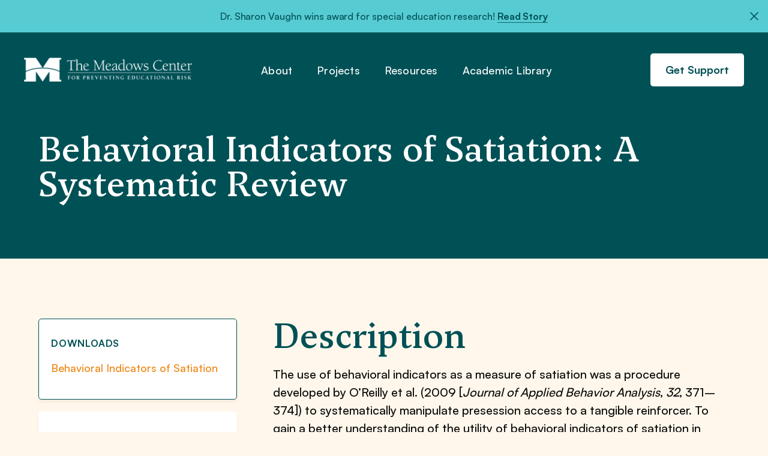

--- FILE ---
content_type: text/html; charset=UTF-8
request_url: https://meadowscenter.org/library/behavioral-indicators-of-satiation-a-systematic-review/
body_size: 9868
content:
<!DOCTYPE html>
<html lang="en-US">

<head>

	<meta charset="UTF-8">
	<meta name="viewport" content="width=device-width, initial-scale=1.0, minimal-ui" />
	<meta http-equiv="Content-Type" content="text/html; charset=UTF-8" />
	<meta http-equiv="X-UA-Compatible" content="IE=edge,chrome=1" />

	<!-- Google tag (gtag.js) -->
<script async src="https://www.googletagmanager.com/gtag/js?id=UA-30600263-1"></script>
<script>
  window.dataLayer = window.dataLayer || [];
  function gtag(){dataLayer.push(arguments);}
  gtag('js', new Date());

  gtag('config', 'UA-30600263-1');
</script>

<!-- Google Tag Manager -->
<script>(function(w,d,s,l,i){w[l]=w[l]||[];w[l].push({'gtm.start':
new Date().getTime(),event:'gtm.js'});var f=d.getElementsByTagName(s)[0],
j=d.createElement(s),dl=l!='dataLayer'?'&l='+l:'';j.async=true;j.src=
'https://www.googletagmanager.com/gtm.js?id='+i+dl;f.parentNode.insertBefore(j,f);
})(window,document,'script','dataLayer','GTM-WTXR7LP');</script>
<!-- End Google Tag Manager -->

<meta name="google-site-verification" content="gsWOHc-8Sn3zwU-NeX2vq7FYdcYusrza6CJmbj3fnV8" />
	<link rel="profile" href="https://gmpg.org/xfn/11">

	<link rel="apple-touch-icon" sizes="180x180" href="https://meadowscenter.org/wp-content/themes/meadows-center/assets/img/pwa/apple-touch-icon.png">
	<link rel="icon" type="image/png" sizes="32x32" href="https://meadowscenter.org/wp-content/themes/meadows-center/assets/img/pwa/favicon-32x32.png">
	<link rel="icon" type="image/png" sizes="16x16" href="https://meadowscenter.org/wp-content/themes/meadows-center/assets/img/pwa/favicon-16x16.png">
	<link rel="icon" sizes="any" href="https://meadowscenter.org/wp-content/themes/meadows-center/assets/img/pwa/favicon.ico">
	<link rel="icon" type="image/svg+xml" href="https://meadowscenter.org/wp-content/themes/meadows-center/assets/img/pwa/icon.svg">
	<link rel="manifest" href="https://meadowscenter.org/wp-content/themes/meadows-center/assets/img/pwa/site.webmanifest">

	<meta name="theme-color" content="#005156">

	<meta name="mobile-web-app-capable" content="yes">
	<meta name="application-name" content="Engageware">

	<!-- Windows Phone -->
	<meta name="msapplication-navbutton-color" content="#005156">
	<meta name="msapplication-TileColor" content="#005156">
	<meta name="msapplication-tap-highlight" content="no">
	<meta name="msapplication-TileImage" content="https://meadowscenter.org/wp-content/themes/meadows-center/assets/img/pwa/pwa-icon-144.png">

	<!-- iOS Safari -->
	<meta name="apple-mobile-web-app-status-bar-style" content="#005156">



	
	<meta name='robots' content='index, follow, max-image-preview:large, max-snippet:-1, max-video-preview:-1' />

	<!-- This site is optimized with the Yoast SEO plugin v26.7 - https://yoast.com/wordpress/plugins/seo/ -->
	<title>Behavioral Indicators of Satiation: A Systematic Review - The Meadows Center</title>
	<link rel="canonical" href="https://meadowscenter.org/library/behavioral-indicators-of-satiation-a-systematic-review/" />
	<meta property="og:locale" content="en_US" />
	<meta property="og:type" content="article" />
	<meta property="og:title" content="Behavioral Indicators of Satiation: A Systematic Review - The Meadows Center" />
	<meta property="og:description" content="Description The use of behavioral indicators as a measure of satiation was a procedure developed by O&#8217;Reilly et al. (2009 [Journal of Applied Behavior Analysis,&nbsp;32, 371–374]) to systematically manipulate presession access to a tangible reinforcer. To gain a better understanding of the utility of behavioral indicators of satiation in applied settings, a systematic literature review [&hellip;]" />
	<meta property="og:url" content="https://meadowscenter.org/library/behavioral-indicators-of-satiation-a-systematic-review/" />
	<meta property="og:site_name" content="The Meadows Center" />
	<meta property="article:publisher" content="https://www.facebook.com/MCPER.EDU" />
	<meta property="article:modified_time" content="2022-05-25T06:20:57+00:00" />
	<meta property="og:image" content="https://meadowscenter.org/wp-content/uploads/2023/01/Social_Media_Logo.png" />
	<meta property="og:image:width" content="1201" />
	<meta property="og:image:height" content="630" />
	<meta property="og:image:type" content="image/png" />
	<meta name="twitter:card" content="summary_large_image" />
	<meta name="twitter:site" content="@mcper_edu" />
	<meta name="twitter:label1" content="Est. reading time" />
	<meta name="twitter:data1" content="1 minute" />
	<!-- / Yoast SEO plugin. -->


<link rel='dns-prefetch' href='//meadowscenter.org' />
<link rel="alternate" type="application/rss+xml" title="The Meadows Center &raquo; Feed" href="https://meadowscenter.org/feed/" />
<link rel="alternate" type="application/rss+xml" title="The Meadows Center &raquo; Comments Feed" href="https://meadowscenter.org/comments/feed/" />
<link rel="alternate" title="oEmbed (JSON)" type="application/json+oembed" href="https://meadowscenter.org/wp-json/oembed/1.0/embed?url=https%3A%2F%2Fmeadowscenter.org%2Flibrary%2Fbehavioral-indicators-of-satiation-a-systematic-review%2F" />
<link rel="alternate" title="oEmbed (XML)" type="text/xml+oembed" href="https://meadowscenter.org/wp-json/oembed/1.0/embed?url=https%3A%2F%2Fmeadowscenter.org%2Flibrary%2Fbehavioral-indicators-of-satiation-a-systematic-review%2F&#038;format=xml" />
<style id='wp-img-auto-sizes-contain-inline-css'>
img:is([sizes=auto i],[sizes^="auto," i]){contain-intrinsic-size:3000px 1500px}
/*# sourceURL=wp-img-auto-sizes-contain-inline-css */
</style>
<link rel='stylesheet' id='genesis-blocks-style-css-css' href='https://meadowscenter.org/wp-content/plugins/genesis-blocks/dist/style-blocks.build.css?ver=1768677405' media='all' />
<style id='wp-emoji-styles-inline-css'>

	img.wp-smiley, img.emoji {
		display: inline !important;
		border: none !important;
		box-shadow: none !important;
		height: 1em !important;
		width: 1em !important;
		margin: 0 0.07em !important;
		vertical-align: -0.1em !important;
		background: none !important;
		padding: 0 !important;
	}
/*# sourceURL=wp-emoji-styles-inline-css */
</style>
<style id='wp-block-library-inline-css'>
:root{--wp-block-synced-color:#7a00df;--wp-block-synced-color--rgb:122,0,223;--wp-bound-block-color:var(--wp-block-synced-color);--wp-editor-canvas-background:#ddd;--wp-admin-theme-color:#007cba;--wp-admin-theme-color--rgb:0,124,186;--wp-admin-theme-color-darker-10:#006ba1;--wp-admin-theme-color-darker-10--rgb:0,107,160.5;--wp-admin-theme-color-darker-20:#005a87;--wp-admin-theme-color-darker-20--rgb:0,90,135;--wp-admin-border-width-focus:2px}@media (min-resolution:192dpi){:root{--wp-admin-border-width-focus:1.5px}}.wp-element-button{cursor:pointer}:root .has-very-light-gray-background-color{background-color:#eee}:root .has-very-dark-gray-background-color{background-color:#313131}:root .has-very-light-gray-color{color:#eee}:root .has-very-dark-gray-color{color:#313131}:root .has-vivid-green-cyan-to-vivid-cyan-blue-gradient-background{background:linear-gradient(135deg,#00d084,#0693e3)}:root .has-purple-crush-gradient-background{background:linear-gradient(135deg,#34e2e4,#4721fb 50%,#ab1dfe)}:root .has-hazy-dawn-gradient-background{background:linear-gradient(135deg,#faaca8,#dad0ec)}:root .has-subdued-olive-gradient-background{background:linear-gradient(135deg,#fafae1,#67a671)}:root .has-atomic-cream-gradient-background{background:linear-gradient(135deg,#fdd79a,#004a59)}:root .has-nightshade-gradient-background{background:linear-gradient(135deg,#330968,#31cdcf)}:root .has-midnight-gradient-background{background:linear-gradient(135deg,#020381,#2874fc)}:root{--wp--preset--font-size--normal:16px;--wp--preset--font-size--huge:42px}.has-regular-font-size{font-size:1em}.has-larger-font-size{font-size:2.625em}.has-normal-font-size{font-size:var(--wp--preset--font-size--normal)}.has-huge-font-size{font-size:var(--wp--preset--font-size--huge)}.has-text-align-center{text-align:center}.has-text-align-left{text-align:left}.has-text-align-right{text-align:right}.has-fit-text{white-space:nowrap!important}#end-resizable-editor-section{display:none}.aligncenter{clear:both}.items-justified-left{justify-content:flex-start}.items-justified-center{justify-content:center}.items-justified-right{justify-content:flex-end}.items-justified-space-between{justify-content:space-between}.screen-reader-text{border:0;clip-path:inset(50%);height:1px;margin:-1px;overflow:hidden;padding:0;position:absolute;width:1px;word-wrap:normal!important}.screen-reader-text:focus{background-color:#ddd;clip-path:none;color:#444;display:block;font-size:1em;height:auto;left:5px;line-height:normal;padding:15px 23px 14px;text-decoration:none;top:5px;width:auto;z-index:100000}html :where(.has-border-color){border-style:solid}html :where([style*=border-top-color]){border-top-style:solid}html :where([style*=border-right-color]){border-right-style:solid}html :where([style*=border-bottom-color]){border-bottom-style:solid}html :where([style*=border-left-color]){border-left-style:solid}html :where([style*=border-width]){border-style:solid}html :where([style*=border-top-width]){border-top-style:solid}html :where([style*=border-right-width]){border-right-style:solid}html :where([style*=border-bottom-width]){border-bottom-style:solid}html :where([style*=border-left-width]){border-left-style:solid}html :where(img[class*=wp-image-]){height:auto;max-width:100%}:where(figure){margin:0 0 1em}html :where(.is-position-sticky){--wp-admin--admin-bar--position-offset:var(--wp-admin--admin-bar--height,0px)}@media screen and (max-width:600px){html :where(.is-position-sticky){--wp-admin--admin-bar--position-offset:0px}}

/*# sourceURL=wp-block-library-inline-css */
</style><style id='global-styles-inline-css'>
:root{--wp--preset--aspect-ratio--square: 1;--wp--preset--aspect-ratio--4-3: 4/3;--wp--preset--aspect-ratio--3-4: 3/4;--wp--preset--aspect-ratio--3-2: 3/2;--wp--preset--aspect-ratio--2-3: 2/3;--wp--preset--aspect-ratio--16-9: 16/9;--wp--preset--aspect-ratio--9-16: 9/16;--wp--preset--color--black: #000000;--wp--preset--color--cyan-bluish-gray: #abb8c3;--wp--preset--color--white: #ffffff;--wp--preset--color--pale-pink: #f78da7;--wp--preset--color--vivid-red: #cf2e2e;--wp--preset--color--luminous-vivid-orange: #ff6900;--wp--preset--color--luminous-vivid-amber: #fcb900;--wp--preset--color--light-green-cyan: #7bdcb5;--wp--preset--color--vivid-green-cyan: #00d084;--wp--preset--color--pale-cyan-blue: #8ed1fc;--wp--preset--color--vivid-cyan-blue: #0693e3;--wp--preset--color--vivid-purple: #9b51e0;--wp--preset--gradient--vivid-cyan-blue-to-vivid-purple: linear-gradient(135deg,rgb(6,147,227) 0%,rgb(155,81,224) 100%);--wp--preset--gradient--light-green-cyan-to-vivid-green-cyan: linear-gradient(135deg,rgb(122,220,180) 0%,rgb(0,208,130) 100%);--wp--preset--gradient--luminous-vivid-amber-to-luminous-vivid-orange: linear-gradient(135deg,rgb(252,185,0) 0%,rgb(255,105,0) 100%);--wp--preset--gradient--luminous-vivid-orange-to-vivid-red: linear-gradient(135deg,rgb(255,105,0) 0%,rgb(207,46,46) 100%);--wp--preset--gradient--very-light-gray-to-cyan-bluish-gray: linear-gradient(135deg,rgb(238,238,238) 0%,rgb(169,184,195) 100%);--wp--preset--gradient--cool-to-warm-spectrum: linear-gradient(135deg,rgb(74,234,220) 0%,rgb(151,120,209) 20%,rgb(207,42,186) 40%,rgb(238,44,130) 60%,rgb(251,105,98) 80%,rgb(254,248,76) 100%);--wp--preset--gradient--blush-light-purple: linear-gradient(135deg,rgb(255,206,236) 0%,rgb(152,150,240) 100%);--wp--preset--gradient--blush-bordeaux: linear-gradient(135deg,rgb(254,205,165) 0%,rgb(254,45,45) 50%,rgb(107,0,62) 100%);--wp--preset--gradient--luminous-dusk: linear-gradient(135deg,rgb(255,203,112) 0%,rgb(199,81,192) 50%,rgb(65,88,208) 100%);--wp--preset--gradient--pale-ocean: linear-gradient(135deg,rgb(255,245,203) 0%,rgb(182,227,212) 50%,rgb(51,167,181) 100%);--wp--preset--gradient--electric-grass: linear-gradient(135deg,rgb(202,248,128) 0%,rgb(113,206,126) 100%);--wp--preset--gradient--midnight: linear-gradient(135deg,rgb(2,3,129) 0%,rgb(40,116,252) 100%);--wp--preset--font-size--small: 13px;--wp--preset--font-size--medium: 20px;--wp--preset--font-size--large: 36px;--wp--preset--font-size--x-large: 42px;--wp--preset--spacing--20: 0.44rem;--wp--preset--spacing--30: 0.67rem;--wp--preset--spacing--40: 1rem;--wp--preset--spacing--50: 1.5rem;--wp--preset--spacing--60: 2.25rem;--wp--preset--spacing--70: 3.38rem;--wp--preset--spacing--80: 5.06rem;--wp--preset--shadow--natural: 6px 6px 9px rgba(0, 0, 0, 0.2);--wp--preset--shadow--deep: 12px 12px 50px rgba(0, 0, 0, 0.4);--wp--preset--shadow--sharp: 6px 6px 0px rgba(0, 0, 0, 0.2);--wp--preset--shadow--outlined: 6px 6px 0px -3px rgb(255, 255, 255), 6px 6px rgb(0, 0, 0);--wp--preset--shadow--crisp: 6px 6px 0px rgb(0, 0, 0);}:where(.is-layout-flex){gap: 0.5em;}:where(.is-layout-grid){gap: 0.5em;}body .is-layout-flex{display: flex;}.is-layout-flex{flex-wrap: wrap;align-items: center;}.is-layout-flex > :is(*, div){margin: 0;}body .is-layout-grid{display: grid;}.is-layout-grid > :is(*, div){margin: 0;}:where(.wp-block-columns.is-layout-flex){gap: 2em;}:where(.wp-block-columns.is-layout-grid){gap: 2em;}:where(.wp-block-post-template.is-layout-flex){gap: 1.25em;}:where(.wp-block-post-template.is-layout-grid){gap: 1.25em;}.has-black-color{color: var(--wp--preset--color--black) !important;}.has-cyan-bluish-gray-color{color: var(--wp--preset--color--cyan-bluish-gray) !important;}.has-white-color{color: var(--wp--preset--color--white) !important;}.has-pale-pink-color{color: var(--wp--preset--color--pale-pink) !important;}.has-vivid-red-color{color: var(--wp--preset--color--vivid-red) !important;}.has-luminous-vivid-orange-color{color: var(--wp--preset--color--luminous-vivid-orange) !important;}.has-luminous-vivid-amber-color{color: var(--wp--preset--color--luminous-vivid-amber) !important;}.has-light-green-cyan-color{color: var(--wp--preset--color--light-green-cyan) !important;}.has-vivid-green-cyan-color{color: var(--wp--preset--color--vivid-green-cyan) !important;}.has-pale-cyan-blue-color{color: var(--wp--preset--color--pale-cyan-blue) !important;}.has-vivid-cyan-blue-color{color: var(--wp--preset--color--vivid-cyan-blue) !important;}.has-vivid-purple-color{color: var(--wp--preset--color--vivid-purple) !important;}.has-black-background-color{background-color: var(--wp--preset--color--black) !important;}.has-cyan-bluish-gray-background-color{background-color: var(--wp--preset--color--cyan-bluish-gray) !important;}.has-white-background-color{background-color: var(--wp--preset--color--white) !important;}.has-pale-pink-background-color{background-color: var(--wp--preset--color--pale-pink) !important;}.has-vivid-red-background-color{background-color: var(--wp--preset--color--vivid-red) !important;}.has-luminous-vivid-orange-background-color{background-color: var(--wp--preset--color--luminous-vivid-orange) !important;}.has-luminous-vivid-amber-background-color{background-color: var(--wp--preset--color--luminous-vivid-amber) !important;}.has-light-green-cyan-background-color{background-color: var(--wp--preset--color--light-green-cyan) !important;}.has-vivid-green-cyan-background-color{background-color: var(--wp--preset--color--vivid-green-cyan) !important;}.has-pale-cyan-blue-background-color{background-color: var(--wp--preset--color--pale-cyan-blue) !important;}.has-vivid-cyan-blue-background-color{background-color: var(--wp--preset--color--vivid-cyan-blue) !important;}.has-vivid-purple-background-color{background-color: var(--wp--preset--color--vivid-purple) !important;}.has-black-border-color{border-color: var(--wp--preset--color--black) !important;}.has-cyan-bluish-gray-border-color{border-color: var(--wp--preset--color--cyan-bluish-gray) !important;}.has-white-border-color{border-color: var(--wp--preset--color--white) !important;}.has-pale-pink-border-color{border-color: var(--wp--preset--color--pale-pink) !important;}.has-vivid-red-border-color{border-color: var(--wp--preset--color--vivid-red) !important;}.has-luminous-vivid-orange-border-color{border-color: var(--wp--preset--color--luminous-vivid-orange) !important;}.has-luminous-vivid-amber-border-color{border-color: var(--wp--preset--color--luminous-vivid-amber) !important;}.has-light-green-cyan-border-color{border-color: var(--wp--preset--color--light-green-cyan) !important;}.has-vivid-green-cyan-border-color{border-color: var(--wp--preset--color--vivid-green-cyan) !important;}.has-pale-cyan-blue-border-color{border-color: var(--wp--preset--color--pale-cyan-blue) !important;}.has-vivid-cyan-blue-border-color{border-color: var(--wp--preset--color--vivid-cyan-blue) !important;}.has-vivid-purple-border-color{border-color: var(--wp--preset--color--vivid-purple) !important;}.has-vivid-cyan-blue-to-vivid-purple-gradient-background{background: var(--wp--preset--gradient--vivid-cyan-blue-to-vivid-purple) !important;}.has-light-green-cyan-to-vivid-green-cyan-gradient-background{background: var(--wp--preset--gradient--light-green-cyan-to-vivid-green-cyan) !important;}.has-luminous-vivid-amber-to-luminous-vivid-orange-gradient-background{background: var(--wp--preset--gradient--luminous-vivid-amber-to-luminous-vivid-orange) !important;}.has-luminous-vivid-orange-to-vivid-red-gradient-background{background: var(--wp--preset--gradient--luminous-vivid-orange-to-vivid-red) !important;}.has-very-light-gray-to-cyan-bluish-gray-gradient-background{background: var(--wp--preset--gradient--very-light-gray-to-cyan-bluish-gray) !important;}.has-cool-to-warm-spectrum-gradient-background{background: var(--wp--preset--gradient--cool-to-warm-spectrum) !important;}.has-blush-light-purple-gradient-background{background: var(--wp--preset--gradient--blush-light-purple) !important;}.has-blush-bordeaux-gradient-background{background: var(--wp--preset--gradient--blush-bordeaux) !important;}.has-luminous-dusk-gradient-background{background: var(--wp--preset--gradient--luminous-dusk) !important;}.has-pale-ocean-gradient-background{background: var(--wp--preset--gradient--pale-ocean) !important;}.has-electric-grass-gradient-background{background: var(--wp--preset--gradient--electric-grass) !important;}.has-midnight-gradient-background{background: var(--wp--preset--gradient--midnight) !important;}.has-small-font-size{font-size: var(--wp--preset--font-size--small) !important;}.has-medium-font-size{font-size: var(--wp--preset--font-size--medium) !important;}.has-large-font-size{font-size: var(--wp--preset--font-size--large) !important;}.has-x-large-font-size{font-size: var(--wp--preset--font-size--x-large) !important;}
/*# sourceURL=global-styles-inline-css */
</style>

<style id='classic-theme-styles-inline-css'>
/*! This file is auto-generated */
.wp-block-button__link{color:#fff;background-color:#32373c;border-radius:9999px;box-shadow:none;text-decoration:none;padding:calc(.667em + 2px) calc(1.333em + 2px);font-size:1.125em}.wp-block-file__button{background:#32373c;color:#fff;text-decoration:none}
/*# sourceURL=/wp-includes/css/classic-themes.min.css */
</style>
<link rel='stylesheet' id='glide-theme-stylesheet-css' href='https://meadowscenter.org/wp-content/themes/meadows-center/assets/css/bundle.min.css?v=1768677406' media='all' />
<link rel='stylesheet' id='wp-block-heading-css' href='https://meadowscenter.org/wp-includes/blocks/heading/style.min.css?ver=6.9' media='all' />
<link rel='stylesheet' id='wp-block-paragraph-css' href='https://meadowscenter.org/wp-includes/blocks/paragraph/style.min.css?ver=6.9' media='all' />
<script src="https://meadowscenter.org/wp-includes/js/jquery/jquery.min.js?ver=3.7.1" id="jquery-core-js"></script>
<script src="https://meadowscenter.org/wp-includes/js/jquery/jquery-migrate.min.js?ver=3.4.1" id="jquery-migrate-js"></script>
<script id="glide-theme-scripts-js-extra">
var localVars = {"ajax_url":"https://meadowscenter.org/wp-admin/admin-ajax.php"};
//# sourceURL=glide-theme-scripts-js-extra
</script>
<script src="https://meadowscenter.org/wp-content/themes/meadows-center/assets/js/bundle.js?v=1768677406" id="glide-theme-scripts-js"></script>
<link rel="https://api.w.org/" href="https://meadowscenter.org/wp-json/" /><link rel="alternate" title="JSON" type="application/json" href="https://meadowscenter.org/wp-json/wp/v2/library/725" /><link rel="EditURI" type="application/rsd+xml" title="RSD" href="https://meadowscenter.org/xmlrpc.php?rsd" />
<meta name="generator" content="WordPress 6.9" />
<link rel='shortlink' href='https://meadowscenter.org/?p=725' />

		<meta name="viewport" content="width=device-width, initial-scale=1.0" />
	<style id="uagb-style-conditional-extension">@media (min-width: 1025px){body .uag-hide-desktop.uagb-google-map__wrap,body .uag-hide-desktop{display:none !important}}@media (min-width: 768px) and (max-width: 1024px){body .uag-hide-tab.uagb-google-map__wrap,body .uag-hide-tab{display:none !important}}@media (max-width: 767px){body .uag-hide-mob.uagb-google-map__wrap,body .uag-hide-mob{display:none !important}}</style><style id="uagb-style-frontend-725">.uag-blocks-common-selector{z-index:var(--z-index-desktop) !important}@media (max-width: 976px){.uag-blocks-common-selector{z-index:var(--z-index-tablet) !important}}@media (max-width: 767px){.uag-blocks-common-selector{z-index:var(--z-index-mobile) !important}}
</style>		<style id="wp-custom-css">
			.co-detail {
  overflow-wrap: break-word;
}		</style>
			<script>
		"serviceWorker" in navigator && window.addEventListener("load", function() {
		navigator.serviceWorker.register("/sw.js").then(function(e) {
			console.log("ServiceWorker registration successful with scope: ", e.scope)
		}, function(e) {
			console.log("ServiceWorker registration failed: ", e)
		})
	});
	</script>

</head>
<body class="wp-singular library-template-default single single-library postid-725 wp-theme-meadows-center">

	<div style="display: none;">
	<!-- Google Tag Manager (noscript) -->
<noscript><iframe src="https://www.googletagmanager.com/ns.html?id=GTM-WTXR7LP"
height="0" width="0" style="display:none;visibility:hidden"></iframe></noscript>
<!-- End Google Tag Manager (noscript) -->	</div>



<header id="site-header" class="site-header">
			<div class="topbar-container">
			<div class="wrapper">
				<div class="topbar">
					Dr. Sharon Vaughn wins award for special education research!					<a href='https://meadowscenter.org/sharon-vaughn-wins-prestigious-award-for-special-education-research/' title='  Read Story' target='_blank' class='readnore'>  Read Story</a>				</div>
			</div>
			<span id="cross-icon-span" class="cross-icon"><img src="https://meadowscenter.org/wp-content/themes/meadows-center/assets/img/cross-icon.svg" alt="Cross Icon" /></span>
		</div>
		<div class="header-wrapper">
		<div class="left-header">
			<div class="logo">
				<a href="https://meadowscenter.org/"><img src="https://meadowscenter.org/wp-content/themes/meadows-center/assets/img/logo.png" alt="Meadows Center Logo" /></a></a>
			</div>
		</div>
		<div class="right-header">
			<div class="nav-overlay">
				<div class="nav-container">
					<div class="nav-content">
						<div class="header-nav">
							<nav id="site-nav" class="site-nav"><ul id="menu-main-menu-1" class="menu"><li id="nav-menu-item-303" class="main-menu-item  menu-item-even menu-item-depth-0 menu-item menu-item-type-post_type menu-item-object-page first-menu-item"><a href="https://meadowscenter.org/about/" class="menu-link main-menu-link">About</a></li>
<li id="nav-menu-item-302" class="main-menu-item  menu-item-even menu-item-depth-0 menu-item menu-item-type-post_type menu-item-object-page"><a href="https://meadowscenter.org/projects/" class="menu-link main-menu-link">Projects</a></li>
<li id="nav-menu-item-301" class="main-menu-item  menu-item-even menu-item-depth-0 menu-item menu-item-type-post_type menu-item-object-page"><a href="https://meadowscenter.org/resources/" class="menu-link main-menu-link">Resources</a></li>
<li id="nav-menu-item-300" class="main-menu-item  menu-item-even menu-item-depth-0 menu-item menu-item-type-post_type menu-item-object-page last-menu-item"><a href="https://meadowscenter.org/academic-library/" class="menu-link main-menu-link">Academic Library</a></li>
</ul></nav>						</div>
													<div class="header-btns">
							<a href='https://meadowscenter.org/support/' title='Get Support' target='' class='button white-btn'>Get Support</a>						</div>
												<!-- /.header-btns -->

						<div class="clear"></div>
					</div>
				</div>
			</div>
			<div class="menu-btn">
				<span class="top"></span>
				<span class="middle"></span>
				<span class="bottom"></span>
			</div>
		</div>
		<div class="clear"></div>
	</div>
	<!-- /.wrapper -->

<!-- Header End -->
</header>

<!-- Main Area Start -->
<main id="site-main" class="site-main">
 <section id="hero-content" class="hero-content">  <section class="ctn-dgreen">
	<div class="hero-ctn single-hero">
		<div class="wrapper">  <h1 class="heading-2">Behavioral Indicators of Satiation: A Systematic Review</h1>
			 </div>
	</div>
</section>  </section>
<div class="s-100"></div>
<section id="page-content" class="page-content">   <article class="post-container" id="post-725" class="post-725 library type-library status-publish hentry library-topic-autism library-topic-intellectual-disabilities library-topic-special-education-learning-disabilities library-audience-researcher library-author-scalzo-r library-author-davis-t-n">
	<section id="page-content" class="page-content">
		<div class="page-with-sidebar">
			<div class="wrapper">
				<div class="content-area">
					<aside class="sidebar-area" role="complementary">  <div class="sb-widget pdf-widget">  <div class="pdf-cntnt">
								<h4>Downloads</h4>  <a target="_blank" href="https://meadowscenter.org/wp-content/uploads/2022/04/Behavioral_Indicators.pdf">Behavioral Indicators of Satiation</a>  							</div>
						</div> 												<div class="sb-widget artical-widget">
							<div class="res-topic res-dtil">  <h4>Published Date</h4>
								<p>2016</p> 							</div>  <div class="pub-dtil">
								<div class="res-dtil">
									<ul>  <h4>Topic</h4>  <li>Autism</li>  <li>Intellectual Disabilities</li>  <li>Special Education/Learning Disabilities</li>   </ul>
								</div>
							</div>   <div class="res-topic res-dtil">
								<h4>Type of Resource</h4>
								<p>Journal Article/Book Chapter</p>
							</div>    <div class="res-topic res-dtil">
								<ul>
									<h4>Audience</h4>  <li> Researcher</li> 								</ul>
							</div>  						</div>  </aside>
					<main id="content" class="site-main"> 
<h2 class="wp-block-heading">Description</h2>



<p>The use of behavioral indicators as a measure of satiation was a procedure developed by O&#8217;Reilly et al. (2009 [<em>Journal of Applied Behavior Analysis</em>,&nbsp;<em>32</em>, 371–374]) to systematically manipulate presession access to a tangible reinforcer. To gain a better understanding of the utility of behavioral indicators of satiation in applied settings, a systematic literature review was conducted, identifying nine additional studies that implemented this procedure. This review synthesized the research in terms of participant characteristics, use of behavioral indicators, dependent variables, and study outcomes. Results suggest this procedure is an effective way to decrease challenging behaviors and increase adaptive, on-task behaviors, adding to the literature in regard to the manipulation of abolishing operations as well as serving to identify future investigations into the use of behavioral indicators as a measure of satiation.</p>



<p></p>
  <h2>Citation</h2>  <div class="citation-text-container"><p>Scalzo, R., &#038; Davis, T. N. (2016). Behavioral indicators of satiation: A systematic review. Journal of Developmental and Physical Disabilities. Advance online publication. doi:10.1007/s10882-016-9506-0</p>
</div>
						<div class="s-80"></div>  <div class="post-tags">  </div>
						<div class="post-pagination">  </div>
												<section>
							<div class="related-articles container">
								<div class="ra-head">
									<h2 class="med24-st">More by These Authors</h2>
								</div>
								<div class="articles">  <div class="single-art">
										<a href="https://meadowscenter.org/library/chelation-treatment-for-autism-spectrum-disorders-a-systematic-review/"> Chelation Treatment for Autism Spectrum Disorders: A Systematic Review </a>
									</div>  <div class="single-art">
										<a href="https://meadowscenter.org/library/problem-behavior-during-preference-assessments-an-empirical-analysis-and-practical-recommendations/"> Problem Behavior During Preference Assessments: An Empirical Analysis and Practical Recommendations </a>
									</div>  <div class="single-art">
										<a href="https://meadowscenter.org/library/the-effects-of-enhanced-milieu-teaching-and-a-voice-output-communication-aid-on-the-requesting-of-three-children-with-autism/"> The Effects of Enhanced Milieu Teaching and a Voice Output Communication Aid on the Requesting of Three Children With Autism </a>
									</div>  </div>
							</div>
						</section> 					</main>
				</div>
			</div>
		</div>
	</section>
</article> <div class="clear"></div>
	<div class="s-120"></div> 



</main>
<footer id="site-footer" class="site-footer">
<!-- Footer Start -->
		<div class="footer-container">
				<div class="wrapper">
					<div class="footer-widgets">
						<div class="widget">
							<div class="footer-logo">
								<a href="https://meadowscenter.org/">
									<img src="https://meadowscenter.org/wp-content/themes/meadows-center/assets/img/logo.png" alt="Meadows Center Logo" />
								</a>
							</div>
							<div class="ftr-cntct">
								College of Education, SZB 5.110 · 1912 Speedway, Stop D4900 · Austin, TX 78712								<br />
																<span>Phone <a  href="tel:+5122322320"  >(512) 232-2320</a> </span>
																 ·
								<span>Fax (512) 232-6033 </span>
								
							</div>
														<div class="ftr-socials">
							<a  target="_blank" href="https://www.facebook.com/MCPER.EDU"  ><img src="https://meadowscenter.org/wp-content/themes/meadows-center/assets/img/facebook.svg" alt="Facebook Icon" /></a>							<a  target="_blank" href="https://twitter.com/mcper_edu" ><img src="https://meadowscenter.org/wp-content/themes/meadows-center/assets/img/twitter.svg" alt="Twitter Icon" /></a>							</div>
													</div>
						<div class="widget">
							<div class="ftr-nav">
							<nav id="footer-nav" class="footer-nav"><ul id="menu-footer-menu" class="menu"><li id="menu-item-311" class="menu-item menu-item-type-post_type menu-item-object-page first-menu-item menu-item-311"><a href="https://meadowscenter.org/about/">About</a></li>
<li id="menu-item-310" class="menu-item menu-item-type-post_type menu-item-object-page menu-item-310"><a href="https://meadowscenter.org/projects/">Projects</a></li>
<li id="menu-item-312" class="menu-item menu-item-type-post_type menu-item-object-page menu-item-312"><a href="https://meadowscenter.org/resources/">Resources</a></li>
<li id="menu-item-309" class="menu-item menu-item-type-post_type menu-item-object-page menu-item-309"><a href="https://meadowscenter.org/academic-library/">Academic Library</a></li>
<li id="menu-item-3740" class="menu-item menu-item-type-post_type menu-item-object-page menu-item-3740"><a href="https://meadowscenter.org/news/">News</a></li>
<li id="menu-item-3739" class="menu-item menu-item-type-post_type menu-item-object-page last-menu-item menu-item-3739"><a href="https://meadowscenter.org/contact/">Contact</a></li>
</ul></nav>							</div>
						</div>
						<div class="widget">
							<div class="ftr-newsletter">
																<div class="subheading med24-st">Join Our Mailing List</div>
																<div class="newslatter-form">
									<form method="post" action="https://list.robly.com/subscribe?a=cc9eebc799fa1e6e07072ab07af47649">
										<label class="footer-form-label" for="email"><strong>E-mail address</strong></label>
										<input type="email" size="30" name="email" placeholder="Email address" id="email">
										<br>
										<input type="hidden" value="mcper" name="list">
										<input type="hidden" value="subrequest" name="action">
										<br>
										<input class="btn btn-callout mailing-btn-submit" type="submit" value="Subscribe" name="action_subrequest">
									</form>
								</div>
							</div>
						</div>
					</div>
					<div class="ftr-btm">
										<div class="cr">Copyright © 2025 The Meadows Center</div>
											<div class="legal-nav">
						<nav id="legal-nav" class="menu-legal-nav-container"><ul id="menu-legal-nav" class="menu"><li id="menu-item-3741" class="menu-item menu-item-type-custom menu-item-object-custom first-menu-item menu-item-3741"><a target="_blank" href="https://www.utexas.edu">The University of Texas</a></li>
<li id="menu-item-3863" class="menu-item menu-item-type-custom menu-item-object-custom menu-item-3863"><a target="_blank" href="https://it.utexas.edu/policies/web-privacy">Privacy Policy</a></li>
<li id="menu-item-3864" class="menu-item menu-item-type-custom menu-item-object-custom menu-item-3864"><a target="_blank" href="https://www.utexas.edu/web-accessibility-policy">Accessibility Policy</a></li>
<li id="menu-item-319" class="menu-item menu-item-type-post_type menu-item-object-page last-menu-item menu-item-319"><a href="https://meadowscenter.org/sitemap/">Sitemap</a></li>
</ul></nav>						</div>
					</div>
				</div>
			</div>

<!-- Footer End -->

		<script>

    </script>
</footer>

<script type="speculationrules">
{"prefetch":[{"source":"document","where":{"and":[{"href_matches":"/*"},{"not":{"href_matches":["/wp-*.php","/wp-admin/*","/wp-content/uploads/*","/wp-content/*","/wp-content/plugins/*","/wp-content/themes/meadows-center/*","/*\\?(.+)"]}},{"not":{"selector_matches":"a[rel~=\"nofollow\"]"}},{"not":{"selector_matches":".no-prefetch, .no-prefetch a"}}]},"eagerness":"conservative"}]}
</script>
	<script type="text/javascript">
		function genesisBlocksShare( url, title, w, h ){
			var left = ( window.innerWidth / 2 )-( w / 2 );
			var top  = ( window.innerHeight / 2 )-( h / 2 );
			return window.open(url, title, 'toolbar=no, location=no, directories=no, status=no, menubar=no, scrollbars=no, resizable=no, copyhistory=no, width=600, height=600, top='+top+', left='+left);
		}
	</script>
	<script src="https://meadowscenter.org/wp-content/plugins/genesis-blocks/dist/assets/js/dismiss.js?ver=1768677405" id="genesis-blocks-dismiss-js-js"></script>
</body>

</html>


--- FILE ---
content_type: text/css
request_url: https://meadowscenter.org/wp-content/themes/meadows-center/assets/css/bundle.min.css?v=1768677406
body_size: 45051
content:
@charset "UTF-8";
/*!
Theme Name: BaseTheme Package
Theme URI: http://glidedesign.com
Author: Team Glide
Author URI: http://glidedesign.com/team
Description: WordPress theme by Glide Design
Version: 1.0
*/
/*------------------------------------------------------------------
>>>                      TABLE OF CONTENTS:                      <<<
--------------------------------------------------------------------
> Variables
	>> Colors
	>> Columns
> Mixins
> Fonts
> Defaults
	>> Normalize
	>> Forms Defaults
	>> Clearings
> Typography
	>> Headings
	>> Copy
> Elements
	>> Lists
	>> Quotes
	>> Tables
	>> Images
	>> Links
> Forms
	>> Buttons
	>> Fields
	>> Form Elements
> Media
	>> Captions
	>> Galleries
> WordPress Core
	>> Accessibility
	>> Alignments
	>> Posts & Pages
	>> Pagination
	>> Comments
	>> Widgets
> Site
	>> Layout
		>>> Header
		>>> Footer
	>> Theme
	>> Blog
	>> Single
	>> Home Page
	>> About Us
	>> Contact Us
	>> Burgers Landing
	>> Single Burger
	>> Blocks
> Responsive
	>> Regular Queries
	>> Extra Queries
> Import Fonts
> Vendors
	> Owl Carousel
	> Slick Nav
------------------------------------------------------------------*/
/*------------------------------------------------------------------
> Variables
------------------------------------------------------------------*/
/*-------------------------------------------------
>> Color variables
-------------------------------------------------*/
/*-------------------------------------------------
>> Variables for columns
-------------------------------------------------*/
/*------------------------------------------------------------------
> Mixins
------------------------------------------------------------------*/
/*
Rem output with px fallback
*/
/*
Rem output with px fallback with !important
*/
/*
Column width with margin
*/
/*
Mixin for transition
*/
/*------------------------------------------------------------------
> Fonts
------------------------------------------------------------------*/
/*------------------------------------------------------------------
> Defaults
------------------------------------------------------------------*/
/*-------------------------------------------------
>> Normalize styles
-------------------------------------------------*/
@import url("");
@import "vendor/slick-theme.min.css";
@import "vendor/slick.min.css";
html,
body,
div,
span,
applet,
object,
iframe,
h1,
h2,
h3,
h4,
h5,
h6,
p,
blockquote,
pre,
a,
abbr,
acronym,
address,
big,
cite,
code,
del,
dfn,
em,
img,
ins,
kbd,
q,
s,
samp,
small,
strike,
strong,
sub,
sup,
tt,
var,
b,
u,
i,
center,
dl,
dt,
dd,
ol,
ul,
li,
fieldset,
form,
label,
legend,
table,
caption,
tbody,
tfoot,
thead,
tr,
th,
td,
article,
aside,
canvas,
details,
embed,
figure,
figcaption,
footer,
header,
hgroup,
menu,
nav,
output,
ruby,
section,
summary,
time,
mark,
audio,
video {
  margin: 0;
  padding: 0;
  border: 0;
  font-size: 100%;
  outline: 0;
  vertical-align: baseline;
  background: transparent;
}

*,
*:before,
*:after {
  -webkit-box-sizing: inherit;
          box-sizing: inherit;
}

html {
  font-size: 10px;
  -webkit-text-size-adjust: 100%;
  -webkit-font-smoothing: antialiased;
  text-shadow: 1px 1px 1px rgba(0, 0, 0, 0.004);
}

article,
aside,
details,
figcaption,
figure,
footer,
header,
hgroup,
menu,
nav,
section {
  display: block;
}

a {
  background-color: transparent;
  -webkit-font-smoothing: antialiased;
  text-shadow: 1px 1px 1px rgba(0, 0, 0, 0.004);
}

img {
  border-style: none;
}

summary {
  display: list-item;
}

template {
  display: none;
}

[hidden] {
  display: none;
}

/*-------------------------------------------------
>> Default styles for forms
-------------------------------------------------*/
/*-------------------------------------------------
>> Base Styles
---------------------------------------------------
>> Do not edit these styles
-------------------------------------------------*/
/**
 * Correct the inability to style clickable types in iOS and Safari.
 */
button,
[type=button],
[type=reset],
[type=submit] {
  -webkit-appearance: button;
}

/**
 * Remove the inner border and padding in Firefox.
 */
button::-moz-focus-inner,
[type=button]::-moz-focus-inner,
[type=reset]::-moz-focus-inner,
[type=submit]::-moz-focus-inner {
  border-style: none;
  padding: 0;
}

/**
 * Restore the focus styles unset by the previous rule.
 */
button:-moz-focusring,
[type=button]:-moz-focusring,
[type=reset]:-moz-focusring,
[type=submit]:-moz-focusring {
  outline: 1px dotted ButtonText;
}

/**
 * Add the correct box sizing in IE 10.
 */
[type=checkbox],
[type=radio] {
  -webkit-box-sizing: border-box;
          box-sizing: border-box;
  padding: 0;
}

[type=number]::-webkit-inner-spin-button,
[type=number]::-webkit-outer-spin-button {
  height: auto;
}

/**
 * Remove the inner padding in Chrome and Safari on macOS.
 */
[type=search]::-webkit-search-decoration {
  -webkit-appearance: none;
}

[type=search] {
  -webkit-appearance: textfield;
  outline-offset: -2px;
}

::-webkit-file-upload-button {
  -webkit-appearance: button;
  font: inherit;
}

/*-------------------------------------------------
>> Clearing styles
-------------------------------------------------*/
.clear {
  content: "";
  display: table;
  table-layout: fixed;
  clear: both;
}

.clear:after,
.clear:before {
  clear: both;
}

/*-------------------------------------------------
>> Default styles for gravity forms
-------------------------------------------------*/
.gform_wrapper ul {
  margin: 0;
}
.gform_wrapper ul li {
  list-style-type: none;
  background: none;
}
.gform_wrapper ul li:before {
  display: none;
}

.gfields {
  margin: 0;
}

.gfield {
  -webkit-box-sizing: border-box;
          box-sizing: border-box;
  margin-bottom: 0;
  position: relative;
}

.page-content .gfield.half-input-field,
.gfields .gfield.half-input-field {
  width: 48.5%;
  margin-right: 3%;
  display: inline-block;
}
.page-content .gfield,
.gfields .gfield {
  list-style-image: none;
  padding-left: 0;
  float: none;
  width: 100%;
  list-style: none;
}

.no-margin {
  margin: 0 !important;
}

.gfield label {
  display: block;
  font-weight: 500;
  margin-bottom: 12px;
  font-size: 18px;
  color: #000000;
  line-height: 1.3;
}

.gfield_checkbox,
.gfield_radio {
  padding-bottom: 2rem !important;
  margin-bottom: 3rem !important;
}
.gfield_checkbox li,
.gfield_radio li {
  position: relative;
  padding-left: 40px !important;
  margin-bottom: 20px !important;
}
.gfield_checkbox li label:after,
.gfield_radio li label:after {
  content: "";
  width: 20px;
  height: 20px;
  display: block;
  position: absolute;
  left: 0;
  top: 2px;
  border-radius: 3px;
  z-index: 0;
  border: 1px solid rgba(109, 122, 135, 0.3);
}
.gfield_checkbox li label:before,
.gfield_radio li label:before {
  content: "";
  display: block;
  position: absolute;
  left: 2px !important;
  top: 4px;
  width: 16px;
  height: 16px;
  background-color: #000000;
  border-radius: 4px;
  -webkit-border-radius: 4px;
  -moz-border-radius: 4px;
  -o-border-radius: 4px;
  opacity: 0;
  z-index: 1;
  -webkit-transition: all 100ms;
  -o-transition: all 100ms;
  transition: all 100ms;
}

#ui-datepicker-div {
  background-color: #fff !important;
}

.ui-datepicker-title select {
  width: 49%;
  margin-bottom: 0;
  background-color: #fff;
  padding-right: 3rem;
  margin-right: 2%;
  height: 56px;
  padding-top: 16px;
  padding-bottom: 16px;
}

a.ui-datepicker-next.ui-corner-all {
  float: right;
}

.ui-datepicker-header a,
.ui-datepicker-header a:visited {
  font-size: 16px;
  color: #ffffff;
  font-weight: 500;
  cursor: pointer;
  margin-bottom: 1rem;
  display: inline-block;
}

select.ui-datepicker-year {
  margin-right: 0;
}

#ui-datepicker-div table {
  border-collapse: collapse;
  border-spacing: 0;
  margin: 0 0 1rem 0;
  font-size: 16px;
}

.ui-datepicker-calendar a {
  font-size: 16px;
}

img.ui-datepicker-trigger {
  position: absolute;
  right: 10px;
  top: 0;
  bottom: 0;
  margin: auto;
}

.gfield_radio li {
  display: inline-block;
  margin-right: 40px;
  padding-left: 0 !important;
}
.gfield_radio li label {
  display: inline-block;
  padding-left: 10px;
}

.ginput_complex {
  padding-bottom: 2rem !important;
  margin-bottom: 2rem !important;
}
.ginput_complex input {
  margin-bottom: 0;
}

#ui-datepicker-div table th:nth-child(1) {
  text-align: center;
}

#ui-datepicker-div table th {
  font-weight: 600;
  padding: 0.5rem 0.8rem;
}

#ui-datepicker-div table td:nth-child(1) {
  text-align: center;
}

#ui-datepicker-div table td {
  padding: 0.5rem 1.8rem;
  text-align: center;
}

#ui-datepicker-div table tr:nth-child(even) {
  background-color: #eee;
}

#ui-datepicker-div table .gform_review_page tr:nth-child(even) td:nth-child(2) {
  position: relative;
  width: 300px !important;
  max-width: 300px;
  display: block;
  background-color: #f1f2e4;
}

#ui-datepicker-div table .gform_review_page tr:nth-child(even) td:nth-child(1) {
  display: none;
}

table.ui-datepicker-calendar {
  max-width: 410px;
  background-color: #fff;
  -webkit-box-shadow: 0 0 12px -1px rgba(0, 0, 0, 0.55);
  box-shadow: 0 0 12px -1px rgba(0, 0, 0, 0.55);
}

.ui-datepicker-header.ui-widget-header.ui-helper-clearfix.ui-corner-all {
  padding: 2rem;
  color: #fff !important;
}

.validation_error {
  color: #b60e0e;
  font-size: 14px;
  color: #fff;
  padding: 2px 10px 6px 10px;
  margin-bottom: 2rem;
  text-align: center;
}

.validation_message {
  font-size: 14px;
  color: #fff;
  text-align: center;
  padding: 2px 10px 0 22px;
  display: inline-block;
  color: #b60e0e;
  position: absolute;
  bottom: 12px;
  text-align: center;
  background-image: url(../img/error-icon.svg);
  background-repeat: no-repeat;
  background-position: center left;
}

.gform_confirmation_message {
  background-color: #fff;
  padding: 20px;
  text-align: center;
  color: green;
}

.gform_submission_error {
  font-size: 28px;
  color: #b60e0e;
}

/*-------------------------------------------------
>> Default styles for Hubspot forms
-------------------------------------------------*/
/*-------------------------------------------------
>> Project Styles
---------------------------------------------------
>> Edit these styles as required
-------------------------------------------------*/
.hs-form {
  text-align: left;
}
.hs-form fieldset {
  margin: 0;
}
.hs-form ul {
  margin: 0;
  padding: 0;
  list-style-type: none;
}
.hs-form ul li {
  margin: 0;
  padding-left: 0;
}
.hs-form ul li label {
  margin: 0;
}
.hs-form ul li::before {
  display: none;
}
.hs-form ul.hs-error-msgs li {
  padding-left: 0;
  color: #e74c3c;
  font-size: 16px;
  font-size: 1.6rem;
  margin: -18px 0 15px 0;
}
.hs-form .error {
  text-align: left;
}
.hs-form .hs-fieldtype-checkbox ul.hs-error-msgs li,
.hs-form .hs-fieldtype-booleancheckbox ul.hs-error-msgs li,
.hs-form .hs-fieldtype-radio ul.hs-error-msgs li {
  margin: -6px 0 8px 0;
}
.hs-form .hs_error_rollup ul li {
  background-color: #ffe2df;
  margin: 1rem 0 3rem 0;
  padding: 7px 14px;
  font-weight: bold;
  font-size: 105%;
}
.hs-form .hs-form-required {
  color: #e74c3c;
}

.hs-form-field {
  position: relative;
}

.form-columns-2 .hs-form-field {
  display: inline-block;
  width: 49%;
  margin-right: calc(2% - 5px);
}
.form-columns-2 .hs-form-field:nth-child(2n+2) {
  margin-right: 0;
}

/*------------------------------------------------------------------
> Typography
------------------------------------------------------------------*/
/*-------------------------------------------------
>> Styles for headings
-------------------------------------------------*/
h1,
.heading-1,
h2,
.heading-2,
h3,
.heading-3,
h4,
.heading-4,
h5,
.heading-5 h6,
.heading-6 {
  font-family: "Neco-Medium", Helvetica, Arial, sans-serif;
  font-weight: 500;
  font-style: normal;
  margin: 0 0 2rem 0;
  text-transform: initial;
  color: #005156;
  clear: both;
  line-height: 1.1;
}
h1 span,
.heading-1 span,
h2 span,
.heading-2 span,
h3 span,
.heading-3 span,
h4 span,
.heading-4 span,
h5 span,
.heading-5 h6 span,
.heading-6 span {
  display: inline-block;
  position: relative;
  z-index: 2;
}
h1 span:after,
.heading-1 span:after,
h2 span:after,
.heading-2 span:after,
h3 span:after,
.heading-3 span:after,
h4 span:after,
.heading-4 span:after,
h5 span:after,
.heading-5 h6 span:after,
.heading-6 span:after {
  background: url(../img/heading-line.svg) no-repeat;
  left: -36px;
  bottom: -15px;
  height: 40px;
  width: 0;
  z-index: -1;
  content: "";
  display: block;
  position: absolute;
  -webkit-transition: width ease-in-out 0.55s 0.3s;
  -o-transition: width ease-in-out 0.55s 0.3s;
  transition: width ease-in-out 0.55s 0.3s;
  background-position: center left;
  background-size: 378px;
}

h1 span.draw-image::after,
.tiles-head h2 span.draw-image::after {
  width: 378px;
}

.tiles-head h2 span::after {
  left: -10px;
  bottom: -23px;
  background-size: 224px;
}
.tiles-head h2 span.draw-image::after {
  width: 224px;
}

.cta-cntnt h2 span::after {
  left: -30px;
  bottom: -28px;
  background-size: 269px;
}
.cta-cntnt h2 span.draw-image::after {
  width: 269px;
}

.psh-ctn-inner h1 span::after {
  left: -5px;
  bottom: -26px;
  background-size: 300px;
}
.psh-ctn-inner h1 span.draw-image::after {
  width: 300px;
}

.ah-ctn-inner h1 span:after {
  left: -32px;
  bottom: -18px;
  background-size: 340px;
}
.ah-ctn-inner h1 span.draw-image::after {
  width: 340px;
}

h1,
.heading-1 {
  font-size: 80px;
  font-size: 8rem;
  line-height: 1;
  margin-bottom: 2.5rem;
}

h2,
.heading-2 {
  font-size: 54px;
  font-size: 5.4rem;
  line-height: 1;
}

h3,
.heading-3 {
  font-size: 44px;
  font-size: 4.4rem;
  line-height: 1;
}

h4,
.heading-4 {
  font-size: 36px;
  font-size: 3.6rem;
}

h5,
.heading-5 {
  font-size: 32px;
  font-size: 3.2rem;
}

h6,
.heading-6 {
  font-size: 26px;
  font-size: 2.6rem;
}

/*-------------------------------------------------
>> Styles for content tags
-------------------------------------------------*/
i,
cite,
em,
var,
address,
dfn {
  font-style: italic;
}

code,
pre,
kbd,
tt,
var,
samp {
  font-family: monospace, monospace;
  font-size: 16px;
  font-size: 1.6rem;
}

abbr,
acronym {
  border-bottom: 1px dotted;
  cursor: help;
}

abbr[title] {
  text-decoration: none;
}

address {
  margin: 0 0 4rem 0;
}

b,
strong {
  font-weight: bold;
  color: #000000;
}

small {
  font-size: 80%;
}

big {
  font-size: 125%;
}

s,
strike,
del {
  text-decoration: line-through;
}

del {
  color: #ff6b6b;
}

u,
ins {
  text-decoration: underline;
}

ins {
  color: #1dd1a1;
}

sub,
sup {
  font-size: 70%;
  line-height: 0;
  position: relative;
  vertical-align: baseline;
}

sub {
  bottom: -0.25em;
}

sup {
  top: -0.5em;
}

code {
  background-color: #005156;
  padding: 3rem 3rem 3rem 3.5rem;
  display: block;
  margin: 0 0 4rem 0;
  line-height: 1.5;
  color: #ffffff;
  max-width: 100%;
  overflow: auto;
}

pre {
  background-color: #005156;
  margin: 0 0 4rem 0;
  padding: 3rem 3rem 3rem 3.5rem;
  overflow-x: scroll;
  line-height: 1.5;
  color: #ffffff;
  max-width: 100%;
  overflow: auto;
}

embed,
iframe,
object {
  max-width: 100%;
}

hr {
  border: 0;
  height: 1px;
  margin-bottom: 4rem;
}

/*------------------------------------------------------------------
> Elements
------------------------------------------------------------------*/
/*-------------------------------------------------
>> Styles for lists
-------------------------------------------------*/
ul,
ol {
  margin: 0 0 4.5rem 2.5rem;
}

ul {
  list-style: none;
  margin: 0 0 5rem 0;
}

.glide-block ul,
.page-content ul,
.banner-container ul,
.list-fix ul {
  list-style: none;
}
.glide-block ul li,
.page-content ul li,
.banner-container ul li,
.list-fix ul li {
  padding-left: 26px;
  position: relative;
}
.glide-block ul li:before,
.page-content ul li:before,
.banner-container ul li:before,
.list-fix ul li:before {
  content: "";
  width: 8px;
  height: 14px;
  background-position: center;
  background-image: url(../img/list-arrow.svg);
  background-repeat: no-repeat;
  position: absolute;
  border-radius: 50%;
  -webkit-border-radius: 50%;
  -moz-border-radius: 50%;
  -o-border-radius: 50%;
  left: 2px;
  top: 8px;
}

.glide-block ol,
.page-content ol,
.banner-container ol,
.list-fix ol {
  margin-left: 20px;
  list-style: decimal;
}
.glide-block ol li,
.page-content ol li,
.banner-container ol li,
.list-fix ol li {
  /*position: relative;
  	counter-increment: list;
  	padding-left: 26px;*/
  list-style: auto;
}
.glide-block ol li:before,
.page-content ol li:before,
.banner-container ol li:before,
.list-fix ol li:before {
  /*color: map-get($colors, black);
  	@include font(stshi, reg, weight);
  	content: counter(list) ".";
  	left: 0;
  	top: 0px;
  	position: absolute;
  	width: 26px;*/
}
.glide-block ol ul,
.page-content ol ul,
.banner-container ol ul,
.list-fix ol ul {
  margin: 0;
}
.glide-block ol ul li,
.page-content ol ul li,
.banner-container ol ul li,
.list-fix ol ul li {
  list-style: none;
}

ol {
  list-style: none;
  margin: 0 0 5rem 0;
}

ul li,
ol li {
  margin: 0 0 2rem 0;
}

ul ul,
ol ol {
  margin: 2rem 0 0 5rem;
}

li > ul,
li > ol {
  margin-bottom: 0;
  margin-left: 2rem;
}

dt {
  font-weight: bold;
}

dl,
dd {
  margin: 0 0 4rem 0;
}

.pink-border {
  border: 1px solid #ff00ff;
  padding: 20px;
}

/*-------------------------------------------------
>> Styles for quotes
-------------------------------------------------*/
blockquote,
q {
  quotes: none;
}

blockquote {
  position: relative;
  color: #0b0b0b;
  -webkit-box-shadow: none;
          box-shadow: none;
  padding: 80px 50px 30px 50px;
  margin-bottom: 30px;
  background-color: #fff7eb;
}
blockquote:before {
  content: "";
  position: absolute;
  left: 50px;
  top: 5px;
  width: 42px;
  height: 30px;
  background-image: url(../img/quote-icon.svg);
  background-repeat: no-repeat;
}
blockquote cite {
  display: block;
  margin-top: 2rem;
  font-size: 30px;
  font-size: 3rem;
  text-transform: uppercase;
  color: rgba(22, 41, 72, 0.45);
  font-weight: 500;
  font-family: "IBM Plex Mono", monospace;
  font-style: normal;
  position: relative;
  padding-left: 2rem;
}
blockquote cite:before {
  content: "-";
  font-size: 30px;
  font-size: 3rem;
  height: 10px;
  display: inline-block;
  position: absolute;
  left: 0px;
  top: -11px;
}
blockquote p {
  margin-bottom: 2.2rem;
  font-size: 30px;
  font-size: 3rem;
  color: #005156;
  line-height: 1.3;
  font-family: "Satoshi-Regular", Arial, sans-serif;
  font-weight: 400;
  font-style: normal;
}

q {
  quotes: "“" "”";
  background-color: #ffffff;
  border-radius: 3px;
  padding: 0.4rem 0.5rem 0.5rem 3rem;
  position: relative;
}
q:before {
  font-size: 30px;
  font-size: 3rem;
  position: absolute;
  content: open-quote;
  left: 7px;
  top: -8px;
}
q:after {
  display: none;
}

.client-name {
  font-size: 22px;
  font-size: 2.2rem;
  color: #005156;
  line-height: 1.3;
  font-family: "Satoshi-Bold", Arial, sans-serif;
  font-weight: 700;
  font-style: normal;
}
.client-name span {
  margin-top: 5px;
  display: block;
  font-size: 20px;
  font-size: 2rem;
  line-height: 1.3;
  font-family: "Satoshi-Medium", Arial, sans-serif;
  font-weight: 500;
  font-style: normal;
}

/*-------------------------------------------------
>> Styles for tables
-------------------------------------------------*/
table {
  border-collapse: collapse;
  border-spacing: 0;
  margin: 0 0 4rem 0;
  width: 100%;
  table-layout: fixed;
}
table p:last-child {
  margin-bottom: 0;
}

th {
  font-weight: 700;
  padding: 1.5rem 1.8rem;
  background-color: #ffffff;
  border: solid 1px #e0e0e0;
}

tr {
  vertical-align: middle;
  border: solid 1px #e0e0e0;
}
tr:nth-child(even) {
  background-color: #ffffff;
}

td {
  padding: 1.3rem 1.8rem;
  vertical-align: middle;
  border: solid 1px #e0e0e0;
}
td:nth-child(1) {
  text-align: left;
}

/*-------------------------------------------------
>> Styles for images and figures
-------------------------------------------------*/
.featured-image {
  width: 100%;
  margin: 7rem 0 5rem 0;
  text-align: center;
}

img {
  height: auto;
  max-width: 100%;
}

a img {
  border: none;
  outline: none;
  margin-bottom: 0;
}

figure {
  margin: 1.6rem 0;
}

figcaption {
  font-family: "Satoshi-Regular", Arial, sans-serif;
  font-weight: 400;
  font-style: normal;
  font-size: 18px;
  font-size: 1.8rem;
  margin: 0;
}

.wp-block-gallery li {
  padding: 0 !important;
}
.wp-block-gallery li:before {
  display: none;
}

/*-------------------------------------------------
>> Styles for links
-------------------------------------------------*/
a {
  text-decoration: none;
  -webkit-transition: all 0.4s ease-in-out;
  -o-transition: all 0.4s ease-in-out;
  transition: all 0.4s ease-in-out;
  outline: none;
}

/*------------------------------------------------------------------
> Forms
------
------------------------------------------------------------*/
/*-------------------------------------------------
>> Styles for form fields
-------------------------------------------------*/
input[type=text],
input[type=password],
input[type=search],
.input-comments,
.search-input,
input[type=email],
input[type=url],
input[type=tel],
input[type=number],
input[type=date],
input[type=file],
input[type=range] {
  height: 54px;
  width: 100%;
  -webkit-box-sizing: border-box;
          box-sizing: border-box;
  outline: none;
  background-color: #ffffff;
  font-size: 18px;
  font-size: 1.8rem;
  padding: 0 0 0 1.8rem;
  margin: 0 0 4rem 0;
  color: #000000;
  max-width: 100%;
  font-weight: 400;
  -webkit-transition: all 0.4s ease-in-out;
  -o-transition: all 0.4s ease-in-out;
  transition: all 0.4s ease-in-out;
  border-radius: 5px;
  -webkit-border-radius: 5px;
  -moz-border-radius: 5px;
  -o-border-radius: 5px;
  border: none;
}

input[type=file] {
  padding: 0.9rem;
}

select {
  height: 54px;
  width: 100%;
  -webkit-box-sizing: border-box;
          box-sizing: border-box;
  outline: none;
  background-color: #ffffff;
  font-size: 18px;
  font-size: 1.8rem;
  padding: 0 0 0 1.8rem;
  margin: 0 0 4rem 0;
  color: #000000;
  max-width: 100%;
  font-family: "Satoshi-Regular", Arial, sans-serif;
  font-weight: 400;
  -webkit-transition: all 0.4s ease-in-out;
  -o-transition: all 0.4s ease-in-out;
  transition: all 0.4s ease-in-out;
  border-radius: 5px;
  -webkit-border-radius: 5px;
  -moz-border-radius: 5px;
  -o-border-radius: 5px;
  cursor: pointer;
  -webkit-appearance: none;
  background-image: url(../img/select-arrows.svg);
  background-repeat: no-repeat;
  background-position: center right 17px;
  border: none;
}

option {
  font-weight: 300 !important;
}

input[type=range] {
  padding: 0;
  border: none;
}

textarea {
  width: 100%;
  color: #000000;
  padding: 1rem 0 0 1.8rem;
  margin: 0 0 4rem 0;
  -webkit-box-sizing: border-box;
          box-sizing: border-box;
  font-family: "Satoshi-Regular", Arial, sans-serif;
  font-weight: 400;
  background-color: #ffffff;
  font-size: 18px;
  font-size: 1.8rem;
  outline: none;
  -webkit-transition: all 0.4s ease-in-out;
  -o-transition: all 0.4s ease-in-out;
  transition: all 0.4s ease-in-out;
  height: 170px;
  resize: none;
  border-radius: 5px;
  -webkit-border-radius: 5px;
  -moz-border-radius: 5px;
  -o-border-radius: 5px;
  border: none;
}

input[type=checkbox] {
  opacity: 0;
  outline: none;
  z-index: 100;
  width: 27px;
  height: 27px;
  top: 0;
  left: 0;
  position: absolute;
  -webkit-appearance: none;
     -moz-appearance: none;
          appearance: none;
  cursor: pointer;
}
input[type=checkbox] + label {
  cursor: pointer;
  font-weight: 400;
}
input[type=checkbox]:checked + label:before {
  opacity: 1;
}
input[type=checkbox]:checked + label:after {
  border: 1px solid #b0c5e5;
  background: #b0c5e5;
}

/*-------------------------------------------------
>> Styles for buttons
-------------------------------------------------*/
input[type=submit],
button,
input[type=button] {
  padding: 14px 20px 16px 20px;
  display: inline-block;
  line-height: 1;
  -webkit-box-sizing: border-box;
          box-sizing: border-box;
  border: none;
  font-size: 18px;
  background-color: #005156;
  color: #ffffff;
  font-family: "Satoshi-Bold", Arial, sans-serif;
  font-weight: 700;
  font-style: normal;
  border-radius: 5px;
  -webkit-border-radius: 5px;
  -moz-border-radius: 5px;
  -o-border-radius: 5px;
  height: 50px;
  outline: none;
  cursor: pointer;
  margin: 0 auto;
}

input[type=submit]:hover,
button:hover,
input[type=button]:hover {
  background-color: #006c73;
}

/*-------------------------------------------------
>> Styles for Radio Buttons
-------------------------------------------------*/
/*-------------------------------------------------
>> Project Styles
---------------------------------------------------
>> Edit these styles as required
-------------------------------------------------*/
[type=radio]:checked,
[type=radio]:not(:checked) {
  position: absolute;
  left: -9999px;
}

[type=radio]:checked + label,
[type=radio]:not(:checked) + label,
[type=radio]:checked + span,
[type=radio]:not(:checked) + span {
  position: relative;
  padding-left: 26px;
  cursor: pointer;
  line-height: 20px;
  display: inline-block;
  color: #000000;
  -webkit-box-sizing: border-box;
          box-sizing: border-box;
  margin: 0 2rem 1rem 0;
}

[type=radio]:checked + label:before,
[type=radio]:not(:checked) + label:before,
[type=radio]:checked + span:before,
[type=radio]:not(:checked) + span:before {
  content: "";
  position: absolute;
  left: 0;
  top: 0;
  width: 18px;
  height: 18px;
  border: 1px solid #cccccc;
  border-radius: 100%;
  background-color: #ffffff;
}

[type=radio]:checked + label:after,
[type=radio]:not(:checked) + label:after,
[type=radio]:checked + span:after,
[type=radio]:not(:checked) + span:after {
  content: "";
  width: 10px;
  height: 10px;
  background-color: #000000;
  position: absolute;
  top: 4px;
  left: 4px;
  border-radius: 100%;
  -webkit-transition: all 0.2s ease;
  -o-transition: all 0.2s ease;
  transition: all 0.2s ease;
}

[type=radio]:not(:checked) + label:after,
[type=radio]:not(:checked) + span:after {
  opacity: 0;
  -webkit-transform: scale(0);
      -ms-transform: scale(0);
          transform: scale(0);
}

[type=radio]:checked + label:after,
[type=radio]:checked + span:after {
  opacity: 1;
  -webkit-transform: scale(1);
      -ms-transform: scale(1);
          transform: scale(1);
}

/*-------------------------------------------------
>> Styles for Checkhboxes
-------------------------------------------------*/
/*-------------------------------------------------
>> Project Styles
---------------------------------------------------
>> Edit these styles as required
-------------------------------------------------*/
[type=checkbox]:checked,
[type=checkbox]:not(:checked) {
  position: absolute;
  left: -9999px;
}

[type=checkbox]:checked + label,
[type=checkbox]:not(:checked) + label,
[type=checkbox]:checked + span,
[type=checkbox]:not(:checked) + span {
  position: relative;
  padding-left: 26px;
  cursor: pointer;
  line-height: 20px;
  display: inline-block;
  color: #000000;
  -webkit-box-sizing: border-box;
          box-sizing: border-box;
  margin: 0 2rem 1rem 0;
}

[type=checkbox]:checked + label:before,
[type=checkbox]:not(:checked) + label:before,
[type=checkbox]:checked + span:before,
[type=checkbox]:not(:checked) + span:before {
  content: "";
  position: absolute;
  left: 0;
  top: 0;
  width: 18px;
  height: 18px;
  border: 1px solid #cccccc;
  background-color: #ffffff;
}

[type=checkbox]:checked + label:after,
[type=checkbox]:not(:checked) + label:after,
[type=checkbox]:checked + span:after,
[type=checkbox]:not(:checked) + span:after {
  content: "";
  width: 10px;
  height: 10px;
  background-color: #000000;
  position: absolute;
  top: 4px;
  left: 4px;
  -webkit-transition: all 0.2s ease;
  -o-transition: all 0.2s ease;
  transition: all 0.2s ease;
}

[type=checkbox]:not(:checked) + label:after,
[type=checkbox]:not(:checked) + span:after {
  opacity: 0;
  -webkit-transform: scale(0);
      -ms-transform: scale(0);
          transform: scale(0);
}

[type=checkbox]:checked + label:after,
[type=checkbox]:checked + span:after {
  opacity: 1;
  -webkit-transform: scale(1);
      -ms-transform: scale(1);
          transform: scale(1);
}

/*------------------------------------------------------------------
> Media
------------------------------------------------------------------*/
/*-------------------------------------------------
>> Styles for WordPress captions
-------------------------------------------------*/
.wp-caption {
  max-width: 100%;
  -webkit-box-sizing: border-box;
          box-sizing: border-box;
  margin-bottom: 5rem !important;
  border-radius: 10px;
  background-color: #ffffff;
}
.wp-caption .wrapper {
  width: 100%;
}
.wp-caption.alignnone {
  width: 980px;
  -webkit-box-shadow: 0px 4px 4px rgba(184, 172, 153, 0.15);
          box-shadow: 0px 4px 4px rgba(184, 172, 153, 0.15);
  border-radius: 10px;
  margin: 0 auto;
}
.wp-caption.alignleft {
  margin: 5rem 2rem 1rem 0;
}
.wp-caption.alignright {
  margin: 0.5rem 0 1rem 2rem;
}
.wp-caption img {
  border: 0 none;
  height: auto;
  max-width: 100%;
  padding: 20px;
  border-radius: 5px;
}
.wp-caption .wp-caption-text {
  margin: 0;
  text-align: left;
  padding-left: 20px;
  padding-bottom: 20px;
}
.wp-caption p.wp-caption-text {
  font-family: "Satoshi-Regular", Arial, sans-serif;
  font-weight: 400;
  font-style: normal;
  font-size: 16px;
  font-size: 1.6rem;
  margin: 0;
  text-transform: uppercase;
  letter-spacing: 2.5px;
  word-spacing: 2.5px;
  letter-spacing: 1.5px;
}
.wp-caption img[class*=wp-image-] {
  display: block;
  margin-left: auto;
  margin-right: auto;
}

/*-------------------------------------------------
>> Styles for default WordPress galleries
-------------------------------------------------*/
.gallery {
  margin-bottom: 2.4rem;
}

.gallery-item {
  display: inline-block;
  text-align: center;
  vertical-align: top;
  width: 100%;
}
.gallery-columns-2 .gallery-item {
  max-width: 50%;
}
.gallery-columns-3 .gallery-item {
  max-width: 33.33%;
}
.gallery-columns-4 .gallery-item {
  max-width: 25%;
}
.gallery-columns-5 .gallery-item {
  max-width: 20%;
}
.gallery-columns-6 .gallery-item {
  max-width: 16.66%;
}
.gallery-columns-7 .gallery-item {
  max-width: 14.28%;
}
.gallery-columns-8 .gallery-item {
  max-width: 12.5%;
}
.gallery-columns-9 .gallery-item {
  max-width: 11.11%;
}

.gallery-caption {
  display: block;
}

.size-auto,
.size-full,
.size-large,
.size-medium,
.size-thumbnail {
  max-width: 100%;
  height: auto;
}

/*------------------------------------------------------------------
> Core
------------------------------------------------------------------*/
/*-------------------------------------------------
>> Accessibility styles for WordPress
-------------------------------------------------*/
.screen-reader-text {
  border: 0;
  clip: rect(1px, 1px, 1px, 1px);
  -webkit-clip-path: inset(50%);
          clip-path: inset(50%);
  height: 1px;
  margin: -1px;
  overflow: hidden;
  padding: 0;
  position: absolute !important;
  width: 1px;
  word-wrap: normal !important;
}
.screen-reader-text:hover, .screen-reader-text:active, .screen-reader-text:focus {
  background-color: #ffffff;
  border-radius: 3px;
  -webkit-box-shadow: 0 0 2px 2px rgba(0, 0, 0, 0.6);
          box-shadow: 0 0 2px 2px rgba(0, 0, 0, 0.6);
  clip: auto !important;
  -webkit-clip-path: none;
          clip-path: none;
  color: #21759b;
  display: block;
  font-size: 14px;
  font-size: 1.4rem;
  font-weight: 500;
  height: auto;
  left: 5px;
  line-height: normal;
  padding: 1.5rem 2.3rem 1.4rem;
  text-decoration: none;
  top: 5px;
  width: auto;
  z-index: 100000;
}

#content[tabindex="-1"]:focus {
  outline: 0;
}

/*-------------------------------------------------
>> Default WordPress alignments
-------------------------------------------------*/
.alignnone {
  margin: 15px 20px 15px 0;
}

.aligncenter {
  display: block;
  margin: 1.5rem auto;
  clear: both;
  text-align: center;
}

.alignright {
  float: right;
  margin-left: 1.5em;
}

.alignleft {
  float: left;
  margin-right: 2.5rem;
}

a img.alignright {
  float: right;
}
a img.alignleft {
  float: left;
}
a img.aligncenter {
  display: block;
  margin-left: auto;
  margin-right: auto;
  text-align: center;
}

.wp-block-image .alignright, .wp-block-image .aligncenter, .wp-block-image .alignnone, .wp-block-image .alignleft {
  margin: 0 0 0 0 !important;
}

/*-------------------------------------------------
>> Styles for posts and pages
-------------------------------------------------*/
.sticky {
  position: relative;
  display: block;
}

.sticky:before {
  content: "\f08d";
  font-family: "FontAwesome";
  position: absolute;
  font-size: 24px;
  font-size: 2.4rem;
  top: 10px;
}

.sticky .post-title {
  padding-left: 3rem;
}

.updated:not(.published) {
  display: none;
}

.page-links {
  clear: both;
  margin: 0 0 2.4rem;
}

.page-content,
.entry-content,
.entry-summary {
  margin: auto;
}

.post,
.page {
  margin: auto;
}

.wp-smiley {
  border: none;
  margin-bottom: 0;
  margin-top: 0;
  padding: 0;
}

/*-------------------------------------------------
>> Pagination styles
-------------------------------------------------*/
.page-content .pagination,
.page-content .page-links {
  text-align: left;
  margin: 2rem 0 0 0;
}
.page-content .pagination a,
.page-content .pagination a:visited,
.page-content .pagination span,
.page-content .page-links a,
.page-content .page-links a:visited,
.page-content .page-links span {
  -webkit-box-sizing: border-box;
          box-sizing: border-box;
  min-width: 40px;
  height: 40px;
  background-color: #ffffff;
  display: inline-block;
  padding: 10px 12px 3px 12px;
  font-size: 16px;
  line-height: 1.3;
  font-weight: 400;
  color: #0b0b0b !important;
  border: none;
  margin: 0 5px;
  -webkit-box-shadow: 0px 2px 4px rgba(184, 172, 153, 0.7);
          box-shadow: 0px 2px 4px rgba(184, 172, 153, 0.7);
  border-radius: 5px;
  text-align: center;
  border: 1px solid #ffffff;
}
.page-content .pagination a:hover,
.page-content .pagination a:visited:hover,
.page-content .pagination span:hover,
.page-content .page-links a:hover,
.page-content .page-links a:visited:hover,
.page-content .page-links span:hover {
  -webkit-box-shadow: none;
          box-shadow: none;
  background-color: rgba(255, 255, 255, 0.8) !important;
  border: 1px solid #b8ac99;
}
.page-content .pagination a img,
.page-content .pagination a:visited img,
.page-content .pagination span img,
.page-content .page-links a img,
.page-content .page-links a:visited img,
.page-content .page-links span img {
  margin-bottom: -1px;
  line-height: 0.65;
}
.page-content .pagination a:nth-child(3),
.page-content .pagination a:visited:nth-child(3),
.page-content .pagination span:nth-child(3),
.page-content .page-links a:nth-child(3),
.page-content .page-links a:visited:nth-child(3),
.page-content .page-links span:nth-child(3) {
  border: 1px solid #f1e7db;
  background-color: #f1e7db;
  -webkit-box-shadow: none;
          box-shadow: none;
  min-width: 42px;
  min-height: 42px;
}
.page-content .pagination span.current,
.page-content .page-links span.current {
  background-color: #ffffff !important;
  color: #000000;
}

.page-content .page-links {
  text-align: left;
}

.pagination-dots {
  display: inline-block;
  margin: 0px 20px 0px 20px;
}

/*-------------------------------------------------
>> Styles for WordPress comments
-------------------------------------------------*/
#respond ul {
  list-style-type: none;
}
#respond .logged-in {
  margin: 0 0 1.2rem;
}

#commentform .input-comments,
#commentform input[type=text] {
  width: 50%;
  display: inline-block;
  margin-right: 1.62%;
}
#commentform label {
  display: block;
}
#commentform .url-comments,
#commentform li.middle {
  margin-right: 0 !important;
}

.comment-meta,
.comment-author {
  margin-bottom: 1.5rem;
}

.comments-closed {
  margin: 4rem 0;
}

ol.commentlist li.pingback {
  margin: 0 0 4rem;
}
ol.commentlist li div.vcard cite.fn {
  font-style: normal;
}
ol.commentlist li div.vcard img.avatar {
  float: left;
  margin: 0 1rem 0 0;
  width: 60px;
}
ol.commentlist li div.commentmetadata {
  padding: 0.8rem 0 1.4rem;
}
ol.commentlist li div.comment-meta {
  font-size: 14px;
  font-size: 1.4rem;
}
ol.commentlist li div.reply {
  font-size: 14px;
  font-size: 1.4rem;
  padding: 0 0 4rem;
  font-weight: 700;
}
ol.commentlist li ul.children {
  list-style: none;
  margin: 1rem 0 0;
}
ol.commentlist li ul.children li.depth-2, ol.commentlist li ul.children li.depth-3, ol.commentlist li ul.children li.depth-4, ol.commentlist li ul.children li.depth-5 {
  margin: 0 0 0 6rem;
}

.comment-author.vcard {
  font-family: "Satoshi-Bold", Arial, sans-serif;
  font-weight: 700;
  font-size: 24px;
  font-size: 2.4rem;
  margin-bottom: 0;
}

a.comment-reply-link {
  color: #ffffff;
  padding: 0.6rem 1.1rem;
}

a.comment-reply-link:hover {
  background-color: #000000;
  color: #ffffff;
}

.comment-body {
  border-bottom: 1px solid #e9e9e9;
  margin-bottom: 3.2rem;
}

.comment-content a {
  word-wrap: break-word;
}

.bypostauthor {
  display: block;
}

/*-------------------------------------------------
>> Styles for default WordPress widgets
-------------------------------------------------*/
.widgets-area .widget {
  margin: 0 0 5rem 0;
}
.widgets-area .widget-title {
  font-size: 30px;
  font-size: 3rem;
  font-family: "Satoshi-Bold", Arial, sans-serif;
  font-weight: 700;
  line-height: 1.4;
  margin: 0 0 2.5rem 0;
  text-transform: uppercase;
}
.widgets-area ul {
  padding: 0;
  margin: 0 0 2rem 0;
  list-style: none;
}
.widgets-area ul li {
  padding: 0 0 0 2.2rem;
  position: relative;
  margin: 0 0 2rem 0;
}
.widgets-area ul li:before {
  content: "";
  width: 8px;
  height: 14px;
  background-position: center;
  background-image: url(../img/list-arrow.svg);
  background-repeat: no-repeat;
  position: absolute;
  left: 2px;
  top: 8px;
}
.widgets-area ul li:last-child {
  margin-bottom: 0;
}
.widgets-area ul ul {
  margin: 2rem 0 2rem 0;
}
.widgets-area ol {
  padding: 0;
  margin: 0 0 2rem 0;
  list-style: none;
  counter-reset: my-awesome-counter;
}
.widgets-area ol li {
  padding: 0 0 0 2.6rem;
  position: relative;
  margin: 0 0 2rem;
  counter-increment: my-awesome-counter;
}
.widgets-area ol li::before {
  content: counter(my-awesome-counter) ".";
  position: absolute;
  left: 0;
  top: 0;
}
.widgets-area ol li:last-child {
  margin-bottom: 0;
}
.widgets-area ol ol {
  margin: 2rem 0 2rem 0;
}
.widgets-area .tagcloud {
  margin-bottom: 2rem;
}
.widgets-area .tagcloud a,
.widgets-area .tagcloud a:visited {
  color: #ffffff;
  display: inline-block;
  margin: 0.6rem 0.3rem 0 0;
  padding: 0.6rem 1.2rem;
  font-size: 16px !important;
  font-size: 1.6rem !important;
}
.widgets-area .tagcloud a:hover {
  color: #ffffff;
}
.widgets-area .gallery {
  margin-bottom: 1rem;
}
.widgets-area .gallery .gallery-item {
  padding: 0 4px;
  -webkit-box-sizing: border-box;
          box-sizing: border-box;
  margin: 0 0 1px 0;
}
.widgets-area #wp-calendar {
  width: 100%;
  margin: 0 0 2rem 0;
}
.widgets-area #wp-calendar caption {
  text-align: right;
  margin-bottom: 1rem;
}
.widgets-area #wp-calendar tr {
  text-align: center;
  border: solid 1px #e0e0e0;
}
.widgets-area #wp-calendar td {
  text-align: center;
  border: solid 1px #e0e0e0;
}
.widgets-area #wp-calendar tfoot #next {
  text-align: right;
}
.widgets-area #wp-calendar tfoot #prev {
  text-align: left;
}
.widgets-area .widget_rss .post-date,
.widgets-area .widget_rss .rss-date,
.widgets-area .widget_rss cite {
  font-size: 13px;
  font-size: 1.3rem;
  display: block;
  margin: 0.5rem 0;
}
.widgets-area .widget_rss .rssSummary {
  margin: 1rem 0;
  font-size: 13px;
  font-size: 1.3rem;
}
.widgets-area .wp-video,
.widgets-area .wp-audio-shortcode,
.widgets-area .widget_media_image img,
.widgets-area .textwidget * {
  margin-bottom: 2rem;
}

/*------------------------------------------------------------------
> Site
------------------------------------------------------------------*/
/*-------------------------------------------------
>> Styles for header and footer of website
-------------------------------------------------*/
/*-------------------------------------------------
>> Styles for header
-------------------------------------------------*/
.slide-thumb img,
.burger-single,
.post-tags,
.post-content-des p,
.post-meta,
.search-button,
.single-blog-post,
.wpcf7-submit,
a,
a:visited,
button,
input[type=submit],
.home-banner,
header {
  -webkit-transition: all 0.3s ease-in-out;
  -o-transition: all 0.3s ease-in-out;
  transition: all 0.3s ease-in-out;
  outline: 0;
}

.no-overflow {
  overflow: hidden;
}

header {
  background-color: #005156;
  -webkit-transition: all 0.3s ease-in-out;
  -o-transition: all 0.3s ease-in-out;
  transition: all 0.3s ease-in-out;
  z-index: 9;
  width: 100%;
  position: fixed;
  top: -55px;
}
header.shrink {
  position: fixed;
  -webkit-box-shadow: 0px -4px 16px rgba(18, 27, 32, 0.15);
          box-shadow: 0px -4px 16px rgba(18, 27, 32, 0.15);
}
header.shrink .header-wrapper {
  padding: 20px 40px 20px 40px;
}
header .header-wrapper {
  padding: 35px 40px 40px 40px;
  -webkit-box-sizing: border-box;
          box-sizing: border-box;
  -webkit-transition: all 0.4s ease-in-out;
  -o-transition: all 0.4s ease-in-out;
  transition: all 0.4s ease-in-out;
}

.logo {
  position: relative;
  z-index: 10;
  width: 315px;
  line-height: 0.65;
  margin-top: 5px;
}
.logo a,
.logo a:visited {
  display: block;
  line-height: 0.65;
}

.left-header {
  float: left;
  width: 315px;
}

.no-overflow .left-header {
  z-index: 10;
  width: 100%;
}

.no-overflow header.shrink .left-header {
  height: 61px;
  padding-top: 0px;
}

.header-btns {
  margin-top: 0;
  float: right;
  width: 340px;
  text-align: right;
  position: relative;
  z-index: 1;
}
.header-btns a.button,
.header-btns a.button:visited {
  padding: 15px 25px 16px 25px;
}

.topbar-container {
  position: relative;
  width: 100%;
  background-color: #56cbd2;
  text-align: center;
  z-index: 10;
}
.topbar-container .cross-icon {
  display: block;
  line-height: 0.65;
  position: absolute;
  top: 0;
  bottom: 0;
  cursor: pointer;
  right: 16px;
  margin: auto;
  width: 14px;
  height: 14px;
  border: none;
}
.topbar-container .cross-icon img {
  max-width: 14px;
  max-height: 14px;
  line-height: 0.65;
}
.topbar-container .cross-icon::after {
  display: none;
}

.topbar {
  color: #005156;
  -webkit-box-sizing: border-box;
          box-sizing: border-box;
  padding: 17px 0 17px 0;
  position: relative;
  font-size: 16px;
  font-size: 1.6rem;
  line-height: 1.3;
  letter-spacing: -0.05px;
  -webkit-transition: all 0.3s ease-in-out;
  -o-transition: all 0.3s ease-in-out;
  transition: all 0.3s ease-in-out;
}
.topbar span {
  display: inline-block;
  margin: 0 5px;
  position: relative;
  top: 3px;
}
.topbar a,
.topbar a:visited {
  font-size: 16px;
  font-size: 1.6rem;
  font-family: "Satoshi-Bold", Arial, sans-serif;
  font-weight: 700;
  font-style: normal;
  color: #005156;
  text-transform: capitalize;
  border-bottom: none;
  position: relative;
}
.topbar a:after,
.topbar a:visited:after {
  content: "";
  position: absolute;
  width: 100%;
  height: 1px;
  bottom: -1px;
  left: 0;
  background-color: #005156;
  opacity: 0.8;
  -webkit-transform: scaleX(1);
      -ms-transform: scaleX(1);
          transform: scaleX(1);
  -webkit-transform-origin: bottom left;
      -ms-transform-origin: bottom left;
          transform-origin: bottom left;
  -webkit-transition: -webkit-transform 0.4s;
  transition: -webkit-transform 0.4s;
  -o-transition: transform 0.4s;
  transition: transform 0.4s;
  transition: transform 0.4s, -webkit-transform 0.4s;
}
.topbar a:hover:after,
.topbar a:visited:hover:after {
  -webkit-transform-origin: bottom right;
      -ms-transform-origin: bottom right;
          transform-origin: bottom right;
  -webkit-transform: scaleX(0);
      -ms-transform: scaleX(0);
          transform: scaleX(0);
}

body.have-topbar header {
  top: 0;
}

body.logged-in.admin-bar header {
  top: -23px;
}
body.logged-in.admin-bar.have-topbar header {
  top: 32px;
}

/*-------------------------------------------------
>> Styles for desktop menu
-------------------------------------------------*/
@media (min-width: 1180px) {
  .header-nav ul li:hover > ul {
    opacity: 1;
    visibility: visible;
    overflow: visible;
  }

  .header-nav ul ul {
    -webkit-animation-delay: 0.6s;
            animation-delay: 0.6s;
    opacity: 0;
    visibility: hidden;
    overflow: hidden;
    -webkit-transition: all 0.3s ease-in-out;
    -o-transition: all 0.3s ease-in-out;
    transition: all 0.3s ease-in-out;
  }
}
.header-nav {
  text-align: center;
  padding: 18px 0 0;
  position: absolute;
  left: 0;
  line-height: 1;
  right: 0;
}
.header-nav ul {
  margin: 0;
  padding: 0;
  position: relative;
}
.header-nav ul li {
  margin: 0 18px;
  padding: 0;
  display: inline-block;
  position: relative;
  line-height: 1;
  font-family: "Satoshi-Medium", Arial, sans-serif;
  font-weight: 500;
  font-style: normal;
}
.header-nav ul li a,
.header-nav ul li a:visited {
  padding: 0 0 16px 0;
  display: inline-block;
  line-height: 1;
  border: 0;
  font-size: 18px;
  position: relative;
  color: #ffffff;
  letter-spacing: 0.2px;
}
.header-nav ul li a:after,
.header-nav ul li a:visited:after {
  content: "";
  position: absolute;
  width: 100%;
  height: 3px;
  bottom: -3px;
  left: 0;
  background-color: #56cbd2;
  opacity: 1;
  -webkit-transform: scaleX(0);
      -ms-transform: scaleX(0);
          transform: scaleX(0);
  -webkit-transform-origin: bottom right;
      -ms-transform-origin: bottom right;
          transform-origin: bottom right;
  -webkit-transition: -webkit-transform 0.3s;
  transition: -webkit-transform 0.3s;
  -o-transition: transform 0.3s;
  transition: transform 0.3s;
  transition: transform 0.3s, -webkit-transform 0.3s;
  border-radius: 1px;
  -webkit-border-radius: 1px;
  -moz-border-radius: 1px;
  -o-border-radius: 1px;
}
.header-nav ul li.current-menu-item > a, .header-nav ul li.current-menu-parent > a,
.header-nav ul li a:hover {
  border: 0;
}
.header-nav ul li.current-menu-item > a:after, .header-nav ul li.current-menu-parent > a:after,
.header-nav ul li a:hover:after {
  -webkit-transform-origin: bottom left;
      -ms-transform-origin: bottom left;
          transform-origin: bottom left;
  -webkit-transform: scaleX(1);
      -ms-transform: scaleX(1);
          transform: scaleX(1);
}
.header-nav ul ul {
  opacity: 0;
  -webkit-box-shadow: 0px 30px 60px rgba(18, 27, 32, 0.15);
          box-shadow: 0px 30px 60px rgba(18, 27, 32, 0.15);
  visibility: hidden;
  padding: 26px;
  border-radius: 12px;
  -webkit-border-radius: 12px;
  -moz-border-radius: 12px;
  -o-border-radius: 12px;
  position: absolute;
  top: 45px;
  left: 0px;
  z-index: 9;
  background-color: #fff7eb;
  overflow: hidden;
  text-align: left;
  -webkit-transition: all 0.4s ease-in-out;
  -o-transition: all 0.4s ease-in-out;
  transition: all 0.4s ease-in-out;
  text-align: left;
  width: 220px;
}
.header-nav ul ul:before {
  content: "";
  width: 1px;
  height: 17px;
  position: absolute;
  top: -10px;
  left: -140px;
  right: 0;
  margin: auto;
  border-left: 14px solid transparent;
  border-right: 14px solid transparent;
  border-bottom: 14px solid #fff7eb;
  -webkit-transition: all 0.4s ease-in-out;
  -o-transition: all 0.4s ease-in-out;
  transition: all 0.4s ease-in-out;
}
.header-nav ul ul li {
  display: block;
  margin: 0 0 13px 0;
}
.header-nav ul ul li:last-child {
  margin: 0;
}
.header-nav ul ul li a,
.header-nav ul ul li a:visited {
  font-size: 16px;
  padding: 0 !important;
  display: block;
  line-height: 1.4;
  display: block;
  -webkit-box-sizing: border-box;
          box-sizing: border-box;
  position: relative;
  color: #0b0b0b;
  -webkit-transition: all 0.3s ease-in-out;
  -o-transition: all 0.3s ease-in-out;
  transition: all 0.3s ease-in-out;
  font-weight: 400;
}
.header-nav ul ul li a:after,
.header-nav ul ul li a:visited:after {
  display: none;
}
.header-nav ul ul li a:hover {
  color: #005156;
}
.header-nav ul ul li.current-menu-item > a, .header-nav ul ul li.current-menu-parent > a {
  border-bottom: none;
}
.header-nav ul ul ul {
  top: -10px;
  left: 220px;
}
.header-nav ul ul ul:before {
  display: none;
  content: "";
  width: 1px;
  height: 1px;
  position: absolute;
  top: 12px;
  left: -5px;
  margin: auto;
  border-left: none;
  border-top: 3px solid transparent;
  border-bottom: 3px solid transparent;
  border-right: 4px solid #ffffff;
}

/*-------------------------------------------------
>> Styles for mobile menu
-------------------------------------------------*/
@media (max-width: 1179px) {
  .topbar a.cross-icon,
.topbar a.cross-icon:visited {
    right: -30px;
  }

  .header-nav {
    width: 100%;
    text-align: left;
    position: relative;
  }

  header .header-wrapper {
    padding: 25px 5%;
  }
  header.shrink .header-wrapper {
    padding: 25px 5%;
  }

  .logo {
    width: 240px;
    margin-top: 0;
  }

  .header-btns {
    float: none;
    width: 100%;
    text-align: center;
    display: block;
  }

  .right-header,
.left-header {
    width: 50%;
    float: none;
  }

  .nav-overlay .header-nav ul {
    margin: 0;
    padding: 0;
    background: transparent;
    width: 100%;
  }
  .nav-overlay .header-nav ul li {
    padding: 0;
    margin: 0 0 36px 0;
    position: relative;
    display: block;
    opacity: 1;
  }
  .nav-overlay .header-nav ul li a,
.nav-overlay .header-nav ul li a:visited {
    color: #ffffff;
    padding: 0;
    line-height: 1;
    text-transform: capitalize;
    font-family: "Neco-Medium", Helvetica, Arial, sans-serif;
    font-weight: 500;
    font-style: normal;
    font-size: 28px;
    line-height: 1.1;
    letter-spacing: 1px;
    border-bottom: none;
    display: inline-block;
    position: relative;
  }
  .nav-overlay .header-nav ul li.current-menu-item > a, .nav-overlay .header-nav ul li.current-menu-parent > a,
.nav-overlay .header-nav ul li a:hover {
    border-bottom: none;
  }
  .nav-overlay .header-nav ul li.current-menu-item > a:after, .nav-overlay .header-nav ul li.current-menu-parent > a:after,
.nav-overlay .header-nav ul li a:hover:after {
    bottom: -9px;
  }
  .nav-overlay .header-nav ul ul {
    -webkit-transition: none;
    -o-transition: none;
    transition: none;
    display: none;
    padding-left: 18px;
    position: relative;
    top: initial;
    left: initial;
    opacity: initial;
    visibility: initial;
    overflow: visible;
    -webkit-box-shadow: none;
            box-shadow: none;
    box-shadow: none;
    padding: 20px 0 0 10px;
  }
  .nav-overlay .header-nav ul ul::before {
    display: none;
  }
  .nav-overlay .header-nav ul ul li {
    padding: 0;
    margin-bottom: 15px;
  }
  .nav-overlay .header-nav ul ul li:last-child {
    margin-bottom: 0;
  }
  .nav-overlay .header-nav ul ul li a,
.nav-overlay .header-nav ul ul li a:visited {
    padding: 0;
    text-transform: inherit;
    font-family: "Neco-Regular", Arial, sans-serif;
    font-weight: 400;
    font-style: normal;
    font-size: 22px;
  }
  .nav-overlay .header-nav ul ul li a:hover {
    border-left: 2px solid #ffffff;
  }
  .nav-overlay {
    position: fixed;
    background: #005156;
    top: 0;
    left: 0;
    width: 100%;
    height: 100%;
    height: 100vh;
    opacity: 0;
    visibility: hidden;
    overflow: visible;
    -webkit-box-sizing: border-box;
            box-sizing: border-box;
    z-index: 9;
  }

  .nav-overlay.open {
    opacity: 1;
    visibility: visible;
    overflow: visible;
  }

  header .nav-container {
    padding: 170px 30px 50px 30px;
    opacity: 0;
    height: 100%;
    -webkit-transition: all 0.4s ease-in-out;
    -o-transition: all 0.4s ease-in-out;
    transition: all 0.4s ease-in-out;
    -webkit-box-sizing: border-box;
            box-sizing: border-box;
  }

  header .nav-overlay.open .nav-container {
    opacity: 1;
    padding: 170px 30px 50px 30px;
  }

  header.shrink .nav-container {
    padding: 170px 30px 50px 30px;
  }

  header.shrink .nav-overlay.open .nav-container {
    opacity: 1;
    padding: 170px 30px 50px 30px;
  }

  .nav-content {
    height: 100%;
    max-height: 100%;
    overflow-y: scroll;
    overflow-x: hidden;
    -webkit-box-sizing: border-box;
            box-sizing: border-box;
  }

  .nav-content::-webkit-scrollbar-track {
    -webkit-box-shadow: none;
            box-shadow: none;
    background-color: transparent;
  }

  .nav-content::-webkit-scrollbar {
    width: 3px;
    background-color: transparent;
    position: relative;
    left: 5px;
    -webkit-box-shadow: none;
            box-shadow: none;
  }

  .nav-content::-webkit-scrollbar-thumb {
    -webkit-box-shadow: none;
            box-shadow: none;
    border-radius: 2px;
  }

  .header-btns {
    float: none;
    width: 100%;
    text-align: center;
    display: block;
    opacity: 0;
    -webkit-transition: all 0.55s ease-in-out;
    -o-transition: all 0.55s ease-in-out;
    transition: all 0.55s ease-in-out;
    -webkit-transition-delay: 0.4s;
         -o-transition-delay: 0.4s;
            transition-delay: 0.4s;
    padding-top: 10px;
  }

  .nav-overlay.open .header-btns {
    opacity: 1;
    padding-top: 0px;
    width: 100%;
    margin: auto;
    position: absolute;
    bottom: 50px;
    left: 0;
    right: 0;
  }
  .nav-overlay.open .header-btns a.button {
    width: 100%;
    max-width: 315px;
    margin: 0 auto;
  }

  .header-btns a.button {
    font-size: 18px;
  }

  .menu-btn {
    display: block;
    position: fixed;
    top: 77px;
    right: 5%;
    height: 40px;
    width: 40px;
    border-radius: 50%;
    background-color: #ffffff;
    cursor: pointer;
    z-index: 9;
    -webkit-transition: all 0.3s ease-in-out;
    -o-transition: all 0.3s ease-in-out;
    transition: all 0.3s ease-in-out;
  }

  .logged-in.admin-bar header.shrink .menu-btn {
    top: 47px;
  }
  .logged-in.admin-bar .menu-btn {
    top: 47px;
  }
  .logged-in.admin-bar.have-topbar header.shrink .menu-btn {
    top: 103px;
  }
  .logged-in.admin-bar.have-topbar .menu-btn {
    top: 103px;
  }

  header.shrink .menu-btn {
    top: 14px;
  }

  .menu-btn {
    top: 14px;
  }

  .have-topbar .menu-btn {
    top: 68px;
  }
  .have-topbar header.shrink .menu-btn {
    top: 68px;
  }

  .menu-btn.active .top {
    -webkit-transform: translateY(10px) translateX(0) rotate(-45deg);
    -ms-transform: translateY(10px) translateX(0) rotate(-45deg);
        transform: translateY(10px) translateX(0) rotate(-45deg);
    background: #005156;
    -webkit-transition: all 0.3s ease-in-out;
    -o-transition: all 0.3s ease-in-out;
    transition: all 0.3s ease-in-out;
  }

  .menu-btn.active .middle {
    opacity: 0;
    background: #005156;
  }

  .menu-btn.active .bottom {
    -webkit-transform: translateY(-11px) translateX(0) rotate(45deg);
    -ms-transform: translateY(-11px) translateX(0) rotate(45deg);
        transform: translateY(-11px) translateX(0) rotate(45deg);
    background: #005156;
    -webkit-transition: all 0.3s ease-in-out;
    -o-transition: all 0.3s ease-in-out;
    transition: all 0.3s ease-in-out;
  }

  .menu-btn span {
    background: #005156;
    border: none;
    border-radius: 2px;
    height: 2px;
    width: 20px;
    position: absolute;
    top: 13px;
    left: 0;
    right: 0;
    margin: auto;
    cursor: pointer;
    -webkit-transition: all 0.3s ease-in-out;
    -o-transition: all 0.3s ease-in-out;
    transition: all 0.3s ease-in-out;
  }

  .menu-btn.active span {
    top: 9px;
  }

  .menu-btn.active span:nth-of-type(3) {
    top: 30px;
  }

  .menu-btn span:nth-of-type(2) {
    top: 19px;
  }

  .menu-btn span:nth-of-type(3) {
    top: 25px;
  }

  li.menu-item-has-children .submenu-icon {
    position: absolute;
    z-index: 9;
    right: 0;
    top: 5px;
    display: block;
    height: 30px;
    width: 30px;
    cursor: pointer;
  }
  li.menu-item-has-children .submenu-icon:after {
    position: absolute;
    top: 0;
    right: 0;
    bottom: 0;
    left: 0;
    margin: auto;
    width: 12px;
    height: 8px;
    display: block;
    content: "";
    -webkit-transition: all 0.3s ease-in-out;
    -o-transition: all 0.3s ease-in-out;
    transition: all 0.3s ease-in-out;
    background-image: url(../img/down-arrow.svg);
    background-repeat: no-repeat;
    background-size: contain;
  }

  li.menu-item-has-children.active > .submenu-icon:after {
    -webkit-transform: rotate(-180deg);
        -ms-transform: rotate(-180deg);
            transform: rotate(-180deg);
  }
}
.no-overflow .logged-in.admin-bar .nav-overlay {
  top: 32px;
  height: calc(100vh - 32px);
}

.logged-in.admin-bar header.hide-topbar .menu-btn,
.logged-in.admin-bar header.hide-topbar.shrink .menu-btn {
  top: 68px;
}

@media (max-width: 782px) {
  .no-overflow .logged-in.admin-bar .left-header {
    top: 46px;
  }

  .no-overflow .logged-in.admin-bar .nav-overlay {
    top: 46px;
    height: calc(100vh - 46px);
  }

  #wpadminbar {
    position: fixed !important;
  }

  body.logged-in.admin-bar.have-topbar header {
    top: 46px;
  }
  body.logged-in.admin-bar header {
    top: 0;
  }

  .logged-in.admin-bar header.hide-topbar .menu-btn,
.logged-in.admin-bar header.hide-topbar.shrink .menu-btn {
    top: 68px;
  }

  body.hide-topbar header,
body.hide-topbar header.shrink,
body.logged-in.admin-bar.hide-topbar header,
body.logged-in.admin-bar.hide-topbar header.shrink {
    top: 0;
  }

  .logged-in.admin-bar header .menu-btn, .logged-in.admin-bar header.shrink .menu-btn {
    top: 114px;
  }
  .logged-in.admin-bar.have-topbar header .menu-btn, .logged-in.admin-bar.have-topbar header.shrink .menu-btn {
    top: 114px;
  }

  body.hide-topbar header .menu-btn,
body.hide-topbar header.shrink .menu-btn,
body.logged-in.admin-bar.hide-topbar header .menu-btn,
body.logged-in.admin-bar.hide-topbar header.shrink .menu-btn {
    top: 68px;
  }

  body.logged-in.admin-bar.have-topbar header {
    top: 46px;
  }
}
@media (max-width: 679px) {
  .have-topbar .menu-btn {
    top: 86px;
  }
  .have-topbar header.shrink .menu-btn {
    top: 86px;
  }

  header {
    top: -65px;
  }

  .menu-btn {
    top: 21px;
  }

  header.shrink .menu-btn {
    top: 21px;
  }
}
@media (max-width: 374px) {
  .have-topbar .menu-btn {
    top: 99px;
  }
  .have-topbar header.shrink .menu-btn {
    top: 99px;
  }

  header {
    top: -85px;
  }

  .menu-btn {
    top: 14px;
  }

  header.shrink .menu-btn {
    top: 14px;
  }
}
/*-------------------------------------------------
>> Styles for Masthead
-------------------------------------------------*/
.hero-ctn {
  padding: 22rem 0 9.5rem;
  overflow: hidden;
  -webkit-transition: all 0.4s ease-in-out;
  -o-transition: all 0.4s ease-in-out;
  transition: all 0.4s ease-in-out;
}
.hero-ctn h1 {
  color: #ffffff;
  margin-bottom: 4.4rem;
}
.hero-ctn .wrapper {
  position: relative;
}
.hero-ctn.hh-ctn {
  padding: 26rem 0 30rem;
}
.hero-ctn.ph-ctn h1 {
  margin-bottom: 0;
  max-width: 580px;
}

.ah-ctn-inner {
  max-width: 780px;
  margin: 0 auto;
}

.hero-txt {
  max-width: 780px;
  margin: 0 auto;
  margin-top: 20px;
}
.hero-txt p {
  font-size: 26px;
  font-size: 2.6rem;
  color: #9ad8dc;
  margin: 0 0 4.8rem;
}

.hero-btn a.button,
.hero-btn a.button:visited {
  padding: 15px 24px;
}

.ah-bg-img,
.psh-bg-img,
.rh-bg,
.th-bg-img,
.ph-bg-img {
  -webkit-animation-duration: 1.2s;
          animation-duration: 1.2s;
  -webkit-animation-timing-function: cubic-bezier(0.26, 0.53, 0.74, 1.48);
          animation-timing-function: cubic-bezier(0.26, 0.53, 0.74, 1.48);
  -webkit-animation-fill-mode: backwards;
          animation-fill-mode: backwards;
}

@-webkit-keyframes border {
  0% {
    opacity: 0;
  }
  100% {
    opacity: 1;
  }
}

@keyframes border {
  0% {
    opacity: 0;
  }
  100% {
    opacity: 1;
  }
}
.ph-btn {
  margin-bottom: 40px;
}
.ph-btn a.button,
.ph-btn a.button:visited {
  font-size: 13px;
  font-size: 1.3rem;
}

.single-hero :last-child {
  margin-bottom: 0;
}

.psh-ctn-inner {
  max-width: 657px;
}
.psh-ctn-inner h1 {
  margin-bottom: 5rem;
}
.psh-ctn-inner p {
  font-size: 20px;
  font-size: 2rem;
}
.psh-ctn-inner p:last-child {
  margin-bottom: 0;
}

.rh-heading {
  max-width: 580px;
}
.rh-heading .hero-txt {
  margin-top: 40px;
}
.rh-heading .hero-txt p {
  font-size: 20px;
}

.lh-ctn h1 {
  margin-bottom: 0;
}
.lh-ctn .psh-ctn-bg {
  width: 1137px;
  height: 485px;
  left: calc(20% + 154px);
  position: absolute;
  top: -37px;
}
.lh-ctn .psh-ctn-bg .psh-bg-img {
  position: absolute;
  background-position: center;
  background-repeat: no-repeat;
}
.lh-ctn .psh-ctn-bg .psh-bg-1 {
  top: 198px;
  left: 4px;
  width: 352px;
  height: 211px;
}
.lh-ctn .psh-ctn-bg .psh-bg-2 {
  top: 61px;
  left: 220px;
  width: 204px;
  height: 188px;
}
.lh-ctn .psh-ctn-bg .psh-bg-3 {
  top: 0;
  left: 313px;
  width: 161px;
  height: 114px;
  z-index: 4;
}
.lh-ctn .psh-ctn-bg .psh-bg-4 {
  top: 77px;
  left: 430px;
  height: 120px;
  width: 157px;
  z-index: 2;
}
.lh-ctn .psh-ctn-bg .psh-bg-5 {
  bottom: 68px;
  left: 356px;
  width: 238px;
  height: 189px;
  top: auto;
}
.lh-ctn .psh-ctn-bg .psh-bg-6 {
  top: 48px;
  right: 460px;
  width: 58px;
  height: 56px;
  left: auto;
}
.lh-ctn .psh-ctn-bg .psh-bg-7 {
  bottom: 75px;
  right: 232px;
  width: 282px;
  height: 271px;
  left: auto;
  top: auto;
}
.lh-ctn .psh-ctn-bg .psh-bg-8 {
  top: 5px;
  right: 144px;
  width: 142px;
  height: 144px;
  left: auto;
}
.lh-ctn .psh-ctn-bg .psh-bg-9 {
  bottom: 140px;
  right: 0;
  width: 215px;
  height: 150px;
  left: auto;
  top: auto;
}
.lh-ctn .psh-ctn-bg .psh-bg-10 {
  bottom: 0;
  right: 157px;
  width: 184px;
  height: 151px;
  left: auto;
  top: auto;
}
.lh-ctn .psh-ctn-inner {
  max-width: 580px;
  position: relative;
  z-index: 1;
}
.lh-ctn .psh-ctn-inner .hero-txt {
  margin-top: 40px;
}

.hh-content h1 {
  margin-bottom: 20px;
  text-align: left;
}

.psh-ctn {
  overflow-x: hidden;
  padding: 22rem 0 7rem;
}

.psh-ctn-bg {
  width: 818px;
  height: 349px;
  left: calc(50% + 165px);
  position: absolute;
  bottom: -90px;
}
.psh-ctn-bg .psh-bg-imgs {
  height: 100%;
  width: 100%;
  opacity: 0;
}
.psh-ctn-bg .psh-bg-imgs.active {
  opacity: 1;
}
.psh-ctn-bg .psh-bg-imgs.active .psh-bg-1 {
  -webkit-animation-name: border;
          animation-name: border;
  -webkit-animation-delay: 0.8s;
          animation-delay: 0.8s;
}
.psh-ctn-bg .psh-bg-imgs.active .psh-bg-2 {
  -webkit-animation-name: border;
          animation-name: border;
  -webkit-animation-delay: 1.2s;
          animation-delay: 1.2s;
}
.psh-ctn-bg .psh-bg-imgs.active .psh-bg-3 {
  -webkit-animation-name: border;
          animation-name: border;
  -webkit-animation-delay: 2s;
          animation-delay: 2s;
}
.psh-ctn-bg .psh-bg-imgs.active .psh-bg-4 {
  -webkit-animation-name: border;
          animation-name: border;
  -webkit-animation-delay: 1.6s;
          animation-delay: 1.6s;
}
.psh-ctn-bg .psh-bg-imgs.active .psh-bg-5 {
  -webkit-animation-name: border;
          animation-name: border;
  -webkit-animation-delay: 1.4s;
          animation-delay: 1.4s;
}
.psh-ctn-bg .psh-bg-imgs.active .psh-bg-6 {
  -webkit-animation-name: border;
          animation-name: border;
  -webkit-animation-delay: 1.2s;
          animation-delay: 1.2s;
}
.psh-ctn-bg .psh-bg-imgs.active .psh-bg-7 {
  -webkit-animation-name: border;
          animation-name: border;
  -webkit-animation-delay: 0.8s;
          animation-delay: 0.8s;
}
.psh-ctn-bg .psh-bg-imgs.active .psh-bg-8 {
  -webkit-animation-name: border;
          animation-name: border;
  -webkit-animation-delay: 2.4s;
          animation-delay: 2.4s;
}
.psh-ctn-bg .psh-bg-imgs.active .psh-bg-9 {
  -webkit-animation-name: border;
          animation-name: border;
  -webkit-animation-delay: 2s;
          animation-delay: 2s;
}
.psh-ctn-bg .psh-bg-imgs.active .psh-bg-10 {
  -webkit-animation-name: border;
          animation-name: border;
  -webkit-animation-delay: 1.6s;
          animation-delay: 1.6s;
}
.psh-ctn-bg .psh-bg-imgs.active .psh-bg-11 {
  -webkit-animation-name: border;
          animation-name: border;
  -webkit-animation-delay: 1.2s;
          animation-delay: 1.2s;
}
.psh-ctn-bg .psh-bg-img {
  position: absolute;
  background-position: center;
  background-repeat: no-repeat;
  background-size: contain;
}

.rh-heading {
  max-width: 500px;
}

.psh-ctn-inr-area {
  display: -webkit-box;
  display: -ms-flexbox;
  display: flex;
}

.psh-bg-1 {
  top: 100px;
  left: 0px;
  width: 154px;
  height: 108px;
}

.psh-bg-2 {
  bottom: 3px;
  left: 103px;
  width: 102px;
  height: 103px;
}

.psh-bg-3 {
  top: 0;
  left: 113px;
  width: 132px;
  height: 108px;
}

.psh-bg-4 {
  top: 12px;
  left: 167px;
  width: 206px;
  height: 237px;
}

.psh-bg-5 {
  bottom: 35px;
  left: 331px;
  width: 42px;
  height: 42px;
}

.psh-bg-6 {
  top: 50px;
  right: 256px;
  width: 171px;
  height: 136px;
}

.psh-bg-7 {
  bottom: 55px;
  right: 310px;
  width: 113px;
  height: 86px;
}

.psh-bg-8 {
  bottom: 0;
  right: 225px;
  width: 116px;
  height: 81px;
}

.psh-bg-9 {
  bottom: 44px;
  right: 158px;
  width: 146px;
  height: 135px;
}

.psh-bg-10 {
  top: 55px;
  right: 2px;
  width: 253px;
  height: 152px;
}

.psh-bg-11 {
  top: 54px;
  left: 561px;
}

.hh-ctn-inner {
  display: -webkit-box;
  display: -ms-flexbox;
  display: flex;
  position: relative;
  -webkit-box-orient: horizontal;
  -webkit-box-direction: reverse;
      -ms-flex-direction: row-reverse;
          flex-direction: row-reverse;
}

.hh-img-inr {
  width: 100%;
  height: 100%;
  position: relative;
  z-index: 2;
  background-repeat: no-repeat;
  background-position: center;
  background-size: cover;
  border-radius: 50%;
  -webkit-transition: all ease-in-out;
  -o-transition: all ease-in-out;
  transition: all ease-in-out;
}

.hh-img {
  border-radius: 50%;
  position: absolute;
  width: 717px;
  height: 717px;
  left: -230px;
  top: -48px;
}
.hh-img.active::before, .hh-img.active::after {
  visibility: visible;
  display: block;
  opacity: 1;
}
.hh-img.active::after {
  -webkit-animation: imageopacity 3s;
          animation: imageopacity 3s;
}
.hh-img.active::before {
  -webkit-animation: imageopacity 1.5s;
          animation: imageopacity 1.5s;
}
.hh-img::before {
  position: absolute;
  top: -5px;
  left: 48px;
  content: "";
  width: 143px;
  height: 144px;
  background-image: url(../img/p-ctn-bg-03.svg);
  background-position: center;
  background-size: cover;
  background-repeat: no-repeat;
  z-index: 1;
  -webkit-transform: rotate(45deg);
      -ms-transform: rotate(45deg);
          transform: rotate(45deg);
  visibility: hidden;
  display: none;
  opacity: 0;
  -webkit-transition: 0.3s all ease-in-out;
  -o-transition: 0.3s all ease-in-out;
  transition: 0.3s all ease-in-out;
}
.hh-img::after {
  position: absolute;
  bottom: 142px;
  right: -80px;
  content: "";
  width: 167px;
  height: 160px;
  background-image: url(../img/p-ctn-bg-05.svg);
  background-position: center;
  background-size: cover;
  background-repeat: no-repeat;
  z-index: 1;
  -webkit-transform: rotate(200deg);
      -ms-transform: rotate(200deg);
          transform: rotate(200deg);
  visibility: hidden;
  display: none;
  opacity: 0;
  -webkit-transition: 0.3s all ease-in-out;
  -o-transition: 0.3s all ease-in-out;
  transition: 0.3s all ease-in-out;
}

.hh-content {
  max-width: 580px;
}

.ah-ctn-inner.th-ctn-inner {
  max-width: 980px;
  margin: 0 auto;
}

/***** Bio Hero *****/
.bio-hero {
  background-color: #005156;
  -webkit-box-sizing: border-box;
          box-sizing: border-box;
}

.bio-inr {
  display: -webkit-box;
  display: -ms-flexbox;
  display: flex;
  -webkit-box-align: start;
      -ms-flex-align: start;
          align-items: flex-start;
  -webkit-box-pack: justify;
      -ms-flex-pack: justify;
          justify-content: space-between;
}
.bio-inr h1 {
  color: #ffffff;
}
.bio-inr p,
.bio-inr li,
.bio-inr a,
.bio-inr a:visited {
  color: #9ad8dc;
}
.bio-inr h1 {
  margin-bottom: 30px;
}
.bio-inr ul {
  padding: 0;
  margin: 0;
}
.bio-inr ul li {
  margin-bottom: 20px;
  padding: 0;
  font-size: 24px;
  font-size: 2.4rem;
}
.bio-inr ul li:last-child {
  margin-bottom: 0;
}

.bio-hero-cntnt {
  width: 70.3%;
}
.bio-hero-cntnt .hero-txt {
  max-width: 100%;
}
.bio-hero-cntnt .hero-txt ul li {
  color: #9ad8dc;
}

.bio-hero-img {
  width: 23.05%;
  height: 256px;
  border-radius: 10px;
  -webkit-border-radius: 10px;
  -moz-border-radius: 10px;
  -o-border-radius: 10px;
}

.bio-img {
  border-radius: 10px;
  -webkit-border-radius: 10px;
  -moz-border-radius: 10px;
  -o-border-radius: 10px;
  width: 100%;
  height: 100%;
  background-repeat: no-repeat;
  background-position: center;
  background-size: cover;
}

.keys-block {
  display: -webkit-box;
  display: -ms-flexbox;
  display: flex;
  -webkit-box-pack: center;
      -ms-flex-pack: center;
          justify-content: center;
  -webkit-box-align: center;
      -ms-flex-align: center;
          align-items: center;
  width: 840px;
  background: #fff;
  -webkit-box-shadow: 0px 4px 20px rgba(0, 0, 0, 0.2);
          box-shadow: 0px 4px 20px rgba(0, 0, 0, 0.2);
  border-radius: 10px;
  margin: 0 auto;
  position: fixed;
  z-index: 8;
  bottom: 20px;
  left: 3px;
  right: 0;
  margin: auto;
  background-image: url(../img/keys-shapes.svg);
  background-repeat: no-repeat;
  background-position: top 10px left -92px;
  -webkit-transition: all 0.4s ease-in-out;
  -o-transition: all 0.4s ease-in-out;
  transition: all 0.4s ease-in-out;
}
.keys-block.hide-block {
  opacity: 0;
  visibility: hidden;
}

.key-cross {
  display: block;
  border: none;
  opacity: 1;
  -webkit-transition: all 0.3s ease-in-out;
  -o-transition: all 0.3s ease-in-out;
  transition: all 0.3s ease-in-out;
  width: 12px;
  height: 12px;
  background-image: url(../img/cross-icon.svg);
  background-repeat: no-repeat;
  position: absolute;
  top: 12px;
  right: 12px;
  background-size: cover;
  line-height: 0.67;
  cursor: pointer;
}
.key-cross:hover {
  opacity: 0.8;
}

.key-img {
  width: 294.25px;
  height: 131.98px;
  background-repeat: no-repeat;
}

.key-cntnt {
  width: 62.8%;
  color: #005156;
  border-right: 1px solid rgba(0, 81, 86, 0.2);
  -webkit-box-sizing: border-box;
          box-sizing: border-box;
  padding: 19px 0 28px;
}
.key-cntnt h2 {
  font-size: 22px;
  font-size: 2.2rem;
  font-family: "Satoshi-Bold", Arial, sans-serif;
  font-weight: 700;
  font-style: normal;
  margin-bottom: 6px;
}
.key-cntnt p {
  font-size: 18px;
  font-size: 1.8rem;
  padding-right: 20px;
  max-width: 270px;
  margin-bottom: 0;
  line-height: 1.28;
  letter-spacing: -0.3px;
}

.key-cntnt-inr {
  padding-left: 227px;
  -webkit-box-sizing: border-box;
          box-sizing: border-box;
}

.key-btn {
  width: 37.2%;
  text-align: center;
}

.psh-bg-imgs {
  position: relative;
  width: 1137px;
  height: 485px;
}

.l-bg-img,
.r-bg-img {
  position: absolute;
  background-position: center;
  background-repeat: no-repeat;
  background-size: cover;
}

.ah-ctn-inner h1 {
  margin-bottom: 4.7rem;
}
.ah-ctn-inner p {
  letter-spacing: 0;
}

.th-ctn-inner h1 {
  letter-spacing: 0;
  margin-bottom: 3rem;
}
.th-ctn-inner p {
  margin-bottom: 6rem;
}

.th-btns {
  max-width: 485px;
  margin: 0 auto;
}
.th-btns a.button,
.th-btns a.button:visited {
  padding: 15px 55px 16px;
}
.th-btns a.button:first-of-type,
.th-btns a.button:visited:first-of-type {
  margin-right: 18px;
}

.th-ctn .l-bg-imgs {
  right: -30%;
  left: auto;
}
.th-ctn .l-bg-imgs .l-bg-img1 {
  top: 42%;
  left: -9.5%;
  -webkit-transform: rotate(0deg);
      -ms-transform: rotate(0deg);
          transform: rotate(0deg);
}
.th-ctn .l-bg-imgs .l-bg-img1 img {
  min-height: 102px;
  max-width: 132px;
}
.th-ctn .l-bg-imgs .l-bg-img2 {
  left: -19.4%;
  -webkit-transform: rotateZ(0deg);
      -ms-transform: rotate(0deg);
          transform: rotateZ(0deg);
  top: 45%;
}
.th-ctn .l-bg-imgs .l-bg-img2 img {
  max-width: 175px;
  min-height: 169px;
}
.th-ctn .l-bg-imgs .l-bg-img3 {
  top: 100%;
  left: 1.8%;
  -webkit-transform: rotate(235deg);
      -ms-transform: rotate(235deg);
          transform: rotate(235deg);
}
.th-ctn .l-bg-imgs .l-bg-img3 img {
  max-width: 33px;
  min-height: 31px;
}
.th-ctn .l-bg-imgs .l-bg-img4 {
  top: 90%;
  -webkit-transform: rotateZ(0deg);
      -ms-transform: rotate(0deg);
          transform: rotateZ(0deg);
  left: 7.8%;
}
.th-ctn .l-bg-imgs .l-bg-img4 img {
  max-width: 114px;
  min-height: 115px;
}
.th-ctn .l-bg-imgs .l-bg-img5 {
  left: 24.2%;
  top: 27%;
}
.th-ctn .l-bg-imgs .l-bg-img5 img {
  max-width: 226px;
  min-height: 217px;
}
.th-ctn .l-bg-imgs .l-bg-img6 {
  -webkit-transform: rotate(0deg);
      -ms-transform: rotate(0deg);
          transform: rotate(0deg);
  top: 0%;
  left: 0%;
}
.th-ctn .l-bg-imgs .l-bg-img6 img {
  max-width: 147px;
  min-height: 121px;
}
.th-ctn .l-bg-imgs .l-bg-img7 {
  left: 29.6%;
  top: 49.6%;
}
.th-ctn .l-bg-imgs .l-bg-img7 img {
  max-width: 98px;
  min-height: 75px;
}
.th-ctn .r-bg-imgs {
  left: -30%;
}
.th-ctn .r-bg-imgs .r-bg-img1 {
  right: 32%;
  top: -10%;
  -webkit-transform: rotate(60deg);
      -ms-transform: rotate(60deg);
          transform: rotate(60deg);
}
.th-ctn .r-bg-imgs .r-bg-img2 {
  right: 32%;
  top: 7%;
  z-index: 2;
  -webkit-transform: rotate(230deg);
      -ms-transform: rotate(230deg);
          transform: rotate(230deg);
}
.th-ctn .r-bg-imgs .r-bg-img3 {
  right: -16%;
  top: -11%;
  -webkit-transform: rotateZ(-40deg) rotateY(180deg);
          transform: rotateZ(-40deg) rotateY(180deg);
}
.th-ctn .r-bg-imgs .r-bg-img3 img {
  max-width: 116px;
  min-height: 95px;
}
.th-ctn .r-bg-imgs .r-bg-img4 {
  right: 14.5%;
  top: 51%;
  -webkit-transform: rotateZ(-35deg) rotateY(180deg);
          transform: rotateZ(-35deg) rotateY(180deg);
  max-width: 164px;
  min-height: 156px;
}
.th-ctn .r-bg-imgs .r-bg-img5 {
  right: 4%;
  top: 0;
  -webkit-transform: rotateZ(-30deg) rotateY(180deg);
          transform: rotateZ(-30deg) rotateY(180deg);
}

.hero-ctn-inner {
  max-width: 780px;
  margin: 0 auto;
}

.ah-bg-imgs {
  position: absolute;
  width: 500px;
  height: 350px;
  top: 0;
}

.ah-rightbg-imgs {
  right: -16.4%;
  width: 368px;
  height: 317px;
  top: 23px;
  opacity: 0;
}
.ah-rightbg-imgs.active {
  opacity: 1;
}
.ah-rightbg-imgs.active .ah-bg-img.ah-bg-1 {
  -webkit-animation-name: border;
          animation-name: border;
  -webkit-animation-delay: 2.8s;
          animation-delay: 2.8s;
}
.ah-rightbg-imgs.active .ah-bg-img.ah-bg-2 {
  -webkit-animation-name: border;
          animation-name: border;
  -webkit-animation-delay: 2.4s;
          animation-delay: 2.4s;
}
.ah-rightbg-imgs.active .ah-bg-img.ah-bg-3 {
  -webkit-animation-name: border;
          animation-name: border;
  -webkit-animation-delay: 1.6s;
          animation-delay: 1.6s;
}
.ah-rightbg-imgs.active .ah-bg-img.ah-bg-4 {
  -webkit-animation-name: border;
          animation-name: border;
  -webkit-animation-delay: 2s;
          animation-delay: 2s;
}
.ah-rightbg-imgs.active .ah-bg-img.ah-bg-5 {
  -webkit-animation-name: border;
          animation-name: border;
  -webkit-animation-delay: 1.2s;
          animation-delay: 1.2s;
}
.ah-rightbg-imgs .ah-bg-img.ah-bg-1 {
  width: 85px;
  height: 125px;
  left: 0;
  top: 85px;
}
.ah-rightbg-imgs .ah-bg-img.ah-bg-2 {
  width: 252px;
  height: 265px;
  left: 30px;
  top: -13px;
}
.ah-rightbg-imgs .ah-bg-img.ah-bg-3 {
  width: 95px;
  height: 89px;
  top: 0;
  right: 40px;
}
.ah-rightbg-imgs .ah-bg-img.ah-bg-4 {
  width: 36px;
  height: 37px;
  top: 108px;
  right: 57px;
}
.ah-rightbg-imgs .ah-bg-img.ah-bg-5 {
  width: 166px;
  height: 159px;
  bottom: 0;
  right: 0;
}

.ah-leftbg-imgs {
  left: -13.7%;
  width: 320px;
  height: 342px;
  top: -3px;
}
.ah-leftbg-imgs.active .ah-bg-img.ah-bg-1 {
  -webkit-animation-name: border;
          animation-name: border;
  -webkit-animation-delay: 0.5s;
          animation-delay: 0.5s;
}
.ah-leftbg-imgs.active .ah-bg-img.ah-bg-2 {
  -webkit-animation-name: border;
          animation-name: border;
  -webkit-animation-delay: 0.8s;
          animation-delay: 0.8s;
}
.ah-leftbg-imgs.active .ah-bg-img.ah-bg-3 {
  -webkit-animation-name: border;
          animation-name: border;
  -webkit-animation-delay: 1.7s;
          animation-delay: 1.7s;
}
.ah-leftbg-imgs.active .ah-bg-img.ah-bg-4 {
  -webkit-animation-name: border;
          animation-name: border;
  -webkit-animation-delay: 1.3s;
          animation-delay: 1.3s;
}
.ah-leftbg-imgs.active .ah-bg-img.ah-bg-5 {
  -webkit-animation-name: border;
          animation-name: border;
  -webkit-animation-delay: 0.9s;
          animation-delay: 0.9s;
}
.ah-leftbg-imgs .ah-bg-img.ah-bg-1 {
  width: 95px;
  height: 95px;
  left: 0;
  top: 0;
}
.ah-leftbg-imgs .ah-bg-img.ah-bg-2 {
  width: 171px;
  height: 223px;
  left: 29px;
  bottom: 4px;
}
.ah-leftbg-imgs .ah-bg-img.ah-bg-3 {
  width: 36px;
  height: 37px;
  top: 92px;
  left: 187px;
}
.ah-leftbg-imgs .ah-bg-img.ah-bg-4 {
  width: 104px;
  height: 107px;
  bottom: 0;
  right: 37px;
}
.ah-leftbg-imgs .ah-bg-img.ah-bg-5 {
  width: 98px;
  height: 53px;
  top: 152px;
  right: 0;
}

.ah-bg-img {
  position: absolute;
  background-position: center;
  background-repeat: no-repeat;
  background-size: contain;
}

.ph-bg-imgs {
  position: absolute;
  width: 1137px;
  height: 485px;
  right: -315px;
  bottom: -375px;
  opacity: 0;
}
.ph-bg-imgs.active {
  opacity: 1;
}
.ph-bg-imgs.active .ph-bg-img1 {
  -webkit-animation-name: border;
          animation-name: border;
  -webkit-animation-delay: 0.8s;
          animation-delay: 0.8s;
}
.ph-bg-imgs.active .ph-bg-img2 {
  -webkit-animation-name: border;
          animation-name: border;
  -webkit-animation-delay: 1.2s;
          animation-delay: 1.2s;
}
.ph-bg-imgs.active .ph-bg-img3 {
  -webkit-animation-name: border;
          animation-name: border;
  -webkit-animation-delay: 1.6s;
          animation-delay: 1.6s;
}
.ph-bg-imgs.active .ph-bg-img4 {
  -webkit-animation-name: border;
          animation-name: border;
  -webkit-animation-delay: 2s;
          animation-delay: 2s;
}
.ph-bg-imgs.active .ph-bg-img5 {
  -webkit-animation-name: border;
          animation-name: border;
  -webkit-animation-delay: 2.4s;
          animation-delay: 2.4s;
}
.ph-bg-imgs.active .ph-bg-img6 {
  -webkit-animation-name: border;
          animation-name: border;
  -webkit-animation-delay: 2.8s;
          animation-delay: 2.8s;
}

.ph-bg-img {
  position: absolute;
  background-position: center;
  background-repeat: no-repeat;
  background-size: contain;
}

.ph-bg-img1 {
  width: 215px;
  height: 151px;
  top: 140px;
  left: 0;
}

.ph-bg-img2 {
  width: 184px;
  height: 152px;
  top: 0;
  left: 156px;
}

.ph-bg-img3 {
  width: 287px;
  height: 330px;
  top: 19px;
  left: 232px;
}

.ph-bg-img4 {
  width: 237px;
  height: 189px;
  top: 68px;
  right: 356px;
}

.ph-bg-img5 {
  width: 237px;
  height: 189px;
  bottom: 61px;
  right: 220px;
}

.ph-bg-img6 {
  width: 352px;
  height: 211px;
  right: 0;
  top: 76px;
}

.th-bg-imgs {
  position: relative;
  opacity: 0;
}

.th-leftbg-imgs {
  position: absolute;
  width: 336px;
  left: -17.8%;
  height: 345px;
  top: 9.6%;
}
.th-leftbg-imgs.active {
  opacity: 1;
}
.th-leftbg-imgs.active .th-bg-img1 {
  -webkit-animation-name: border;
          animation-name: border;
  -webkit-animation-delay: 1.2s;
          animation-delay: 1.2s;
}
.th-leftbg-imgs.active .th-bg-img2 {
  -webkit-animation-name: border;
          animation-name: border;
  -webkit-animation-delay: 0.8s;
          animation-delay: 0.8s;
}
.th-leftbg-imgs.active .th-bg-img3 {
  -webkit-animation-name: border;
          animation-name: border;
  -webkit-animation-delay: 1.2s;
          animation-delay: 1.2s;
}
.th-leftbg-imgs.active .th-bg-img4 {
  -webkit-animation-name: border;
          animation-name: border;
  -webkit-animation-delay: 2s;
          animation-delay: 2s;
}
.th-leftbg-imgs.active .th-bg-img5 {
  -webkit-animation-name: border;
          animation-name: border;
  -webkit-animation-delay: 1s;
          animation-delay: 1s;
}
.th-leftbg-imgs.active .th-bg-img6 {
  -webkit-animation-name: border;
          animation-name: border;
  -webkit-animation-delay: 1.6s;
          animation-delay: 1.6s;
}
.th-leftbg-imgs .th-bg-img {
  position: absolute;
  background-repeat: no-repeat;
  background-size: cover;
  background-position: center;
}
.th-leftbg-imgs .th-bg-img1 {
  width: 96px;
  height: 89px;
  top: 30px;
  -webkit-transform: rotateZ(-30deg) rotateY(180deg);
  transform: rotateZ(-30deg) rotateY(180deg);
  left: -25px;
}
.th-leftbg-imgs .th-bg-img2 {
  width: 173px;
  height: 190px;
  top: 10px;
  left: 74px;
  -webkit-transform: rotateZ(-30deg) rotateY(180deg);
  transform: rotateZ(-30deg) rotateY(180deg);
}
.th-leftbg-imgs .th-bg-img3 {
  width: 83px;
  height: 88px;
  top: -12px;
  -webkit-transform: rotate(10deg);
      -ms-transform: rotate(10deg);
          transform: rotate(10deg);
  left: 64px;
}
.th-leftbg-imgs .th-bg-img4 {
  width: 37px;
  height: 39px;
  left: 33px;
  top: 134px;
}
.th-leftbg-imgs .th-bg-img5 {
  width: 166px;
  height: 159px;
  left: 30px;
  bottom: 20px;
  -webkit-transform: rotateZ(-20deg) rotateY(180deg);
  transform: rotateZ(-30deg) rotateY(180deg);
}
.th-leftbg-imgs .th-bg-img6 {
  width: 80px;
  height: 120px;
  top: -15px;
  right: 18px;
  -webkit-transform: rotateZ(-20deg) rotateY(180deg);
  transform: rotateZ(-30deg) rotateY(180deg);
}

.th-rightbg-imgs {
  width: 906px;
  height: 388px;
  position: absolute;
  top: -0.7%;
  right: -65.9%;
  opacity: 0;
}
.th-rightbg-imgs.active {
  opacity: 1;
}
.th-rightbg-imgs.active .th-bg-img.th-bg-img1 {
  -webkit-animation-name: border;
          animation-name: border;
  -webkit-animation-delay: 0.8s;
          animation-delay: 0.8s;
}
.th-rightbg-imgs.active .th-bg-img.th-bg-img2 {
  -webkit-animation-name: border;
          animation-name: border;
  -webkit-animation-delay: 1.2s;
          animation-delay: 1.2s;
}
.th-rightbg-imgs.active .th-bg-img.th-bg-img3 {
  -webkit-animation-name: border;
          animation-name: border;
  -webkit-animation-delay: 1.6s;
          animation-delay: 1.6s;
}
.th-rightbg-imgs.active .th-bg-img.th-bg-img4 {
  -webkit-animation-name: border;
          animation-name: border;
  -webkit-animation-delay: 2s;
          animation-delay: 2s;
}
.th-rightbg-imgs.active .th-bg-img.th-bg-img5 {
  -webkit-animation-name: border;
          animation-name: border;
  -webkit-animation-delay: 1.7s;
          animation-delay: 1.7s;
}
.th-rightbg-imgs.active .th-bg-img.th-bg-img6 {
  -webkit-animation-name: border;
          animation-name: border;
  -webkit-animation-delay: 1.5s;
          animation-delay: 1.5s;
}
.th-rightbg-imgs.active .th-bg-img.th-bg-img7 {
  -webkit-animation-name: border;
          animation-name: border;
  -webkit-animation-delay: 2.2s;
          animation-delay: 2.2s;
}
.th-rightbg-imgs.active .th-bg-img.th-bg-img8 {
  -webkit-animation-name: border;
          animation-name: border;
  -webkit-animation-delay: 1.8s;
          animation-delay: 1.8s;
}
.th-rightbg-imgs.active .th-bg-img.th-bg-img9 {
  -webkit-animation-name: border;
          animation-name: border;
  -webkit-animation-delay: 1.4s;
          animation-delay: 1.4s;
}
.th-rightbg-imgs.active .th-bg-img.th-bg-img10 {
  -webkit-animation-name: border;
          animation-name: border;
  -webkit-animation-delay: 1s;
          animation-delay: 1s;
}
.th-rightbg-imgs .th-bg-img {
  background-repeat: no-repeat;
  background-size: cover;
  position: absolute;
}
.th-rightbg-imgs .th-bg-img.th-bg-img1 {
  width: 173px;
  height: 121px;
  left: 0;
  top: 111px;
}
.th-rightbg-imgs .th-bg-img.th-bg-img2 {
  width: 148px;
  height: 121px;
  left: 125px;
  top: 0;
}
.th-rightbg-imgs .th-bg-img.th-bg-img3 {
  width: 125px;
  height: 125px;
  left: 112px;
  -webkit-transform: rotate(65deg);
  -ms-transform: rotate(65deg);
  transform: rotate(67deg);
  bottom: -2px;
}
.th-rightbg-imgs .th-bg-img.th-bg-img4 {
  width: 231px;
  height: 264px;
  left: 186px;
  top: 12px;
}
.th-rightbg-imgs .th-bg-img.th-bg-img5 {
  width: 47px;
  height: 49px;
  left: 367px;
  bottom: 38px;
}
.th-rightbg-imgs .th-bg-img.th-bg-img6 {
  width: 175px;
  height: 180px;
  left: 445px;
  top: 26px;
  -webkit-transform: rotateY(180deg) rotateZ(200deg);
  transform: rotateY(180deg) rotateZ(201deg);
}
.th-rightbg-imgs .th-bg-img.th-bg-img7 {
  width: 128px;
  height: 90px;
  right: 247px;
  bottom: 0;
  z-index: 4;
}
.th-rightbg-imgs .th-bg-img.th-bg-img8 {
  width: 162px;
  height: 150px;
  bottom: 49px;
  right: 173px;
}
.th-rightbg-imgs .th-bg-img.th-bg-img9 {
  width: 283px;
  height: 170px;
  right: 0;
  top: 60px;
}
.th-rightbg-imgs .th-bg-img.th-bg-img10 {
  width: 126px;
  height: 97px;
  right: 341px;
  bottom: 61px;
}

.psh-ctn-bg .psh-ctn-li {
  width: 1137px;
  height: 485px;
  left: calc(20% + 170px);
  position: absolute;
  top: -30px;
}
.psh-ctn-bg .psh-ctn-li .psh-bg-img {
  position: absolute;
  background-position: center;
  background-repeat: no-repeat;
}
.psh-ctn-bg .psh-ctn-li .psh-bg-1 {
  top: 198px;
  left: 4px;
  width: 352px;
  height: 211px;
}
.psh-ctn-bg .psh-ctn-li .psh-bg-2 {
  top: 61px;
  left: 220px;
  width: 204px;
  height: 188px;
}
.psh-ctn-bg .psh-ctn-li .psh-bg-3 {
  top: 0;
  left: 313px;
  width: 161px;
  height: 114px;
  z-index: 4;
}
.psh-ctn-bg .psh-ctn-li .psh-bg-4 {
  top: 77px;
  left: 430px;
  height: 120px;
  width: 157px;
  z-index: 2;
}
.psh-ctn-bg .psh-ctn-li .psh-bg-5 {
  bottom: 68px;
  left: 356px;
  width: 238px;
  height: 189px;
  top: auto;
}
.psh-ctn-bg .psh-ctn-li .psh-bg-6 {
  top: 48px;
  right: 460px;
  width: 58px;
  height: 56px;
  left: auto;
}
.psh-ctn-bg .psh-ctn-li .psh-bg-7 {
  bottom: 75px;
  right: 232px;
  width: 282px;
  height: 271px;
  left: auto;
  top: auto;
}
.psh-ctn-bg .psh-ctn-li .psh-bg-8 {
  top: 5px;
  right: 144px;
  width: 142px;
  height: 144px;
  left: auto;
}
.psh-ctn-bg .psh-ctn-li .psh-bg-9 {
  bottom: 140px;
  right: 0;
  width: 215px;
  height: 150px;
  left: auto;
  top: auto;
}
.psh-ctn-bg .psh-ctn-li .psh-bg-10 {
  bottom: 0;
  right: 157px;
  width: 184px;
  height: 151px;
  left: auto;
  top: auto;
}

.page-template-template-resources .hero-ctn.ph-ctn {
  min-height: auto;
}

.page-template-template-programs .hero-ctn.ph-ctn {
  min-height: auto;
}
.page-template-template-programs .hero-ctn.ph-ctn h1 {
  max-width: 1000px;
}
.page-template-template-programs .hero-ctn.ph-ctn .hero-txt {
  margin: 60px 0 0 0;
  max-width: 1000px;
}

.hero-ctn.ph-ctn {
  padding: 22rem 0 8.2rem;
  min-height: 475px;
  -webkit-box-sizing: border-box;
          box-sizing: border-box;
}
.hero-ctn.ph-ctn h1 span:after {
  left: -5px;
  height: 24px;
  bottom: -22px;
  background-size: 352px;
}
.hero-ctn.ph-ctn h1 span.draw-image::after {
  width: 352px;
}

.hero-ctn.ah-ctn {
  padding: 22rem 0 4.3rem;
}

.resource-hero {
  position: relative;
  overflow-x: hidden;
}
.resource-hero .rh-bg-imgs {
  height: 557px;
  width: 754px;
  position: absolute;
  top: 196px;
  right: calc(50% - 858px);
  opacity: 0;
}
.resource-hero .rh-bg-imgs.active {
  opacity: 1;
}
.resource-hero .rh-bg-imgs.active .rh-bg.rh-bg1 {
  -webkit-animation-name: border;
          animation-name: border;
  -webkit-animation-delay: 0.8s;
          animation-delay: 0.8s;
}
.resource-hero .rh-bg-imgs.active .rh-bg.rh-bg2 {
  -webkit-animation-name: border;
          animation-name: border;
  -webkit-animation-delay: 1.2s;
          animation-delay: 1.2s;
}
.resource-hero .rh-bg-imgs.active .rh-bg.rh-bg3 {
  -webkit-animation-name: border;
          animation-name: border;
  -webkit-animation-delay: 1.6s;
          animation-delay: 1.6s;
}
.resource-hero .rh-bg-imgs.active .rh-bg.rh-bg4 {
  -webkit-animation-name: border;
          animation-name: border;
  -webkit-animation-delay: 2s;
          animation-delay: 2s;
}
.resource-hero .rh-bg-imgs.active .rh-bg.rh-bg5 {
  -webkit-animation-name: border;
          animation-name: border;
  -webkit-animation-delay: 1.4s;
          animation-delay: 1.4s;
}
.resource-hero .rh-bg-imgs.active .rh-bg.rh-bg6 {
  -webkit-animation-name: border;
          animation-name: border;
  -webkit-animation-delay: 1.2s;
          animation-delay: 1.2s;
}
.resource-hero .rh-bg-imgs .rh-bg {
  position: absolute;
  background-repeat: no-repeat;
  background-size: cover;
  background-position: center;
}
.resource-hero .rh-bg-imgs .rh-bg.rh-bg1 {
  width: 170px;
  height: 207px;
  left: -30px;
  top: 147px;
  -webkit-transform: rotate(30deg);
      -ms-transform: rotate(30deg);
          transform: rotate(30deg);
}
.resource-hero .rh-bg-imgs .rh-bg.rh-bg2 {
  top: 0px;
  left: 116px;
  width: 304px;
  height: 365px;
  -webkit-transform: rotate(29deg);
      -ms-transform: rotate(29deg);
          transform: rotate(29deg);
}
.resource-hero .rh-bg-imgs .rh-bg.rh-bg3 {
  width: 177px;
  height: 108px;
  -webkit-transform: rotate(28deg);
      -ms-transform: rotate(28deg);
          transform: rotate(28deg);
  top: 0;
  right: 179px;
}
.resource-hero .rh-bg-imgs .rh-bg.rh-bg4 {
  width: 64px;
  height: 69px;
  bottom: 323px;
  right: 211px;
}
.resource-hero .rh-bg-imgs .rh-bg.rh-bg5 {
  width: 294px;
  height: 278px;
  right: 111px;
  bottom: 25px;
}
.resource-hero .rh-bg-imgs .rh-bg.rh-bg6 {
  width: 112px;
  height: 117px;
  right: -15px;
  bottom: 155px;
  -webkit-transform: rotate(32deg);
      -ms-transform: rotate(32deg);
          transform: rotate(32deg);
}

.page-template-template-blog .hero-ctn.ph-ctn {
  padding: 22rem 0 8.2rem;
  min-height: 475px;
  -webkit-box-sizing: border-box;
          box-sizing: border-box;
}
.page-template-template-blog .hero-ctn.ph-ctn h1 span:after {
  left: -26px;
  height: 19px;
  bottom: -15px;
}
.page-template-template-blog .hero-ctn.ph-ctn h1 span.draw-image::after {
  width: 259px;
  background-size: 259px;
}

.page-template-template-programs main {
  position: relative;
  overflow: hidden;
}
.page-template-template-programs .th-rightbg-imgs {
  width: 802px;
  height: 342px;
  position: absolute;
  top: auto;
  bottom: -95px;
  right: calc(50% - 950px);
  -webkit-transform: rotate(-18deg);
      -ms-transform: rotate(-18deg);
          transform: rotate(-18deg);
  opacity: 0;
}
.page-template-template-programs .th-rightbg-imgs.active {
  opacity: 1;
}
.page-template-template-programs .th-rightbg-imgs.active .th-bg-img.th-bg-img1 {
  -webkit-animation-name: border;
          animation-name: border;
  -webkit-animation-delay: 1.6s;
          animation-delay: 1.6s;
}
.page-template-template-programs .th-rightbg-imgs.active .th-bg-img.th-bg-img2 {
  -webkit-animation-name: border;
          animation-name: border;
  -webkit-animation-delay: 1.2s;
          animation-delay: 1.2s;
}
.page-template-template-programs .th-rightbg-imgs.active .th-bg-img.th-bg-img3 {
  -webkit-animation-name: border;
          animation-name: border;
  -webkit-animation-delay: 0.8s;
          animation-delay: 0.8s;
}
.page-template-template-programs .th-rightbg-imgs.active .th-bg-img.th-bg-img4 {
  -webkit-animation-name: border;
          animation-name: border;
  -webkit-animation-delay: 2s;
          animation-delay: 2s;
}
.page-template-template-programs .th-rightbg-imgs.active .th-bg-img.th-bg-img5 {
  -webkit-animation-name: border;
          animation-name: border;
  -webkit-animation-delay: 0.8s;
          animation-delay: 0.8s;
}
.page-template-template-programs .th-rightbg-imgs.active .th-bg-img.th-bg-img6 {
  -webkit-animation-name: border;
          animation-name: border;
  -webkit-animation-delay: 2s;
          animation-delay: 2s;
}
.page-template-template-programs .th-rightbg-imgs.active .th-bg-img.th-bg-img7 {
  -webkit-animation-name: border;
          animation-name: border;
  -webkit-animation-delay: 1.6s;
          animation-delay: 1.6s;
}
.page-template-template-programs .th-rightbg-imgs.active .th-bg-img.th-bg-img8 {
  -webkit-animation-name: border;
          animation-name: border;
  -webkit-animation-delay: 1.2s;
          animation-delay: 1.2s;
}
.page-template-template-programs .th-rightbg-imgs.active .th-bg-img.th-bg-img9 {
  -webkit-animation-name: border;
          animation-name: border;
  -webkit-animation-delay: 0.8s;
          animation-delay: 0.8s;
}
.page-template-template-programs .th-rightbg-imgs .th-bg-img {
  background-repeat: no-repeat;
  background-size: cover;
  position: absolute;
}
.page-template-template-programs .th-rightbg-imgs .th-bg-img.th-bg-img1 {
  width: 152px;
  height: 106px;
  left: 0;
  top: 98px;
}
.page-template-template-programs .th-rightbg-imgs .th-bg-img.th-bg-img2 {
  width: 130px;
  height: 106px;
  left: 110px;
  top: 0;
}
.page-template-template-programs .th-rightbg-imgs .th-bg-img.th-bg-img3 {
  width: 100px;
  height: 101px;
  left: 101px;
  -webkit-transform: rotate(67deg);
      -ms-transform: rotate(67deg);
          transform: rotate(67deg);
  bottom: -3px;
}
.page-template-template-programs .th-rightbg-imgs .th-bg-img.th-bg-img4 {
  width: 203px;
  height: 232px;
  left: 167px;
  top: 12px;
}
.page-template-template-programs .th-rightbg-imgs .th-bg-img.th-bg-img5 {
  width: 41px;
  height: 40px;
  left: 324px;
  bottom: 34px;
}
.page-template-template-programs .th-rightbg-imgs .th-bg-img.th-bg-img6 {
  width: 175px;
  height: 180px;
  left: 445px;
  top: 26px;
  -webkit-transform: rotateY(180deg) rotateZ(201deg);
          transform: rotateY(180deg) rotateZ(201deg);
}
.page-template-template-programs .th-rightbg-imgs .th-bg-img.th-bg-img7 {
  width: 113px;
  height: 80px;
  right: 221px;
  bottom: 0;
  z-index: 4;
}
.page-template-template-programs .th-rightbg-imgs .th-bg-img.th-bg-img8 {
  width: 143px;
  height: 133px;
  bottom: 43px;
  right: 155px;
}
.page-template-template-programs .th-rightbg-imgs .th-bg-img.th-bg-img9 {
  width: 248px;
  height: 150px;
  right: 0;
  top: 54px;
}

.page-template-template-programs .hero-ctn.ph-ctn h1 span.draw-image::after {
  width: 427px;
  height: 40px;
}
.page-template-template-programs .hero-ctn.ph-ctn h1 span:after {
  left: -5px;
  bottom: -28px;
}

/*-------------------------------------------------
>> Styles for footer
-------------------------------------------------*/
.footer-container {
  background-color: #2a2121;
  padding: 100px 0;
}

.footer-widgets {
  display: -webkit-box;
  display: -ms-flexbox;
  display: flex;
  -ms-flex-wrap: wrap;
      flex-wrap: wrap;
  -webkit-box-pack: justify;
      -ms-flex-pack: justify;
          justify-content: space-between;
}
.footer-widgets .widget {
  width: 27.13%;
  margin-bottom: 6rem;
}
.footer-widgets .widget:first-child {
  width: 40.67%;
}
.footer-widgets .widget:nth-child(2) {
  -webkit-box-sizing: border-box;
          box-sizing: border-box;
  padding: 5px 0 0 20px;
}
.footer-widgets .widget:last-child {
  width: 32.2%;
}

.footer-logo {
  line-height: 0.65;
  max-width: 315px;
  margin-bottom: 4rem;
}
.footer-logo a,
.footer-logo a:visited {
  display: block;
  border: none;
}

.ftr-cntct {
  font-size: 16px;
  font-size: 1.6rem;
  line-height: 1.5;
  margin-bottom: 4.8rem;
  max-width: 380px;
  color: #ffffff;
  font-family: "Satoshi-Regular", Arial, sans-serif;
  font-weight: 400;
  font-style: normal;
}
.ftr-cntct a,
.ftr-cntct a:visited {
  color: #ffffff;
  border: none;
  position: relative;
}
.ftr-cntct a::after,
.ftr-cntct a:visited::after {
  content: "";
  position: absolute;
  width: 100%;
  height: 1px;
  bottom: -1px;
  left: 0;
  background-color: #ffffff;
  -webkit-transform: scaleX(0);
      -ms-transform: scaleX(0);
          transform: scaleX(0);
  -webkit-transform-origin: bottom right;
      -ms-transform-origin: bottom right;
          transform-origin: bottom right;
  -webkit-transition: -webkit-transform 0.4s;
  transition: -webkit-transform 0.4s;
  -o-transition: transform 0.4s;
  transition: transform 0.4s;
  transition: transform 0.4s, -webkit-transform 0.4s;
}
.ftr-cntct a:hover::after,
.ftr-cntct a:visited:hover::after {
  -webkit-transform-origin: bottom left;
      -ms-transform-origin: bottom left;
          transform-origin: bottom left;
  -webkit-transform: scaleX(1);
      -ms-transform: scaleX(1);
          transform: scaleX(1);
}

.ftr-socials {
  display: -webkit-box;
  display: -ms-flexbox;
  display: flex;
  -ms-flex-wrap: wrap;
      flex-wrap: wrap;
  margin-left: 2px;
}
.ftr-socials a,
.ftr-socials a:visited {
  display: inline-block;
  line-height: 0.65;
  margin-right: 24px;
  -webkit-transition: all 0.3s ease-in-out;
  -o-transition: all 0.3s ease-in-out;
  transition: all 0.3s ease-in-out;
  border: none;
}
.ftr-socials a img,
.ftr-socials a:visited img {
  max-width: 26px;
  max-height: 26px;
}
.ftr-socials a:hover,
.ftr-socials a:visited:hover {
  opacity: 0.6;
}

.ftr-nav ul {
  padding: 0;
  margin: 0;
}
.ftr-nav ul li {
  padding: 0;
  margin-bottom: 13px;
  font-family: "Satoshi-Medium", Arial, sans-serif;
  font-weight: 500;
  font-style: normal;
}
.ftr-nav ul li a,
.ftr-nav ul li a:visited {
  font-size: 18px;
  font-size: 1.8rem;
  color: #ffffff;
  position: relative;
  letter-spacing: 0.2px;
}
.ftr-nav ul li a::after,
.ftr-nav ul li a:visited::after {
  content: "";
  position: absolute;
  width: 100%;
  height: 1px;
  bottom: -1px;
  left: 0;
  background-color: #ffffff;
  -webkit-transform: scaleX(0);
      -ms-transform: scaleX(0);
          transform: scaleX(0);
  -webkit-transform-origin: bottom right;
      -ms-transform-origin: bottom right;
          transform-origin: bottom right;
  -webkit-transition: -webkit-transform 0.4s;
  transition: -webkit-transform 0.4s;
  -o-transition: transform 0.4s;
  transition: transform 0.4s;
  transition: transform 0.4s, -webkit-transform 0.4s;
}
.ftr-nav ul li.current-menu-item > a, .ftr-nav ul li.current-menu-parent > a,
.ftr-nav ul li a:hover {
  border: 0;
}
.ftr-nav ul li.current-menu-item > a::after, .ftr-nav ul li.current-menu-parent > a::after,
.ftr-nav ul li a:hover::after {
  -webkit-transform-origin: bottom left;
      -ms-transform-origin: bottom left;
          transform-origin: bottom left;
  -webkit-transform: scaleX(1);
      -ms-transform: scaleX(1);
          transform: scaleX(1);
}
.ftr-nav ul ul {
  display: none;
}

.ftr-newsletter .subheading {
  color: #ffffff;
  margin: 2px 0 18px;
}
.ftr-newsletter form {
  position: relative;
}
.ftr-newsletter form input[type=email] {
  padding: 0 135px 0 20px;
}
.ftr-newsletter form ::input-placeholder {
  /* Edge */
  letter-spacing: -0.2px;
}
.ftr-newsletter form :input-placeholder {
  /* Internet Explorer 10-11 */
  letter-spacing: -0.2px;
}
.ftr-newsletter form ::-webkit-input-placeholder {
  letter-spacing: -0.2px;
}
.ftr-newsletter form ::-moz-placeholder {
  letter-spacing: -0.2px;
}
.ftr-newsletter form :-ms-input-placeholder {
  letter-spacing: -0.2px;
}
.ftr-newsletter form ::-ms-input-placeholder {
  letter-spacing: -0.2px;
}
.ftr-newsletter form ::placeholder {
  letter-spacing: -0.2px;
}
.ftr-newsletter form input:focus::-webkit-input-placeholder {
  color: transparent;
}
.ftr-newsletter form input:focus::-moz-placeholder {
  color: transparent;
}
.ftr-newsletter form input:focus:-ms-input-placeholder {
  color: transparent;
}
.ftr-newsletter form input:focus::-ms-input-placeholder {
  color: transparent;
}
.ftr-newsletter form input:focus::placeholder {
  color: transparent;
}
.ftr-newsletter form .gform_footer {
  position: absolute;
  right: 2px;
  top: 2px;
}
.ftr-newsletter .gform_submission_error {
  display: none;
}
.ftr-newsletter .validation_message {
  color: #fff;
}

.ftr-btm {
  display: -webkit-box;
  display: -ms-flexbox;
  display: flex;
  -webkit-box-pack: justify;
      -ms-flex-pack: justify;
          justify-content: space-between;
  -webkit-box-align: center;
      -ms-flex-align: center;
          align-items: center;
}

.cr {
  font-family: "Satoshi-Regular", Arial, sans-serif;
  font-weight: 400;
  font-style: normal;
  color: #ffffff;
  width: 38%;
  font-size: 16px;
  font-size: 1.6rem;
  line-height: 1.5;
}

.legal-nav {
  width: 57.7%;
}
.legal-nav ul {
  margin: 0;
  padding: 0;
  list-style-type: none;
  display: -webkit-box;
  display: -ms-flexbox;
  display: flex;
  -webkit-box-align: center;
      -ms-flex-align: center;
          align-items: center;
}
.legal-nav ul li {
  margin-bottom: 0;
  margin-right: 20px;
  font-size: 16px;
  font-family: "Satoshi-Regular", Arial, sans-serif;
  font-weight: 400;
  font-style: normal;
}
.legal-nav ul li a,
.legal-nav ul li a:visited {
  color: #ffffff;
  display: block;
  position: relative;
}
.legal-nav ul li a::after,
.legal-nav ul li a:visited::after {
  content: "";
  position: absolute;
  width: 100%;
  height: 1px;
  bottom: -1px;
  left: 0;
  background-color: #ffffff;
  opacity: 0.8;
  -webkit-transform: scaleX(0);
      -ms-transform: scaleX(0);
          transform: scaleX(0);
  -webkit-transform-origin: bottom right;
      -ms-transform-origin: bottom right;
          transform-origin: bottom right;
  -webkit-transition: -webkit-transform 0.3s;
  transition: -webkit-transform 0.3s;
  -o-transition: transform 0.3s;
  transition: transform 0.3s;
  transition: transform 0.3s, -webkit-transform 0.3s;
}
.legal-nav ul li a:hover::after,
.legal-nav ul li a:visited:hover::after {
  -webkit-transform-origin: bottom left;
      -ms-transform-origin: bottom left;
          transform-origin: bottom left;
  -webkit-transform: scaleX(1);
      -ms-transform: scaleX(1);
          transform: scaleX(1);
}
.legal-nav ul li.current-menu-item a::after {
  -webkit-transform-origin: bottom left;
      -ms-transform-origin: bottom left;
          transform-origin: bottom left;
  -webkit-transform: scaleX(1);
      -ms-transform: scaleX(1);
          transform: scaleX(1);
}
.legal-nav ul li:last-child {
  margin-right: 0;
}
.legal-nav ul ul {
  display: none;
}

.footer-form-label {
  display: none;
}

.mailing-btn-submit {
  position: absolute;
  top: 2px;
  right: 2px;
}

/*-------------------------------------------------
>> Basic styles for theme
-------------------------------------------------*/
/****
 *
 * body
 *
****/
body {
  font-family: "Satoshi-Medium", Arial, sans-serif;
  font-weight: 500;
  font-size: 20px;
  font-size: 2rem;
  -webkit-transition: padding 0.2s ease;
  -o-transition: padding 0.2s ease;
  transition: padding 0.2s ease;
  color: #0b0b0b;
  background-color: #fff7eb;
  line-height: 1.5;
  overflow-x: hidden;
}
body.have-topbar.shrink .topbar {
  padding: 10px 0 12px 0;
}

p {
  margin: 0 0 3rem;
}

a {
  color: #ef8512;
}

.glide-block a, .glide-block:visited,
.page-content a,
.page-content:visited {
  position: relative;
  border-bottom: 1px solid transparent;
}
.glide-block a:hover, .glide-block a:active, .glide-block:visited:hover, .glide-block:visited:active,
.page-content a:hover,
.page-content a:active,
.page-content:visited:hover,
.page-content:visited:active {
  color: #ef8512;
  border-color: #ef8512;
}

/****
 *
 * containers
 *
****/
.wrapper {
  max-width: 1180px;
  width: 90%;
  margin: 0 auto;
}

.ctn-980 .wrapper {
  max-width: 980px;
  margin: 0 auto;
  width: 90%;
}

.ctn-lbeige {
  background-color: #fff7eb;
}

.ctn-lbeige-rd {
  background-color: #005156;
}
.ctn-lbeige-rd .ctn-lbeige-rd-inr {
  background-color: #fff7eb;
  background-image: url(../img/ellipse-top.png), url(../img/ellipse-bottom.png);
  background-repeat: no-repeat, no-repeat;
  background-position: center top -1px, center bottom -1px;
  max-width: 1370px;
  margin: 0 auto;
  overflow: hidden;
}

.ctn-green {
  background-color: #005156;
}
.ctn-green h1,
.ctn-green .heading-1,
.ctn-green h2,
.ctn-green .heading-2,
.ctn-green h3,
.ctn-green .heading-3,
.ctn-green h4,
.ctn-green .heading-4,
.ctn-green h5,
.ctn-green .heading-5 h6,
.ctn-green .heading-6,
.ctn-green p,
.ctn-green li {
  color: #ffffff !important;
}

.page-content .ctn-green ul li::before {
  background-image: url(../img/list-arrow-brown.svg);
}

.ctn-dgreen {
  background-color: #005156;
}

/****
 *
 * Valign-wrapper Style
 *
 ****/
.valign-wrapper {
  display: -webkit-box;
  display: -ms-flexbox;
  display: flex;
  -webkit-box-align: center;
      -ms-flex-align: center;
          align-items: center;
}

/****
 *
 * helper classes
 *
****/
.black-text {
  color: #000000 !important;
}

.float-right {
  float: right;
}

.float-left {
  float: left;
  padding-right: 10px;
}

/****
 *
 * breadcrumbs
 *
****/
#breadcrumbs {
  text-transform: uppercase;
  margin-bottom: 23px;
  font-size: 14px;
}
#breadcrumbs span {
  font-size: 18px;
}
#breadcrumbs span.breadcrumb_last {
  font-size: 14px;
  font-weight: 500;
  margin-left: 10px;
}
#breadcrumbs a, #breadcrumbs:visited {
  font-weight: 700;
  margin: 0 10px;
  border-bottom: 1px solid transparent;
  font-size: 14px;
}
#breadcrumbs a:hover, #breadcrumbs:visited:hover {
  border-bottom: 1px solid;
}

.single-post #breadcrumbs span span span span span span {
  color: #f0f8fd;
}

.single-post #breadcrumbs span.breadcrumb_last {
  display: none;
}

/****
 *
 * buttons
 *
****/
a.button,
a.button:visited {
  padding: 15px 50px 16px;
  display: inline-block;
  line-height: 1.34;
  -webkit-box-sizing: border-box;
          box-sizing: border-box;
  font-size: 18px;
  background-color: #bb5a00;
  color: #ffffff;
  font-family: "Satoshi-Bold", Arial, sans-serif;
  font-weight: 700;
  font-style: normal;
  border-radius: 5px;
  -webkit-border-radius: 5px;
  -moz-border-radius: 5px;
  -o-border-radius: 5px;
  -webkit-transition: all 0.3s ease-in-out;
  -o-transition: all 0.3s ease-in-out;
  transition: all 0.3s ease-in-out;
  margin-right: 9px;
  border: none;
}
a.button:last-child,
a.button:visited:last-child {
  margin: 0;
}
a.button:hover,
a.button:visited:hover {
  background-color: #d36500;
  color: #ffffff;
}
a.button.white-btn,
a.button:visited.white-btn {
  background-color: #ffffff;
  color: #005156;
}
a.button.white-btn:hover,
a.button:visited.white-btn:hover {
  background-color: #fff7eb;
  -webkit-box-shadow: 0px 4px 10px rgba(0, 0, 0, 0.25);
          box-shadow: 0px 4px 10px rgba(0, 0, 0, 0.25);
}
a.button.arrow-btn,
a.button:visited.arrow-btn {
  background-color: rgba(86, 203, 210, 0.2);
  padding: 9px 16px 7px 32px;
  background-image: url(../../assets/img/arrow-left-green.svg);
  border-radius: 100px;
  background-position: left 14px center;
  background-repeat: no-repeat;
  background-size: 8px;
  font-size: 13px;
  text-transform: uppercase;
}
a.button.arrow-btn:hover,
a.button:visited.arrow-btn:hover {
  background-color: rgba(86, 203, 210, 0.5);
}

a.read-more,
span.read-more,
a.read-more:visited {
  font-size: 16px;
  font-size: 1.6rem;
  line-height: 1.3;
  font-family: "Satoshi-Bold", Arial, sans-serif;
  font-weight: 700;
  font-style: normal;
  text-transform: uppercase;
  padding-right: 50px;
  background-image: url(../img/readmore-arrow.svg);
  background-repeat: no-repeat;
  background-position: center right;
  -webkit-transition: all 0.3s ease-in-out;
  -o-transition: all 0.3s ease-in-out;
  transition: all 0.3s ease-in-out;
  letter-spacing: 0.8px;
  border: none;
}
a.read-more:hover,
span.read-more:hover,
a.read-more:visited:hover {
  color: #d36500;
  background-image: url(../img/readmore-arrow-hover.svg);
  background-position: center right 8px;
}

span.read-more:hover {
  color: #0b0b0b;
}

.no-visible {
  visibility: hidden;
}

/****
 *
 * 404 page
 *
****/
.not-found {
  text-align: center;
  padding: 50px 0;
  max-width: 750px;
  margin: 0 auto;
}

.error {
  text-align: center;
  margin: 2rem 0;
  width: 100%;
}
.error .menu {
  margin: 0;
}
.error ul li {
  display: inline-block;
  margin: 0 0 0 20px;
  font-weight: 700;
  padding: 0;
}
.error ul li::before {
  display: none;
}
.error ul li a {
  padding: 1rem;
  border-bottom: 0px;
}
.error ul li a:hover {
  color: #000000;
}
.error ul li ul {
  display: none;
}

.form-404 {
  margin-top: 5rem;
}
.form-404 p {
  margin-bottom: 2rem;
}

.s-270 {
  height: 270px;
}

.s-200 {
  height: 200px;
}

.s-160 {
  height: 160px;
}

.s-140 {
  height: 140px;
}

.s-120 {
  height: 120px;
}

.s-100 {
  height: 100px;
}

.s-80 {
  height: 80px;
}

.s-60 {
  height: 60px;
}

.s-50 {
  height: 50px;
}

.s-40 {
  height: 40px;
}

.xl-text-st {
  font-size: 40px;
  font-size: 4rem;
  font-family: "Satoshi-Bold", Arial, sans-serif;
  font-weight: 700;
  font-style: normal;
  line-height: 1.45;
}

.xl-text-nc {
  font-size: 40px;
  font-size: 4rem;
  font-family: "Neco-Regular", Arial, sans-serif;
  font-weight: 400;
  font-style: normal;
  line-height: 1.45;
}

.l-text {
  font-size: 20px;
  font-size: 2rem;
  line-height: 1.2;
}

.l-text-m {
  font-size: 20px;
  font-size: 2rem;
  line-height: 1.2;
}

.m-text {
  font-size: 18px;
  font-size: 1.8rem;
  line-height: 1.2;
}

.s-text {
  font-size: 16px;
  font-size: 1.6rem;
  line-height: 1.2;
}

.reg30-st {
  font-size: 30px;
  font-size: 3rem;
  line-height: 1.3;
}

.reg30-nc {
  font-size: 30px;
  font-size: 3rem;
  font-family: "Neco-Regular", Arial, sans-serif;
  font-weight: 400;
  font-style: normal;
  line-height: 1.3;
}

.med30-st {
  font-size: 30px;
  font-size: 3rem;
  font-family: "Satoshi-Medium", Arial, sans-serif;
  font-weight: 500;
  font-style: normal;
  line-height: 1.3;
}

.med26-st {
  font-size: 26px;
  font-size: 2.6rem;
  font-family: "Satoshi-Medium", Arial, sans-serif;
  font-weight: 500;
  font-style: normal;
}

.med24-st {
  font-size: 24px;
  font-size: 2.4rem;
  font-family: "Satoshi-Medium", Arial, sans-serif;
  font-weight: 500;
  font-style: normal;
}

.reg24-st {
  font-size: 24px;
  font-size: 2.4rem;
  font-family: "Satoshi-Regular", Arial, sans-serif;
  font-weight: 400;
  font-style: normal;
}

.contect-form {
  background-color: #005156;
  -webkit-box-sizing: border-box;
          box-sizing: border-box;
  padding: 80px 100px;
  border-radius: 10px;
  -webkit-border-radius: 10px;
  -moz-border-radius: 10px;
  -o-border-radius: 10px;
}
.contect-form h2 {
  color: #ffffff;
  margin-bottom: 4rem;
}
.contect-form .gfield label {
  color: #ffffff;
}
.contect-form .gfield.half-input-field {
  margin-right: 3%;
}
.contect-form .gform_submission_error {
  color: #e04545;
}
.contect-form .validation_error,
.contect-form .validation_message {
  color: #ffffff;
}
.contect-form .instruction {
  display: none;
}
.contect-form input[type=submit],
.contect-form button,
.contect-form input[type=button] {
  background-color: #bb5a00;
  min-width: 160px;
}
.contect-form input[type=submit]:hover,
.contect-form button:hover,
.contect-form input[type=button]:hover {
  background-color: #d36500;
}
.contect-form .gform_footer {
  text-align: right;
}

.two-columns {
  display: -webkit-box;
  display: -ms-flexbox;
  display: flex;
  -ms-flex-wrap: wrap;
      flex-wrap: wrap;
}
.two-columns .column {
  width: calc(50% - 16px);
  margin-right: 3.2rem;
}
.two-columns .column:nth-child(2n+2) {
  margin-right: 0;
}

.three-columns {
  display: -webkit-box;
  display: -ms-flexbox;
  display: flex;
  -ms-flex-wrap: wrap;
      flex-wrap: wrap;
}
.three-columns .column {
  display: inline-block;
  width: calc(33.33% - 20px);
  margin-right: 25px;
}
.three-columns .column:nth-child(3n+3) {
  margin-right: 0;
}

.four-columns {
  display: -webkit-box;
  display: -ms-flexbox;
  display: flex;
  -ms-flex-wrap: wrap;
      flex-wrap: wrap;
}
.four-columns .column {
  display: inline-block;
  width: calc(25% - 20px);
  margin-right: 25px;
}
.four-columns .column:nth-child(4n+4) {
  margin-right: 0;
}

.center-align {
  text-align: center;
}

.iat-content-slider .slick-slider {
  margin: 0;
}
.iat-content-slider .slick-slide {
  margin-left: 0;
}
.iat-content-slider blockquote {
  background-color: transparent;
}

.ctn-dgreen blockquote p,
.ctn-dgreen blockquote .client-name {
  color: #ffffff;
}

.bio-single-cntnt,
.program-detail {
  max-width: 830px;
}

.no-overflow {
  overflow: hidden;
}

.search-area {
  position: relative;
  height: 22px;
}

.search-area.open .search-form-new {
  max-width: 445px;
  width: 445px;
}

.submenu-container {
  border-bottom: 1px solid rgba(31, 31, 31, 0.1);
  position: relative;
  width: 100%;
  background: #fff;
  z-index: 1;
}

.search-form-new {
  position: absolute;
  border-radius: 4px;
  overflow: hidden;
  -webkit-transition: width 0.4s;
  -o-transition: width 0.4s;
  transition: width 0.4s;
  top: -12px;
  left: 0px;
  width: 0;
  max-width: 0;
  height: 47px;
  z-index: 10;
}

.search-form-new input[type=text] {
  height: 47px;
  margin-bottom: 0;
  float: left;
  width: 100%;
  max-width: 445px;
  padding: 2px 50px 0 14px;
}

.top-search {
  height: 22px;
  width: 22px;
  margin: 1px 36px 0 5px;
}
.top-search img {
  -webkit-filter: invert(0%) sepia(0%) saturate(0) hue-rotate(280deg) brightness(100%) contrast(240%);
          filter: invert(0%) sepia(0%) saturate(0) hue-rotate(280deg) brightness(100%) contrast(240%);
}
.top-search img:hover {
  -webkit-filter: none;
          filter: none;
}

.top-search img {
  cursor: pointer;
}

.filter-bar-inner {
  display: -webkit-box;
  display: -ms-flexbox;
  display: flex;
  padding: 17px 0;
  -webkit-box-sizing: border-box;
          box-sizing: border-box;
  -webkit-box-align: center;
      -ms-flex-align: center;
          align-items: center;
}

.search-form-new {
  /* FF 4-18 */
  /* FF 19+ */
  /* IE 10+ */
}
.search-form-new input[type=submit] {
  width: 20px;
  height: 20px;
  background-size: cover;
  background-image: url(../img/cross-icon.svg);
  background-repeat: no-repeat;
  background-position: center;
  right: 16px;
  position: absolute;
  top: 13px;
  background-color: transparent;
  color: transparent;
  padding: 0;
}
.search-form-new ::-webkit-input-placeholder {
  /* Edge */
  color: #0b0b0b;
}
.search-form-new :-ms-input-placeholder {
  /* Internet Explorer 10-11 */
  color: #0b0b0b;
}
.search-form-new ::-moz-placeholder {
  color: #0b0b0b;
}
.search-form-new ::-ms-input-placeholder {
  color: #0b0b0b;
}
.search-form-new ::placeholder {
  color: #0b0b0b;
}
.search-form-new input:focus::-webkit-input-placeholder {
  color: #0b0b0b;
}
.search-form-new input:focus::-moz-placeholder {
  color: #0b0b0b;
}
.search-form-new input:focus:-ms-input-placeholder {
  color: #0b0b0b;
}
.search-form-new input:focus::-ms-input-placeholder {
  color: #0b0b0b;
}
.search-form-new input:focus::placeholder {
  color: #0b0b0b;
}
.search-form-new input:focus::-webkit-input-placeholder {
  color: transparent;
}
.search-form-new input:focus:-moz-placeholder {
  color: transparent;
}
.search-form-new input:focus::-moz-placeholder {
  color: transparent;
}
.search-form-new input:focus:-ms-input-placeholder {
  color: transparent;
}

.hide-popup {
  display: none;
}

.extra-content b {
  margin-bottom: 3rem;
  display: block;
}
.extra-content p {
  margin-bottom: 2.7rem;
  letter-spacing: -0.25px;
  line-height: 1.5;
}

#project-basecontainer-ajax h4 {
  margin-bottom: 40px;
}

.pt-cta-template {
  display: none;
}

.wp-block-image {
  -webkit-box-sizing: border-box;
          box-sizing: border-box;
  padding: 20px;
  background-color: #ffffff;
  border-radius: 5px;
  -webkit-border-radius: 5px;
  -moz-border-radius: 5px;
  -o-border-radius: 5px;
}

.mc-single-post .wp-block-image {
  float: right;
  margin-left: 2rem;
}

.comment-notes span {
  display: block;
}
.comment-notes span span {
  display: inline-block;
}

.post-comments {
  margin-top: 76px;
}

form p input[type=text],
form p input[type=password],
form p input[type=search],
form p .input-comments,
form p .search-input,
form p input[type=email],
form p input[type=url],
form p input[type=tel],
form p input[type=number],
form p input[type=date],
form p input[type=file],
form p input[type=range],
form p textarea {
  margin-bottom: 0;
}
form p label {
  margin-bottom: 10px;
}
form p:last-child {
  margin-bottom: 0;
}

.page-template-template-programs .header-btns {
  display: none;
}

.pd-comp p span {
  color: #bb5a00;
}

.lds-roller {
  display: none;
  position: relative;
  width: 80px;
  height: 80px;
  margin: 65px auto 0 auto;
}

.lds-roller div {
  -webkit-animation: lds-roller 1.2s cubic-bezier(0.5, 0, 0.5, 1) infinite;
          animation: lds-roller 1.2s cubic-bezier(0.5, 0, 0.5, 1) infinite;
  -webkit-transform-origin: 40px 40px;
      -ms-transform-origin: 40px 40px;
          transform-origin: 40px 40px;
}

.lds-roller div:after {
  content: " ";
  display: block;
  position: absolute;
  width: 7px;
  height: 7px;
  border-radius: 50%;
  background: #000;
  margin: -4px 0 0 -4px;
}

.lds-roller div:nth-child(1) {
  -webkit-animation-delay: -0.036s;
          animation-delay: -0.036s;
}

.lds-roller div:nth-child(1):after {
  top: 63px;
  left: 63px;
}

.lds-roller div:nth-child(2) {
  -webkit-animation-delay: -0.072s;
          animation-delay: -0.072s;
}

.lds-roller div:nth-child(2):after {
  top: 68px;
  left: 56px;
}

.lds-roller div:nth-child(3) {
  -webkit-animation-delay: -0.108s;
          animation-delay: -0.108s;
}

.lds-roller div:nth-child(3):after {
  top: 71px;
  left: 48px;
}

.lds-roller div:nth-child(4) {
  -webkit-animation-delay: -0.144s;
          animation-delay: -0.144s;
}

.lds-roller div:nth-child(4):after {
  top: 72px;
  left: 40px;
}

.lds-roller div:nth-child(5) {
  -webkit-animation-delay: -0.18s;
          animation-delay: -0.18s;
}

.lds-roller div:nth-child(5):after {
  top: 71px;
  left: 32px;
}

.lds-roller div:nth-child(6) {
  -webkit-animation-delay: -0.216s;
          animation-delay: -0.216s;
}

.lds-roller div:nth-child(6):after {
  top: 68px;
  left: 24px;
}

.lds-roller div:nth-child(7) {
  -webkit-animation-delay: -0.252s;
          animation-delay: -0.252s;
}

.lds-roller div:nth-child(7):after {
  top: 63px;
  left: 17px;
}

.lds-roller div:nth-child(8) {
  -webkit-animation-delay: -0.288s;
          animation-delay: -0.288s;
}

.lds-roller div:nth-child(8):after {
  top: 56px;
  left: 12px;
}

@-webkit-keyframes lds-roller {
  0% {
    -webkit-transform: rotate(0deg);
            transform: rotate(0deg);
  }
  100% {
    -webkit-transform: rotate(360deg);
            transform: rotate(360deg);
  }
}

@keyframes lds-roller {
  0% {
    -webkit-transform: rotate(0deg);
            transform: rotate(0deg);
  }
  100% {
    -webkit-transform: rotate(360deg);
            transform: rotate(360deg);
  }
}
@-webkit-keyframes imageopacity {
  from {
    opacity: 0;
  }
  to {
    opacity: 1;
  }
}
@keyframes imageopacity {
  from {
    opacity: 0;
  }
  to {
    opacity: 1;
  }
}
img.ajax-pagination-first-image {
  left: 6px;
  position: relative;
}

a.first-ajax-resources-pagination {
  padding-left: 2px !important;
}

img.ajax-pagination-last-image {
  position: relative;
  right: 6px;
}

a.last-ajax-resources-pagination {
  padding-right: 2px !important;
}

.spacer-hidden-on-desktop {
  display: none;
}

.mega-menu-inner ul.column-count {
  display: block;
  -webkit-column-count: 4;
     -moz-column-count: 4;
          column-count: 4;
}
.mega-menu-inner ul.column-count li {
  width: 100%;
  margin-right: 0;
}

.single-resources-content .single-tile.column {
  margin-bottom: 40px;
}
.single-resources-content .single-tile.column a {
  height: 250px;
}
.single-resources-content .single-tile.column a .st-cntnt h3 {
  font-size: 2.8rem;
}
.single-resources-content .single-tile.column:nth-child(2) {
  margin-top: 0;
}

/*-------------------------------------------------
>> Styles for Website Blocks
-------------------------------------------------*/
/*-------------------------------------------------
>> Basic styles for Defualt Block
-------------------------------------------------*/
/*-------------------------------------------------
>> Basic styles for FAQ's Block
-------------------------------------------------*/
.faq-heading {
  margin-bottom: 50px;
}

.faq {
  -webkit-box-shadow: 0px 4px 4px rgba(184, 172, 153, 0.15);
          box-shadow: 0px 4px 4px rgba(184, 172, 153, 0.15);
  border-radius: 5px;
  margin-bottom: 20px;
  background-color: #ffffff;
}
.faq:last-child {
  margin-bottom: 0;
}
.faq > span {
  display: block;
  position: relative;
  -webkit-box-sizing: border-box;
          box-sizing: border-box;
  padding: 20px 60px 18px 20px;
  width: 100%;
  font-size: 22px;
  line-height: 29px;
  color: #005156;
  font-family: "Satoshi-Bold", Arial, sans-serif;
  font-weight: 700;
  font-style: normal;
  border-radius: 5px;
  cursor: pointer;
}
.faq > span::after {
  position: absolute;
  content: "";
  width: 30px;
  height: 30px;
  right: 20px;
  top: 20px;
  -webkit-transition: all 0.4s ease-in-out;
  -o-transition: all 0.4s ease-in-out;
  transition: all 0.4s ease-in-out;
  display: block;
  background-image: url(../img/icon-plus.svg);
  background-repeat: no-repeat;
  background-position: center;
}
.faq > span:hover {
  color: #000000;
  border-bottom: none;
}
.faq > span.active {
  padding-bottom: 18px;
  color: #000000;
}
.faq > span.active::after {
  background-image: url(../img/icon-cross.svg);
}

.faq-content {
  border-top: 0;
  color: #000000;
  font-size: 18px;
  line-height: 28px;
  padding: 0 100px 30px 20px;
  max-width: 716px;
}
.faq-content p {
  font-size: 20px;
  line-height: 30px;
  color: #0b0b0b;
}
.faq-content p:last-child {
  margin-bottom: 0;
}

/*-------------------------------------------------
>> Basic styles for FAQ's Block
-------------------------------------------------*/
.lp-icons {
  display: -webkit-box;
  display: -ms-flexbox;
  display: flex;
  -webkit-box-pack: center;
      -ms-flex-pack: center;
          justify-content: center;
  margin: 0 0 8rem 0;
}

.lp-icon {
  width: 76px;
  height: 68px;
  background-repeat: no-repeat;
  background-position: center;
  margin: 0 13px;
}
.lp-icon:last-child {
  margin-right: 0;
}

.lead-paragraph p {
  margin: 0 0 5rem 0;
}
.lead-paragraph p span {
  position: relative;
  z-index: 1;
}
.lead-paragraph p span::before {
  position: absolute;
  content: "";
  left: -10px;
  top: -4px;
  width: 96px;
  height: 65px;
  background-image: url(../img/lp-span-bg.svg);
  background-position: center;
  background-repeat: no-repeat;
  z-index: -1;
}
.lead-paragraph span,
.lead-paragraph strong,
.lead-paragraph b,
.lead-paragraph em {
  font-family: "Satoshi-Bold", Arial, sans-serif;
  font-weight: 700;
  font-style: normal;
}

/*-------------------------------------------------
>> Basic styles for FAQ's Block
-------------------------------------------------*/
.sp-top {
  display: -webkit-box;
  display: -ms-flexbox;
  display: flex;
  -ms-flex-wrap: wrap;
      flex-wrap: wrap;
  direction: rtl;
  -webkit-box-pack: justify;
      -ms-flex-pack: justify;
          justify-content: space-between;
  border-bottom: 1px solid rgba(184, 172, 153, 0.8);
  margin-bottom: 30px;
}

.partner-cta.two-columns {
  -webkit-box-align: start;
      -ms-flex-align: start;
          align-items: flex-start;
}

.singal-ptnr {
  padding: 30px;
  background: #ffffff;
  -webkit-box-shadow: 0px 4px 4px rgba(184, 172, 153, 0.15);
          box-shadow: 0px 4px 4px rgba(184, 172, 153, 0.15);
  border-radius: 5px;
  margin-bottom: 40px;
}

.sp-image {
  width: 250px;
  display: -webkit-box;
  display: -ms-flexbox;
  display: flex;
  -webkit-box-pack: center;
      -ms-flex-pack: center;
          justify-content: center;
  -webkit-box-align: center;
      -ms-flex-align: center;
          align-items: center;
  max-width: 250px;
  max-height: 160px;
  border: 1px solid #b8ac99;
  -webkit-box-sizing: border-box;
          box-sizing: border-box;
  border-radius: 10px;
  padding: 0 25px;
}
.sp-image img {
  max-width: 200px;
}

.sp-cntnt {
  direction: ltr;
  max-width: 607px;
}

.sp-link a,
.sp-link a:visited {
  display: inline-block;
}
.sp-link a::after,
.sp-link a:visited::after {
  content: "";
  display: inline-block;
  width: 20px;
  height: 20px;
  background-image: url(../img/external-link-arrow.svg);
  background-repeat: no-repeat;
  background-position: center right;
  margin-bottom: -3px;
}

.cta-cntnt {
  max-width: 476px;
  padding: 120px 0 200px 0;
  margin-right: 0px;
}
.cta-cntnt h2 {
  color: #ffffff;
  margin-bottom: 50px;
}
.cta-cntnt p {
  color: #ffffff;
  margin-bottom: 46px;
}

.pt-ctn {
  position: relative;
  max-width: 771px;
  margin-left: 8%;
  min-height: 655px;
}
.pt-ctn .s-partner {
  position: absolute;
  background-color: rgba(86, 203, 210, 0.3);
  display: -webkit-box;
  display: -ms-flexbox;
  display: flex;
  border-radius: 100px;
  height: 119px;
  width: 193px;
  -webkit-box-align: center;
      -ms-flex-align: center;
          align-items: center;
  -webkit-box-pack: center;
      -ms-flex-pack: center;
          justify-content: center;
}
.pt-ctn .s-partner img {
  max-width: 151px;
  max-height: 66px;
}
.pt-ctn .s-partner:nth-child(1) {
  top: 120px;
  left: 0;
}
.pt-ctn .s-partner:nth-child(2) {
  top: 359px;
  left: 0;
}
.pt-ctn .s-partner:nth-child(3) {
  top: 0;
  left: 193px;
}
.pt-ctn .s-partner:nth-child(4) {
  top: 238px;
  left: 193px;
}
.pt-ctn .s-partner:nth-child(5) {
  bottom: 72px;
  left: 193px;
}
.pt-ctn .s-partner:nth-child(6) {
  right: -7px;
  top: 119px;
}
.pt-ctn .s-partner:nth-child(7) {
  bottom: 190px;
  right: -7px;
}
.pt-ctn .s-partner:nth-child(8) {
  bottom: -48px;
  right: -7px;
}
.pt-ctn .s-partner:nth-child(9) {
  top: 240px;
  right: -198px;
}
.pt-ctn .s-partner:nth-child(10) {
  bottom: 72px;
  right: -198px;
}

/*-------------------------------------------------
>> Basic styles for FAQ's Block
-------------------------------------------------*/
.is-style-rounded {
  display: -webkit-box;
  display: -ms-flexbox;
  display: flex;
  -webkit-box-pack: right;
      -ms-flex-pack: right;
          justify-content: right;
  z-index: 7;
  max-width: 980px;
  margin: 0 0 0 auto;
  position: relative;
}
.is-style-rounded img {
  border-radius: 500px;
  -webkit-transition: all ease-in-out;
  -o-transition: all ease-in-out;
  transition: all ease-in-out;
}
.is-style-rounded.active::before, .is-style-rounded.active::after {
  visibility: visible;
  display: block;
  opacity: 1;
}
.is-style-rounded.active::after {
  -webkit-animation: imageopacity 3s;
          animation: imageopacity 3s;
}
.is-style-rounded.active::before {
  -webkit-animation: imageopacity 1.5s;
          animation: imageopacity 1.5s;
}
.is-style-rounded::before {
  content: "";
  position: absolute;
  top: 33px;
  left: -85px;
  width: 355px;
  height: 339px;
  background-image: url(../img/star.svg);
  background-repeat: no-repeat;
  z-index: -1;
}
.is-style-rounded::after {
  content: "";
  position: absolute;
  bottom: -39px;
  right: -80px;
  width: 285px;
  height: 292px;
  background-image: url(../img/curve.svg);
  background-repeat: no-repeat;
  background-size: cover;
  z-index: -1;
}

.justify-center {
  -webkit-box-pack: center;
      -ms-flex-pack: center;
          justify-content: center;
}

.justify-right {
  -webkit-box-pack: right;
      -ms-flex-pack: right;
          justify-content: right;
}

.justify-left {
  -webkit-box-pack: left;
      -ms-flex-pack: left;
          justify-content: left;
}

/*-------------------------------------------------
>> Basic styles for Related Articles Block
-------------------------------------------------*/
.container {
  max-width: 780px;
  margin: 0 auto;
}

.ra-head h2 {
  color: #005156;
  font-weight: 700;
  margin-bottom: 30px;
  line-height: 1.3;
}

.single-art {
  background-color: #f1eadf;
  line-height: 1.5;
  padding: 20px 20px 22px 20px;
  margin-bottom: 20px;
  border-radius: 5px;
  -webkit-transition: all 0.3s ease-in-out;
  -o-transition: all 0.3s ease-in-out;
  transition: all 0.3s ease-in-out;
}
.single-art:last-child {
  margin-bottom: 0;
}
.single-art a,
.single-art a:visited {
  border-bottom: 1px solid transparent;
  -webkit-transition: all 0.4s ease-in-out;
  -o-transition: all 0.4s ease-in-out;
  transition: all 0.4s ease-in-out;
  text-decoration: none;
}
.single-art a:hover,
.single-art a:visited:hover {
  border-color: #ef8512;
}
.single-art h4 {
  font-family: "Satoshi-Bold", Arial, sans-serif;
  font-weight: 700;
  font-style: normal;
  font-size: 22px;
  font-size: 2.2rem;
  margin-bottom: 16px;
}

.related-projects .single-art {
  border-radius: 5px;
  -webkit-border-radius: 5px;
  -moz-border-radius: 5px;
  -o-border-radius: 5px;
  background-color: rgba(184, 172, 153, 0.2);
}
.related-projects .single-art p {
  font-size: 20px;
  font-size: 2rem;
  margin-bottom: 18px;
}
.related-projects .single-art p:last-of-type {
  margin-bottom: 0;
}

/*-------------------------------------------------
>> Basic styles for Stats Block
-------------------------------------------------*/
.stats-ctn {
  text-align: center;
  background-color: #ffffff;
  -webkit-box-sizing: border-box;
          box-sizing: border-box;
  padding: 60px 35px;
  -webkit-box-shadow: 0px 4px 4px rgba(184, 172, 153, 0.15);
          box-shadow: 0px 4px 4px rgba(184, 172, 153, 0.15);
  border-radius: 10px;
  -webkit-border-radius: 10px;
  -moz-border-radius: 10px;
  -o-border-radius: 10px;
}
.stats-ctn.stats-var {
  background-color: #005156;
  -webkit-box-shadow: none;
          box-shadow: none;
  border-radius: 0;
  -webkit-border-radius: 0;
  -moz-border-radius: 0;
  -o-border-radius: 0;
  padding: 0;
}
.stats-ctn.stats-var h2 {
  color: #e4c1a6;
}
.stats-ctn.stats-var p {
  color: #ffffff;
}

.stats-cntnt.three-columns {
  -webkit-box-pack: center;
      -ms-flex-pack: center;
          justify-content: center;
}

.single-stat {
  vertical-align: top;
}
.single-stat:last-child {
  margin-bottom: 0;
}
.single-stat.column {
  width: calc(30% - 20px);
  margin-right: 70px;
}
.single-stat h2 {
  color: #bb5a00;
  -webkit-font-feature-settings: "pnum" on, "lnum" on;
          font-feature-settings: "pnum" on, "lnum" on;
  letter-spacing: 0.5px;
  margin-bottom: 12px;
}
.single-stat p {
  line-height: 1.3;
  margin-bottom: 0;
}
.single-stat:last-child {
  margin-bottom: 0;
}

/*-------------------------------------------------
>> Basic styles for Tile Teaser Block
-------------------------------------------------*/
.tiles-head {
  display: -webkit-box;
  display: -ms-flexbox;
  display: flex;
  -webkit-box-align: start;
      -ms-flex-align: start;
          align-items: flex-start;
  margin-bottom: 72px;
}
.tiles-head h2 {
  width: 20%;
  margin-right: 67px;
}
.tiles-head .reg24-st {
  width: calc(100% - 298px);
}
.tiles-head .reg24-st p {
  font-family: "Satoshi-Medium", Arial, sans-serif;
  font-weight: 500;
  font-style: normal;
  max-width: 680px;
}

.tiles {
  display: -webkit-box;
  display: -ms-flexbox;
  display: flex;
  -webkit-box-align: start;
      -ms-flex-align: start;
          align-items: flex-start;
  -ms-flex-wrap: wrap;
      flex-wrap: wrap;
}

.single-tile.column {
  width: calc(33.33% - 27px);
  margin-right: 40px;
}
.single-tile.column a,
.single-tile.column a:visited {
  border: none;
  display: block;
  border-radius: 10px;
  overflow: hidden;
  position: relative;
  height: 487px;
}
.single-tile.column a:hover .st-cntnt-inner,
.single-tile.column a:visited:hover .st-cntnt-inner {
  visibility: visible;
  opacity: 1;
  -webkit-transform: translateY(0);
      -ms-transform: translateY(0);
          transform: translateY(0);
}
.single-tile.column a:hover .st-img,
.single-tile.column a:visited:hover .st-img {
  bottom: -70px;
}
.single-tile.column:nth-child(2) {
  margin-top: 50px;
}
.single-tile.column.tile-has-text:hover .st-img {
  bottom: -140px;
}

.st-cntnt {
  padding: 30px 36px 0 30px;
}
.st-cntnt h3 {
  color: #0b0b0b;
  width: 250px;
  margin-bottom: 0;
}
.st-cntnt span.read-more {
  background-image: url(../img/arrow-black.svg);
  -webkit-transition: all 0.3s ease-in-out;
  -o-transition: all 0.3s ease-in-out;
  transition: all 0.3s ease-in-out;
  padding-right: 54px;
}
.st-cntnt span.read-more:hover {
  background-position: center right 5px;
}
.st-cntnt p {
  display: -webkit-box;
  -webkit-line-clamp: 3;
  -webkit-box-orient: vertical;
  overflow: hidden;
  -webkit-transition: all 0.3s ease-in-out;
  -o-transition: all 0.3s ease-in-out;
  transition: all 0.3s ease-in-out;
  margin-bottom: 2.7rem;
  letter-spacing: 0.76px;
  font-size: 16px;
  font-size: 1.6rem;
  line-height: 1.7;
}

.st-cntnt-inner {
  visibility: hidden;
  opacity: 0;
  overflow: hidden;
  color: #0b0b0b;
  margin-top: 15px;
  -webkit-transform: translateY(-15%);
      -ms-transform: translateY(-15%);
          transform: translateY(-15%);
  -webkit-transition: all 0.3s ease-in-out;
  -o-transition: all 0.3s ease-in-out;
  transition: all 0.3s ease-in-out;
}

.st-img {
  line-height: 0.65;
  -webkit-transition: all 0.3s ease-in-out;
  -o-transition: all 0.3s ease-in-out;
  transition: all 0.3s ease-in-out;
  position: absolute;
  left: 0;
  bottom: 0;
}
.st-img img {
  min-width: 326px;
}

/*-------------------------------------------------
>> Basic styles for News Teaser Block
-------------------------------------------------*/
.news-head h2 {
  margin-bottom: 60px;
}

.single-news {
  position: relative;
  border-top: 1px solid #b8ac99;
  margin-bottom: 78px;
}

.news-inner {
  padding-top: 40px;
}
.news-inner p {
  letter-spacing: -0.45px;
  margin-bottom: 4.2rem;
  font-size: 30px;
  font-size: 3rem;
  line-height: 1.3;
  color: #0b0b0b;
}
.news-inner a,
.news-inner a:visited {
  min-height: 190px;
  display: block;
  border: none;
}
.news-inner a:hover span.read-more,
.news-inner a:visited:hover span.read-more {
  color: #d36500;
  background-image: url(../img/readmore-arrow-hover.svg);
  background-position: center right 8px;
}
.news-inner span.read-more {
  position: absolute;
  bottom: 0;
  padding-right: 48px;
}

.news-content .column {
  width: calc(50% - 18px);
  margin-right: 3.6rem;
}

/*-------------------------------------------------
>> Basic styles for image-alongside-text Block
-------------------------------------------------*/
.iat-content-inner {
  max-width: 560px;
}
.iat-content-inner h2 {
  margin-bottom: 4rem;
  color: #005156;
}
.iat-content-inner p {
  margin-bottom: 3.7rem;
  letter-spacing: 0;
  font-size: 24px;
  font-size: 2.4rem;
  line-height: 1.5;
  color: #0b0b0b;
  letter-spacing: 0;
}

.ctn-dgreen .iat-content-inner {
  max-width: 560px;
}
.ctn-dgreen .iat-content-inner h2 {
  color: #ffffff;
}
.ctn-dgreen .iat-content-inner p {
  color: #ffffff;
}

.iat-image-inner {
  max-width: 540px;
  width: 100%;
  max-height: 450px;
  height: 450px;
  background-repeat: no-repeat;
  background-size: cover;
  background-position: center;
  float: right;
  border-radius: 300px;
  line-height: 0.67;
}
.iat-image-inner.small-image {
  width: 100%;
}
.iat-image-inner img {
  border-radius: 300px;
}

.signature-img {
  line-height: 0.67;
}
.signature-img img {
  max-height: 112px;
}

.iat-block {
  -webkit-box-pack: justify;
      -ms-flex-pack: justify;
          justify-content: space-between;
}
.iat-block.image-at-left {
  -webkit-box-orient: horizontal;
  -webkit-box-direction: reverse;
      -ms-flex-direction: row-reverse;
          flex-direction: row-reverse;
  -webkit-box-pack: justify;
      -ms-flex-pack: justify;
          justify-content: space-between;
}
.iat-block.image-at-left .column:nth-child(2n+2) {
  margin-right: 3.2rem;
}
.iat-block.image-at-left .column:first-child {
  margin-right: 0;
}
.iat-block.image-at-left .iat-image-inner {
  float: left;
}
.iat-block p:last-child {
  margin-bottom: 0;
}

.iat-list ul {
  margin-bottom: 0;
}
.iat-list ul li {
  color: #9ad8dc;
  padding-left: 28px;
  letter-spacing: 0;
  font-size: 24px;
  font-size: 2.4rem;
  margin: 0 0 1.8rem;
  line-height: 1.5;
}
.iat-list ul li::before {
  background-image: url(../img/list-arrow-brown.svg);
  width: 9px;
  height: 16px;
  left: 3px;
  top: 9px;
}

ul.slick-dots {
  padding: 0;
  margin: 0;
  bottom: 0 !important;
  text-align: left;
}
ul.slick-dots li {
  padding: 0;
  margin: 0 14px 0 0;
}
ul.slick-dots li::before {
  display: none;
}
ul.slick-dots li button {
  width: 18px !important;
  height: 18px !important;
  border-radius: 50% !important;
  background-color: #e4c1a6 !important;
  color: transparent !important;
}
ul.slick-dots li button::before {
  display: none !important;
}
ul.slick-dots li.slick-active button {
  background-color: #bb5a00 !important;
}

.iat-content-slider blockquote {
  padding: 72px 0 0 0;
}
.iat-content-slider blockquote:before {
  left: 0;
}
.iat-content-slider blockquote p {
  letter-spacing: 0;
  margin-bottom: 3.2rem;
}

.iat-block.image-at-left .iat-content-slider .slick-slide {
  margin-left: 0;
  margin-right: 0;
}

.iat-block .column.iat-content-slider {
  width: 560px;
}
.iat-block .column.iat-images-slider {
  width: 540px;
}
.iat-block .column.iat-images-slider .iat-image-inner {
  max-width: 100%;
}

/*-------------------------------------------------
>> Basic styles for icon-list Block
-------------------------------------------------*/
.il-icon {
  max-width: 80px;
  height: 80px;
  background-color: #bb5a00;
  border-radius: 50%;
  display: -webkit-box;
  display: -ms-flexbox;
  display: flex;
  -webkit-box-pack: center;
      -ms-flex-pack: center;
          justify-content: center;
  -webkit-box-align: center;
      -ms-flex-align: center;
          align-items: center;
  margin-bottom: 1.2rem;
}
.il-icon img {
  width: 44px;
  height: 44px;
}

.icon-list {
  max-width: 910px;
  margin: auto;
}
.icon-list .il-single {
  width: calc(30.22% - 25px);
  text-align: center;
  margin: 0 7.4rem 0 0;
  margin-top: 3.6rem;
}
.icon-list .il-single:nth-child(1), .icon-list .il-single:nth-child(2), .icon-list .il-single:nth-child(3) {
  margin-top: 0rem;
}
.icon-list .il-single:nth-child(1):last-child, .icon-list .il-single:nth-child(2):last-child, .icon-list .il-single:nth-child(3):last-child {
  margin-right: 0;
}
.icon-list .il-single p {
  letter-spacing: 0.3px;
}
.icon-list .il-single :last-child {
  margin-bottom: 0;
}

.il-icon {
  margin: 0 auto 12px;
}

/*-------------------------------------------------
>> Basic styles for mid-page-cta Block
-------------------------------------------------*/
.mpc-content {
  max-width: 800px;
  position: relative;
  z-index: 1;
}
.mpc-content h2 {
  color: #ffffff;
  margin-bottom: 4rem;
}

.mpc {
  padding: 60px 0 60px 60px;
  border-radius: 10px;
  display: -webkit-box;
  display: -ms-flexbox;
  display: flex;
  overflow: hidden;
  -webkit-box-sizing: border-box;
          box-sizing: border-box;
  position: relative;
}

.mpc-bg-imgs {
  width: 320px;
  height: 342px;
  position: absolute;
  top: -25px;
  right: -42px;
}

.mpc-bg-img {
  position: absolute;
  background-repeat: no-repeat;
  background-size: cover;
  background-position: center;
}

.mpc-bg-1 {
  top: 0;
  left: 0;
  width: 93px;
  height: 93px;
}

.mpc-bg-2 {
  right: 97px;
  top: 93px;
  width: 36px;
  height: 35px;
}

.mpc-bg-3 {
  bottom: 25px;
  left: -7px;
  width: 180px;
  height: 206px;
  -webkit-transform: rotate(23deg);
      -ms-transform: rotate(23deg);
          transform: rotate(23deg);
}

.mpc-bg-4 {
  bottom: 138px;
  right: 0;
  width: 98px;
  height: 52px;
}

.mpc-bg-5 {
  bottom: 0;
  right: 36px;
  width: 104px;
  height: 108px;
}

/*-------------------------------------------------
>> Basic styles for team Block
-------------------------------------------------*/
.team-mems {
  display: -webkit-box;
  display: -ms-flexbox;
  display: flex;
  -ms-flex-wrap: wrap;
      flex-wrap: wrap;
}

.team-block h2 {
  text-align: center;
  color: #ffffff;
  margin-bottom: 72px;
}

.team-mems {
  -webkit-box-align: start;
      -ms-flex-align: start;
          align-items: start;
}

a.tm-single,
a.tm-single:visited {
  border: none;
  margin-bottom: 40px;
}
a.tm-single.column,
a.tm-single:visited.column {
  width: calc(25% - 23px);
  margin-right: 30px;
}
a.tm-single:hover h4::after,
a.tm-single:visited:hover h4::after {
  -webkit-transform-origin: bottom right;
      -ms-transform-origin: bottom right;
          transform-origin: bottom right;
  -webkit-transform: scaleX(0);
      -ms-transform: scaleX(0);
          transform: scaleX(0);
}
a.tm-single:hover .tm-img-inner,
a.tm-single:visited:hover .tm-img-inner {
  -webkit-transform: scale(1.05);
      -ms-transform: scale(1.05);
          transform: scale(1.05);
}

.tm-img {
  overflow: hidden;
  margin-bottom: 20px;
  border-radius: 10px;
}

.tm-img-inner {
  background-size: cover;
  background-position: center;
  background-image: url(../img/about.webp);
  background-repeat: no-repeat;
  width: 100%;
  -webkit-transform: scale(1);
      -ms-transform: scale(1);
          transform: scale(1);
  -webkit-transition: 0.3s all ease-in-out;
  -o-transition: 0.3s all ease-in-out;
  transition: 0.3s all ease-in-out;
  height: 100%;
  padding-top: 94%;
}

.mem-detail h3 {
  font-size: 20px;
  font-size: 2rem;
  font-family: "Satoshi-Bold", Arial, sans-serif;
  font-weight: 700;
  font-style: normal;
  color: #ef8512;
  margin-bottom: 17px;
  position: relative;
  display: inline-block;
}
.mem-detail h3::after {
  content: "";
  position: absolute;
  width: 100%;
  height: 1px;
  bottom: -1px;
  left: 0;
  background-color: #ef8512;
  opacity: 0.8;
  -webkit-transform: scaleX(1);
      -ms-transform: scaleX(1);
          transform: scaleX(1);
  -webkit-transform-origin: bottom left;
      -ms-transform-origin: bottom left;
          transform-origin: bottom left;
  -webkit-transition: -webkit-transform 0.4s;
  transition: -webkit-transform 0.4s;
  -o-transition: transform 0.4s;
  transition: transform 0.4s;
  transition: transform 0.4s, -webkit-transform 0.4s;
}

.designation {
  color: #ffffff;
  opacity: 0.8;
  margin: 0;
  font-size: 18px;
  font-size: 1.8rem;
  font-family: "Satoshi-Regular", Arial, sans-serif;
  font-weight: 400;
  font-style: normal;
}
.designation p:last-child {
  margin-bottom: 0;
}

/*-------------------------------------------------
>> Basic styles for resources Block
-------------------------------------------------*/
.resources {
  display: -webkit-box;
  display: -ms-flexbox;
  display: flex;
  -ms-flex-wrap: wrap;
      flex-wrap: wrap;
}

.resources .column {
  display: inline-block;
  width: calc(33.33% - 25px);
  margin-right: 37px;
}

a.resource,
a.resource:visited {
  border: none;
  background-color: #fff7eb;
  border-radius: 5px;
  vertical-align: text-top;
  display: block;
}
a.resource:nth-child(n+4),
a.resource:visited:nth-child(n+4) {
  margin-top: 40px;
}
a.resource.feat-res,
a.resource:visited.feat-res {
  width: 100%;
  background-color: #ffffff;
  display: -webkit-box;
  display: -ms-flexbox;
  display: flex;
  -webkit-box-pack: justify;
      -ms-flex-pack: justify;
          justify-content: space-between;
  -webkit-box-align: center;
      -ms-flex-align: center;
          align-items: center;
  border-radius: 10px;
  border: none;
  margin-right: 0;
  position: relative;
  z-index: 1;
}
a.resource.feat-res .res-img,
a.resource:visited.feat-res .res-img {
  width: 778px;
  min-height: 470px;
  border-radius: 10px 0 0 10px;
}
a.resource.feat-res .res-cntnt,
a.resource:visited.feat-res .res-cntnt {
  border-radius: 0 10px 10px 0;
  background-color: #fff7eb;
  width: 402px;
  min-height: 470px;
  -webkit-box-sizing: border-box;
          box-sizing: border-box;
  padding: 40px 36px 40px 40px;
}
a.resource.feat-res .res-cntnt h2,
a.resource:visited.feat-res .res-cntnt h2 {
  font-size: 44px;
  font-size: 4.4rem;
  line-height: 1.1;
  margin-bottom: 8px;
  margin-bottom: 27px;
  -webkit-font-feature-settings: "pnum" on, "lnum" on;
          font-feature-settings: "pnum" on, "lnum" on;
  display: -webkit-box;
  -webkit-line-clamp: 3;
  -webkit-box-orient: vertical;
  overflow: hidden;
}
a.resource.feat-res .res-cntnt p,
a.resource:visited.feat-res .res-cntnt p {
  color: #0b0b0b;
  font-size: 20px;
  font-size: 2rem;
  margin-bottom: 65px;
  display: -webkit-box;
  -webkit-line-clamp: 4;
  -webkit-box-orient: vertical;
  overflow: hidden;
}
a.resource.feat-res span.read-more,
a.resource:visited.feat-res span.read-more {
  padding-right: 42px;
}
a.resource:hover .res-img-inr,
a.resource:visited:hover .res-img-inr {
  -webkit-transform: scale(1.03);
      -ms-transform: scale(1.03);
          transform: scale(1.03);
}
a.resource:hover span.read-more,
a.resource:visited:hover span.read-more {
  color: #d36500;
  background-image: url(../img/readmore-arrow-hover.svg);
  background-position: center right 5px;
}

.res-img {
  height: 199px;
  width: 100%;
  overflow: hidden;
  border-radius: 5px 5px 0 0;
}

.res-img-inr {
  background-position: center !important;
  background-repeat: no-repeat !important;
  background-size: cover !important;
  width: 100%;
  -webkit-transform: scale(1);
      -ms-transform: scale(1);
          transform: scale(1);
  -webkit-transition: 0.3s all ease-in-out;
  -o-transition: 0.3s all ease-in-out;
  transition: 0.3s all ease-in-out;
  height: 100%;
}

.res-cntnt {
  padding: 2rem;
}
.res-cntnt h2 {
  color: #005156;
  font-family: "Neco-Medium", Helvetica, Arial, sans-serif;
  font-weight: 500;
  font-style: normal;
  margin-bottom: 14px;
  display: -webkit-box;
  -webkit-line-clamp: 2;
  -webkit-box-orient: vertical;
  overflow: hidden;
  line-height: 1.2;
}
.res-cntnt p {
  color: #0b0b0b;
  font-size: 18px;
  font-size: 1.8rem;
  margin-bottom: 2rem;
  display: -webkit-box;
  -webkit-line-clamp: 3;
  -webkit-box-orient: vertical;
  overflow: hidden;
}

.newsletter-form {
  max-width: 400px;
  padding: 11px 0;
}
.newsletter-form input {
  margin-bottom: 0;
  font-size: 16px;
  font-size: 1.6rem;
  padding-left: 12px;
}

/*-------------------------------------------------
>> Basic styles for feature-resource Block
-------------------------------------------------*/
/*-------------------------------------------------
>> Styles for Single
-------------------------------------------------*/
.filter-title {
  background-color: #ffffff;
  border: 1px solid #b8ac99;
  border-radius: 100px;
  padding: 5px 5px 7px 12px;
  font-size: 1.4rem;
  display: -webkit-inline-box;
  display: -ms-inline-flexbox;
  display: inline-flex;
}
.filter-title .cross-icon {
  background-color: rgba(184, 172, 153, 0.2);
  border-radius: 50%;
  width: 22px;
  height: 22px;
  -webkit-box-sizing: border-box;
          box-sizing: border-box;
  display: -webkit-box;
  display: -ms-flexbox;
  display: flex;
  -webkit-box-pack: center;
      -ms-flex-pack: center;
          justify-content: center;
  -webkit-box-align: center;
      -ms-flex-align: center;
          align-items: center;
  margin-left: 12px;
}

.project-table h2 {
  -webkit-font-feature-settings: "pnum" on, "lnum" on;
          font-feature-settings: "pnum" on, "lnum" on;
  margin-bottom: 40px;
  color: #0b0b0b;
}
.project-table h2 span {
  color: #005156;
}
.project-table .pt-body {
  font-family: "Satoshi-Regular", Arial, sans-serif;
  font-weight: 400;
  font-style: normal;
}
.project-table .pt-col {
  -webkit-box-sizing: border-box;
          box-sizing: border-box;
  padding: 20px;
  line-height: 1.3;
}
.project-table.news-table h2 {
  font-family: "Neco-Medium", Helvetica, Arial, sans-serif;
  font-weight: 500;
  font-style: normal;
  margin-bottom: 40px;
  color: #0b0b0b;
}
.project-table.news-table h2 span {
  color: #005156;
}
.project-table.news-table .pt-col {
  width: 17%;
  -webkit-box-sizing: border-box;
          box-sizing: border-box;
}
.project-table.news-table .pt-col:first-child {
  width: 83%;
}

.project-table .col-1 {
  width: 56.6%;
}
.project-table .col-2 {
  width: 26.44%;
}
.project-table .col-3 {
  width: 15.25%;
}

.library-table .col-1 {
  width: 24.49%;
}
.library-table .col-2 {
  width: 9.4%;
}
.library-table .col-3 {
  width: 19.32%;
}
.library-table .col-4 {
  width: 13.72%;
}
.library-table .col-5 {
  width: 18.64%;
}
.library-table .col-6 {
  width: 14.43%;
}

.resource-table h2 {
  margin-bottom: 40px;
  color: #0b0b0b;
}
.resource-table h2 span {
  color: #005156;
}
.resource-table .pt-col {
  width: 13.2%;
  -webkit-box-sizing: border-box;
          box-sizing: border-box;
  padding: 20px;
}
.resource-table .pt-col:first-child {
  width: 34%;
}
.resource-table .pt-body {
  font-family: "Satoshi-Regular", Arial, sans-serif;
  font-weight: 400;
  font-style: normal;
}

.resource-table .col-1 {
  width: 33.81%;
}
.resource-table .col-2 {
  width: 9.24%;
}
.resource-table .col-3 {
  width: 11.2%;
}
.resource-table .col-4 {
  width: 14.4%;
}
.resource-table .col-5 {
  width: 16.9%;
}
.resource-table .col-6 {
  width: 14.3%;
}

.pt-head {
  border-radius: 5px;
  -webkit-border-radius: 5px;
  -moz-border-radius: 5px;
  -o-border-radius: 5px;
  -webkit-box-shadow: 0px 4px 4px rgba(184, 172, 153, 0.15);
          box-shadow: 0px 4px 4px rgba(184, 172, 153, 0.15);
  margin-bottom: 12px;
}
.pt-head .pt-col {
  padding: 12px 20px;
  float: left;
}
.pt-head ul {
  background-color: #ffffff;
  border-radius: 5px;
  -webkit-border-radius: 5px;
  -moz-border-radius: 5px;
  -o-border-radius: 5px;
  padding: 0;
  margin: 0;
  display: -webkit-box;
  display: -ms-flexbox;
  display: flex;
  -webkit-box-align: start;
      -ms-flex-align: start;
          align-items: flex-start;
}
.pt-head ul li {
  padding: 12px 20px;
  margin: 0;
  font-size: 13px;
  font-size: 1.3rem;
  letter-spacing: 0.5px;
  text-transform: uppercase;
  color: #0b0b0b;
  font-family: "Satoshi-Bold", Arial, sans-serif;
  font-weight: 700;
  font-style: normal;
}
.pt-head ul li::before {
  display: none;
}

ul.pt-body {
  padding: 0;
  margin: 0;
}
ul.pt-body li {
  font-size: 16px;
  font-size: 1.6rem;
  line-height: 1.3;
  padding: 0;
  margin: 0 0 12px;
  background-color: #ffffff;
  border-radius: 5px;
  -webkit-border-radius: 5px;
  -moz-border-radius: 5px;
  -o-border-radius: 5px;
  -webkit-box-shadow: 0px 4px 4px rgba(184, 172, 153, 0.15);
          box-shadow: 0px 4px 4px rgba(184, 172, 153, 0.15);
  display: -webkit-box;
  display: -ms-flexbox;
  display: flex;
  -webkit-box-align: start;
      -ms-flex-align: start;
          align-items: flex-start;
  width: auto;
}
ul.pt-body li::before {
  display: none;
}
ul.pt-body li:last-child {
  margin-bottom: 0;
}

.pt-cat-content {
  display: -webkit-box;
  display: -ms-flexbox;
  display: flex;
  -webkit-box-align: start;
      -ms-flex-align: start;
          align-items: flex-start;
  -ms-flex-wrap: wrap;
      flex-wrap: wrap;
}

.pt-cat-icon {
  width: 36px;
  height: 36px;
  border-radius: 5px;
  -webkit-border-radius: 5px;
  -moz-border-radius: 5px;
  -o-border-radius: 5px;
  background-repeat: no-repeat;
  background-position: center;
  background-size: 24px;
  margin-right: 16px;
}

.pt-cat-title {
  font-family: "Satoshi-Medium", Arial, sans-serif;
  font-weight: 500;
  font-style: normal;
  width: calc(100% - 52px);
}

.filter-bar {
  background-color: rgba(0, 0, 0, 0.15);
  position: relative;
  z-index: 8;
}

.filter-nav ul {
  padding: 0;
  margin: 0;
  display: -webkit-box;
  display: -ms-flexbox;
  display: flex;
  -webkit-box-align: center;
      -ms-flex-align: center;
          align-items: center;
}
.filter-nav ul li {
  padding: 0;
  margin: 0 30px 0 0;
  position: initial;
}
.filter-nav ul li::before {
  display: none;
}
.filter-nav ul li:last-child {
  margin-right: 0;
}
.filter-nav ul li.active-line .menu-link, .filter-nav ul li.active .menu-link {
  background-image: url(../img/down-arrow-hover.svg);
}
.filter-nav ul li.active-line .menu-link::after, .filter-nav ul li.active .menu-link::after {
  -webkit-transform-origin: bottom left;
      -ms-transform-origin: bottom left;
          transform-origin: bottom left;
  -webkit-transform: scaleX(1);
      -ms-transform: scaleX(1);
          transform: scaleX(1);
}
.filter-nav ul li.active-line .menu-link, .filter-nav ul li.active .menu-link {
  background-image: url(../img/down-arrow-hover.svg);
}
.filter-nav ul li .menu-link,
.filter-nav ul li a,
.filter-nav ul li a:visited {
  cursor: pointer;
  font-size: 18px;
  font-size: 1.8rem;
  font-weight: 700;
  color: #ffffff;
  border: none;
  position: relative;
  background-image: url(../img/down-arrow.svg);
  background-repeat: no-repeat;
  padding: 0 22px 0 0;
  background-position: top 9px right 3px;
  -webkit-transition: 0.3s all ease-in-out;
  -o-transition: 0.3s all ease-in-out;
  transition: 0.3s all ease-in-out;
}
.filter-nav ul li .menu-link::after,
.filter-nav ul li a::after,
.filter-nav ul li a:visited::after {
  content: "";
  position: absolute;
  width: calc(100% - 22px);
  height: 2px;
  bottom: -5px;
  left: 0;
  background-color: #ffffff;
  opacity: 0.8;
  -webkit-transform: scaleX(0);
      -ms-transform: scaleX(0);
          transform: scaleX(0);
  -webkit-transform-origin: bottom right;
      -ms-transform-origin: bottom right;
          transform-origin: bottom right;
  -webkit-transition: -webkit-transform 0.3s;
  transition: -webkit-transform 0.3s;
  -o-transition: transform 0.3s;
  transition: transform 0.3s;
  transition: transform 0.3s, -webkit-transform 0.3s;
}
.filter-nav ul li .menu-link:hover,
.filter-nav ul li a:hover,
.filter-nav ul li a:visited:hover {
  color: #ffffff;
}
.filter-nav ul li .menu-link:hover::after,
.filter-nav ul li a:hover::after,
.filter-nav ul li a:visited:hover::after {
  -webkit-transform-origin: bottom left;
      -ms-transform-origin: bottom left;
          transform-origin: bottom left;
  -webkit-transform: scaleX(1);
      -ms-transform: scaleX(1);
          transform: scaleX(1);
}

.mega-menu {
  background-color: #004549;
  left: 0;
  position: absolute;
  width: 100%;
  padding: 25px 0;
  display: none;
  z-index: 8;
  margin-top: 4px;
}
.mega-menu::before {
  content: "";
  position: absolute;
  top: 0;
  left: 0;
  width: 100%;
  height: 100%;
}
.mega-menu::before::before {
  content: "";
  position: absolute;
  left: 0;
  top: 0;
  width: 100%;
  height: 100%;
  display: block;
  background-color: rgba(0, 0, 0, 0.15);
}

.mega-menu-inner ul {
  display: -webkit-box;
  display: -ms-flexbox;
  display: flex;
  -webkit-box-align: stretch;
      -ms-flex-align: stretch;
          align-items: stretch;
}
.mega-menu-inner ul li {
  padding: 0;
  margin: 0 0 20px;
  background-image: none;
}
.mega-menu-inner ul li::before {
  display: none;
}
.mega-menu-inner ul li span,
.mega-menu-inner ul li span:visited {
  height: 100%;
  display: block;
  font-size: 16px;
  font-size: 1.6rem;
  padding: 11px 16px;
  border-radius: 5px;
  -webkit-border-radius: 5px;
  -moz-border-radius: 5px;
  -o-border-radius: 5px;
  color: #ffffff;
  background-color: rgba(86, 203, 210, 0.1);
  background-image: none;
  -webkit-transition: all 0.3s ease-in-out;
  -o-transition: all 0.3s ease-in-out;
  transition: all 0.3s ease-in-out;
  font-weight: 500;
  cursor: pointer;
  position: relative;
  z-index: 9;
}
.mega-menu-inner ul li span:hover,
.mega-menu-inner ul li span:visited:hover {
  background-color: rgba(86, 203, 210, 0.8);
}
.mega-menu-inner ul li span::after,
.mega-menu-inner ul li span:visited::after {
  display: none;
}
.mega-menu-inner ul li span::before,
.mega-menu-inner ul li span:visited::before {
  content: "";
  position: absolute;
  width: 20px;
  height: 20px;
  top: 13px;
  left: 16px;
  background-size: cover;
  background-image: url(../img/tick-icon.svg);
  background-repeat: no-repeat;
  -webkit-transition-delay: 0.2s;
       -o-transition-delay: 0.2s;
          transition-delay: 0.2s;
  opacity: 0;
}
.mega-menu-inner ul li.active span {
  padding-left: 52px;
  background-color: rgba(86, 203, 210, 0.8);
}
.mega-menu-inner ul li.active span::before {
  opacity: 1;
}

.content-area {
  display: -webkit-box;
  display: -ms-flexbox;
  display: flex;
  -webkit-box-pack: justify;
      -ms-flex-pack: justify;
          justify-content: space-between;
}

.sidebar-area {
  position: relative;
  width: 28.8%;
  margin-right: 60px;
}

.page-with-sidebar .site-main {
  width: 66.1%;
}

.resource-body-full-width.site-main {
  width: 100%;
}

.sb-widget {
  background-color: #ffffff;
  -webkit-box-sizing: border-box;
          box-sizing: border-box;
  padding: 30px 20px;
  -webkit-box-shadow: 0px 4px 4px rgba(184, 172, 153, 0.15);
          box-shadow: 0px 4px 4px rgba(184, 172, 153, 0.15);
  border-radius: 5px;
  -webkit-border-radius: 5px;
  -moz-border-radius: 5px;
  -o-border-radius: 5px;
  margin-bottom: 20px;
  font-size: 18px;
  font-size: 1.8rem;
  line-height: 1.3;
}
.sb-widget h4 {
  text-transform: uppercase;
  font-size: 16px;
  font-size: 1.6rem;
  margin-bottom: 20px;
  line-height: 1.3;
  letter-spacing: 0.8px;
  font-family: "Satoshi-Bold", Arial, sans-serif;
  font-weight: 700;
  font-style: normal;
  text-transform: uppercase;
}
.sb-widget p:last-child {
  margin-bottom: 0;
}
.sb-widget .co-nme span {
  display: block;
  margin-top: 4px;
}
.sb-widget ul {
  padding: 0;
  margin: 0 0 30px;
}
.sb-widget ul li {
  margin: 0 0 8px;
}
.sb-widget ul li::before {
  top: 5px;
}
.sb-widget ul li:last-child {
  margin-bottom: 0;
}
.sb-widget.pdf-widget {
  padding: 0;
  border: 1px solid #005156;
}
.sb-widget.pdf-widget .pdf-img img {
  border-radius: 3px 3px 0 0;
}

.pdf-cntnt {
  padding: 30px 20px 40px;
  -webkit-box-sizing: border-box;
          box-sizing: border-box;
  word-break: break-word;
}
.pdf-cntnt a {
  display: block;
  margin-bottom: 10px;
  border-bottom: none;
  text-decoration: none;
}
.pdf-cntnt a:hover {
  text-decoration: underline;
}
.pdf-cntnt a:last-child {
  margin-bottom: 0;
}

.company-logo {
  text-align: center;
  line-height: 0.65;
}

.co-detail {
  margin-bottom: 30px;
}
.co-detail:last-child {
  margin-bottom: 0;
}

.co-nme {
  color: #0b0b0b;
  font-family: "Satoshi-Bold", Arial, sans-serif;
  font-weight: 700;
  font-style: normal;
}
.co-nme span {
  color: #626262;
  font-family: "Satoshi-Regular", Arial, sans-serif;
  font-weight: 400;
  font-style: normal;
}

.co-email {
  font-size: 18px;
  font-size: 1.8rem;
  line-height: 1.3;
}

.res-dtil-widget h4 {
  margin-bottom: 16px;
}

.res-topic,
.res-level,
.res-type {
  margin-bottom: 30px;
}
.res-topic p,
.res-level p,
.res-type p {
  color: #626262;
  margin: 0 0 0.5rem;
}

.res-dtil:last-child {
  margin-bottom: 0;
}

.filter-title {
  background-color: #ffffff;
  border: 1px solid #b8ac99;
  border-radius: 100px;
  padding: 4px 5px 4px 12px;
  font-size: 1.4rem;
  margin-right: 2px;
  margin-bottom: 40px;
  display: -webkit-inline-box;
  display: -ms-inline-flexbox;
  display: inline-flex;
}
.filter-title strong {
  padding-right: 4px;
}
.filter-title .cross-icon {
  background-color: rgba(184, 172, 153, 0.2);
  border-radius: 50%;
  width: 22px;
  height: 22px;
  -webkit-box-sizing: border-box;
          box-sizing: border-box;
  display: -webkit-box;
  display: -ms-flexbox;
  display: flex;
  -webkit-box-pack: center;
      -ms-flex-pack: center;
          justify-content: center;
  -webkit-box-align: center;
      -ms-flex-align: center;
          align-items: center;
  margin-left: 12px;
  -webkit-transition: 0.3s all ease-in-out;
  -o-transition: 0.3s all ease-in-out;
  transition: 0.3s all ease-in-out;
}
.filter-title .cross-icon a,
.filter-title .cross-icon a:visited {
  border: none;
  cursor: pointer;
}
.filter-title .cross-icon:hover {
  background-color: rgba(184, 172, 153, 0.4);
}

.filter-tag h4 {
  -webkit-font-feature-settings: "pnum" on, "lnum" on;
          font-feature-settings: "pnum" on, "lnum" on;
  margin-bottom: 40px;
}

.d-text {
  margin-bottom: 12px;
}

.bio-p {
  margin-bottom: 50px;
}

.pt-faq {
  cursor: pointer;
}
.pt-faq span {
  font-size: 14px;
  line-height: 1.3;
  font-weight: 600;
  -webkit-box-sizing: border-box;
          box-sizing: border-box;
  padding: 12px 18px 14px 18px;
  display: block;
  position: relative;
  z-index: 1;
}
.pt-faq span span {
  margin-left: 5px;
  padding: 0;
  display: inline-block;
  width: 10px;
  height: 7px;
  background-repeat: no-repeat;
  background-position: center;
  background-image: url(../img/down-arrow.svg);
  background-size: contain;
  -webkit-transition: 0.3s all ease-in-out;
  -o-transition: 0.3s all ease-in-out;
  transition: 0.3s all ease-in-out;
}
.pt-faq span.active span {
  -webkit-transform: rotate(180deg);
      -ms-transform: rotate(180deg);
          transform: rotate(180deg);
}

.pt-faq-content {
  display: none;
}

.bg-overlay {
  position: relative;
}
.bg-overlay::before {
  content: "";
  position: absolute;
  display: block;
  left: 0;
  top: 64px;
  width: 100%;
  height: calc(100% - 64px);
  background-color: rgba(0, 0, 0, 0.5);
  z-index: 7;
}

/*------------------------------------------------------------------
> Responsive
------------------------------------------------------------------*/
/*-------------------------------------------------
>> Responsive queries
-------------------------------------------------*/
@media only screen and (min-width: 1345px) and (max-width: 1500px) {
  .is-style-rounded::before {
    top: 0;
    left: 0;
    width: 255px;
    height: 265px;
    background-size: cover;
  }
}
@media only screen and (min-width: 1004px) and (max-width: 1345px) {
  .page-template-template-blog .hero-ctn.ph-ctn h1 span.draw-image::after {
    width: 219px;
  }

  .ph-bg-imgs {
    right: -260px;
    top: 10%;
    width: 980px;
    height: 365px;
  }

  .ph-bg-img1 {
    width: 165px;
    height: 121px;
    top: 140px;
    left: 0;
  }

  .ph-bg-img2 {
    width: 164px;
    height: 142px;
    top: 0;
    left: 136px;
  }

  .ph-bg-img3 {
    width: 200px;
    height: 230px;
    top: 70px;
    left: 202px;
  }

  .ph-bg-img4 {
    width: 187px;
    height: 149px;
    top: 48px;
    right: 366px;
  }

  .ph-bg-img5 {
    width: 187px;
    height: 159px;
    bottom: 31px;
    right: 270px;
  }

  .ph-bg-img6 {
    width: 302px;
    height: 170px;
    right: 0;
    top: 66px;
  }
}
@media only screen and (min-width: 1180px) and (max-width: 1345px) {
  .header-nav {
    right: 0;
    width: 50%;
    margin: auto;
  }
  .header-nav ul {
    margin-left: 75px;
  }

  .contect-form {
    padding: 60px 80px;
  }

  .iat-block .column.iat-content-slider {
    width: 50%;
    max-width: 560px;
  }

  .iat-block .column.iat-images-slider {
    width: 45%;
    max-width: 540px;
  }

  .logo {
    width: 280px;
    margin-top: 7px;
  }

  .header-nav ul li a,
.header-nav ul li a:visited {
    position: relative;
  }

  .hero-ctn.ph-ctn {
    min-height: 420px;
  }

  a.resource.feat-res .res-cntnt {
    padding: 40px 36px 40px 40px;
  }

  a.resource.feat-res .res-img {
    max-width: 778px;
  }

  h1,
.heading-1 {
    font-size: 70px;
    font-size: 7rem;
  }

  h2,
.heading-2 {
    font-size: 58px;
    font-size: 5.8rem;
    line-height: 1;
  }

  h3,
.heading-3 {
    font-size: 46px;
    font-size: 4.6rem;
    line-height: 1;
  }

  h4,
.heading-4 {
    font-size: 38px;
    font-size: 3.8rem;
  }

  h5,
.heading-5 {
    font-size: 34px;
    font-size: 3.4rem;
  }

  h6,
.heading-6 {
    font-size: 28px;
    font-size: 2.8rem;
  }

  .hero-ctn.hh-ctn {
    padding: 25rem 0 26rem;
  }

  .hh-content {
    max-width: 550px;
  }

  .hh-img {
    width: 600px;
    height: 600px;
    left: -200px;
  }

  .hero-txt p {
    font-size: 25px;
  }

  .hh-img::after {
    bottom: 70px;
  }

  .ctn-lbeige-rd .ctn-lbeige-rd-inr {
    width: 95%;
    background-size: 106%, 106%;
  }

  .keys-block {
    bottom: -125px;
  }

  .lp-icons {
    margin: 0 0 6rem 0;
  }

  .xl-text-nc {
    font-size: 34px;
  }

  .is-style-rounded::before {
    top: 0;
    left: 0;
    width: 175px;
    height: 159px;
    background-size: cover;
  }

  .is-style-rounded::after {
    bottom: -59px;
    right: -60px;
    width: 245px;
    height: 242px;
  }

  .tiles-head {
    margin-bottom: 52px;
  }
  .tiles-head h2 {
    width: 27%;
  }

  .single-tile.column {
    width: calc(33.33% - 17px);
    margin-right: 25px;
  }

  .single-tile.column a {
    height: 437px;
  }

  .cta-cntnt h2 {
    margin-bottom: 36px;
  }

  .cta-cntnt p {
    margin-bottom: 30px;
  }

  .cta-cntnt {
    padding: 30px 0 80px 0;
    margin-right: 32px;
  }

  .pt-ctn {
    margin-left: 0;
    min-height: 370px;
    right: -6%;
    max-width: 515px;
  }
  .pt-ctn .s-partner {
    width: 125px;
    height: 82px;
  }
  .pt-ctn .s-partner img {
    max-height: 45px;
    max-width: 101px;
  }
  .pt-ctn .s-partner:nth-child(1) {
    top: 50px;
    left: 0;
  }
  .pt-ctn .s-partner:nth-child(2) {
    top: 200px;
    left: 0;
  }
  .pt-ctn .s-partner:nth-child(3) {
    top: 0;
    left: 193px;
  }
  .pt-ctn .s-partner:nth-child(4) {
    top: 138px;
    left: 193px;
  }
  .pt-ctn .s-partner:nth-child(5) {
    bottom: 12px;
    left: 193px;
  }
  .pt-ctn .s-partner:nth-child(6) {
    right: -7px;
    top: 69px;
  }
  .pt-ctn .s-partner:nth-child(7) {
    bottom: -98px;
    right: -7px;
  }
  .pt-ctn .s-partner:nth-child(8) {
    bottom: 55px;
    right: -7px;
  }
  .pt-ctn .s-partner:nth-child(9) {
    top: 240px;
    right: -198px;
  }
  .pt-ctn .s-partner:nth-child(10) {
    bottom: 72px;
    right: -198px;
  }

  .news-inner a {
    min-height: 210px;
  }
}
@media only screen and (min-width: 1004px) and (max-width: 1179px) {
  body.have-topbar.shrink .topbar, body.shrink .topbar {
    padding: 14px 0;
  }

  .topbar {
    padding: 14px 0;
  }

  .topbar-container .cross-icon {
    right: 30px;
  }

  .contect-form {
    padding: 45px 60px;
  }

  .bg-shapes-hide .th-bg-imgs {
    display: none;
  }

  .sp-cntnt {
    width: 65%;
  }

  .iat-content-slider blockquote {
    padding: 55px 0 0 0;
  }
  .iat-content-slider blockquote p {
    margin-bottom: 2.4rem;
    font-size: 28px;
  }

  .iat-block.image-at-leftiat-slider .column:nth-child(2n+2) {
    margin-right: 0;
  }

  .iat-block .column.iat-content-slider {
    width: 50%;
    max-width: 500px;
  }

  .iat-block .column.iat-images-slider {
    width: 46%;
    max-width: 520px;
  }

  .mpc-content {
    max-width: 650px;
  }

  .mpc-bg-imgs {
    right: -72px;
  }

  .bio-hero-cntnt {
    width: 66%;
  }

  .bio-hero-img {
    width: 28%;
    max-width: 256px;
    margin-right: 0;
  }

  .single-news {
    margin-bottom: 58px;
  }

  .ah-ctn-inner {
    max-width: 710px;
  }

  .ah-leftbg-imgs {
    left: -182px;
    top: -30px;
  }

  .ah-rightbg-imgs {
    right: -255px;
    top: 75px;
  }

  .ah-ctn-inner h1 span.draw-image::after {
    width: 280px;
  }

  .ah-ctn-inner h1 span:after {
    bottom: -8px;
  }

  .single-hero {
    padding: 19rem 0 7.5rem;
  }

  .psh-ctn-inner h1 span::after {
    background-size: 230px;
  }

  .psh-ctn-inner h1 span.draw-image::after {
    width: 230px;
  }

  .hero-ctn.ph-ctn h1 span:after {
    left: -14px;
    height: 16px;
    bottom: -12px;
    background-size: 310px;
  }
  .hero-ctn.ph-ctn h1 span.draw-image::after {
    width: 310px;
  }

  .hero-ctn.ph-ctn {
    padding: 20rem 0 8rem;
    min-height: auto;
  }

  h1,
.heading-1 {
    font-size: 65px;
    font-size: 6.5rem;
  }

  h2,
.heading-2 {
    font-size: 52px;
    font-size: 5.2rem;
    line-height: 1;
  }

  h3,
.heading-3 {
    font-size: 42px;
    font-size: 4.2rem;
    line-height: 1;
  }

  h4,
.heading-4 {
    font-size: 34px;
    font-size: 3.4rem;
  }

  h5,
.heading-5 {
    font-size: 30px;
    font-size: 3rem;
  }

  h6,
.heading-6 {
    font-size: 25px;
    font-size: 2.5rem;
  }

  .s-270 {
    height: 200px;
  }

  .s-200 {
    height: 140px;
  }

  .s-160 {
    height: 115px;
  }

  .s-140 {
    height: 105px;
  }

  .s-120 {
    height: 90px;
  }

  .s-100 {
    height: 78px;
  }

  .s-80 {
    height: 62px;
  }

  .s-60 {
    height: 40px;
  }

  .s-50 {
    height: 36px;
  }

  .s-40 {
    height: 30px;
  }

  .hero-ctn.hh-ctn {
    padding: 24rem 0 25rem;
  }

  .hh-content {
    max-width: 500px;
  }

  .hh-img {
    width: 580px;
    height: 580px;
    left: -240px;
  }

  .hero-txt p {
    font-size: 24px;
  }

  .hh-img::after {
    bottom: 70px;
  }

  .ctn-lbeige-rd .ctn-lbeige-rd-inr {
    width: 95%;
    background-size: 106%, 106%;
  }

  .keys-block {
    bottom: -125px;
  }

  .lp-icons {
    margin: 0 0 6rem 0;
  }

  .xl-text-nc {
    font-size: 34px;
  }

  .is-style-rounded::before {
    top: 0;
    left: 0;
    width: 175px;
    height: 159px;
    background-size: cover;
  }

  .is-style-rounded::after {
    bottom: -59px;
    right: -60px;
    width: 245px;
    height: 242px;
  }

  .tiles-head {
    margin-bottom: 52px;
  }
  .tiles-head h2 {
    width: 27%;
  }

  .single-tile.column {
    width: calc(33.33% - 17px);
    margin-right: 25px;
  }

  .single-tile.column a {
    height: 437px;
  }

  .cta-cntnt h2 {
    margin-bottom: 36px;
  }

  .cta-cntnt p {
    margin-bottom: 30px;
  }

  .cta-cntnt {
    padding: 20px 0 40px 0;
    margin-right: 32px;
  }

  .pt-ctn {
    margin-left: 0;
    min-height: 370px;
    right: -6%;
  }
  .pt-ctn .s-partner {
    width: 115px;
    height: 76px;
  }
  .pt-ctn .s-partner img {
    max-height: 35px;
  }
  .pt-ctn .s-partner:nth-child(1) {
    top: 10px;
  }
  .pt-ctn .s-partner:nth-child(2) {
    top: 150px;
  }
  .pt-ctn .s-partner:nth-child(3) {
    display: none;
  }
  .pt-ctn .s-partner:nth-child(4) {
    top: 74px;
    left: 35%;
  }
  .pt-ctn .s-partner:nth-child(5) {
    bottom: 45px;
    left: 35%;
  }
  .pt-ctn .s-partner:nth-child(6) {
    top: 0px;
    right: -10px;
  }
  .pt-ctn .s-partner:nth-child(7) {
    top: 140px;
    right: -10px;
  }
  .pt-ctn .s-partner:nth-child(8) {
    bottom: -30px;
    right: -10px;
  }
  .pt-ctn .s-partner:nth-child(9) {
    display: none;
  }
  .pt-ctn .s-partner:nth-child(10) {
    display: none;
  }

  .news-inner {
    padding-top: 30px;
  }
  .news-inner a {
    min-height: 210px;
  }

  .psh-ctn {
    padding: 20rem 0 7rem;
  }

  .psh-ctn-inner {
    max-width: 600px;
  }

  .lh-ctn .psh-ctn-inner {
    max-width: 500px;
  }

  a.resource.feat-res .res-img {
    width: 550px;
    min-height: 430px;
    border-radius: 10px 0 0 10px;
  }
  a.resource.feat-res .res-cntnt {
    border-radius: 0 10px 10px 0;
    width: calc(100% - 550px);
    min-height: 430px;
    padding: 30px 30px 36px;
  }
  a.resource.feat-res .res-cntnt p {
    margin-bottom: 40px;
  }

  .pt-head .pt-col {
    padding: 12px 15px;
  }

  .resource-table .pt-col:first-child {
    width: 32%;
  }
  .resource-table .col-6 {
    width: 14%;
  }
  .resource-table .col-3 {
    width: 14%;
  }

  .pt-ctn .s-partner img {
    max-width: 75px;
    max-height: 45px;
  }
}
@media only screen and (max-width: 1003px) {
  .spacer-hidden-on-desktop {
    display: block;
  }

  .filter-nav ul li.active .menu-link::after {
    -webkit-transform: scaleX(1) !important;
        -ms-transform: scaleX(1) !important;
            transform: scaleX(1) !important;
  }

  .filter-nav ul li .menu-link:hover::after,
.filter-nav ul li a:hover::after,
.filter-nav ul li a:visited:hover::after {
    -webkit-transform: scaleX(0);
        -ms-transform: scaleX(0);
            transform: scaleX(0);
  }

  .page-with-sidebar .site-main {
    padding-top: 40px;
  }

  .topbar-container .cross-icon {
    right: 20px;
  }

  .logged-in.admin-bar header .menu-btn {
    top: 54px;
  }
  .logged-in.admin-bar.have-topbar header .menu-btn {
    top: 114px;
  }
  .logged-in.admin-bar.have-topbar header.shrink .menu-btn {
    top: 114px;
  }

  .logged-in.admin-bar header.shrink .menu-btn {
    top: 54px;
  }

  .bio-hero.hero-ctn {
    padding: 15rem 0 4.7rem;
  }

  .page-template-template-programs .th-rightbg-imgs {
    width: 446px;
    height: 191px;
    margin: auto;
    bottom: -80px;
    -webkit-transform: rotate(0);
        -ms-transform: rotate(0);
            transform: rotate(0);
    right: -36px;
  }
  .page-template-template-programs .th-rightbg-imgs .th-bg-img.th-bg-img1 {
    width: 85px;
    height: 60px;
    left: 0;
    top: 54px;
  }
  .page-template-template-programs .th-rightbg-imgs .th-bg-img.th-bg-img2 {
    width: 72px;
    height: 60px;
    left: 61px;
    top: 0;
  }
  .page-template-template-programs .th-rightbg-imgs .th-bg-img.th-bg-img3 {
    width: 62px;
    height: 63px;
    left: 56px;
    bottom: -3px;
  }
  .page-template-template-programs .th-rightbg-imgs .th-bg-img.th-bg-img4 {
    width: 114px;
    height: 130px;
    left: 90px;
    top: 6px;
  }
  .page-template-template-programs .th-rightbg-imgs .th-bg-img.th-bg-img5 {
    width: 24px;
    height: 25px;
    left: 180px;
    bottom: 18px;
  }
  .page-template-template-programs .th-rightbg-imgs .th-bg-img.th-bg-img6 {
    width: 82px;
    height: 86px;
    left: auto;
    top: 14px;
    right: 145px;
  }
  .page-template-template-programs .th-rightbg-imgs .th-bg-img.th-bg-img7 {
    width: 64px;
    height: 45px;
    right: 121px;
    bottom: 0;
  }
  .page-template-template-programs .th-rightbg-imgs .th-bg-img.th-bg-img8 {
    width: 82px;
    height: 76px;
    bottom: 23px;
    right: 84px;
  }
  .page-template-template-programs .th-rightbg-imgs .th-bg-img.th-bg-img9 {
    width: 140px;
    height: 85px;
    right: 0;
    top: 29px;
  }

  .news-content .column {
    width: 100%;
    margin-right: 0;
  }

  a.tm-single {
    margin-bottom: 30px;
  }

  .pdf-img {
    text-align: center;
  }

  .lh-ctn .psh-ctn-bg {
    width: 423px;
    height: 181px;
    right: -65px;
    position: absolute;
    top: auto;
    bottom: -226px;
    left: auto;
  }
  .lh-ctn .psh-ctn-bg .psh-bg-1 {
    top: 74px;
    left: 0;
    width: 131px;
    height: 78px;
  }
  .lh-ctn .psh-ctn-bg .psh-bg-2 {
    top: 23px;
    left: 82px;
    width: 76px;
    height: 70px;
  }
  .lh-ctn .psh-ctn-bg .psh-bg-3 {
    top: 0;
    left: 116px;
    width: 60px;
    height: 42px;
  }
  .lh-ctn .psh-ctn-bg .psh-bg-4 {
    top: 29px;
    left: 160px;
    height: 45px;
    width: 58px;
  }
  .lh-ctn .psh-ctn-bg .psh-bg-5 {
    bottom: 26px;
    left: 132px;
    width: 88px;
    height: 71px;
  }
  .lh-ctn .psh-ctn-bg .psh-bg-6 {
    top: 18px;
    right: 170px;
    width: 22px;
    height: 21px;
  }
  .lh-ctn .psh-ctn-bg .psh-bg-7 {
    bottom: 17px;
    right: 86px;
    width: 107px;
    height: 123px;
  }
  .lh-ctn .psh-ctn-bg .psh-bg-8 {
    top: 2px;
    right: 54px;
    width: 53px;
    height: 53px;
  }
  .lh-ctn .psh-ctn-bg .psh-bg-9 {
    bottom: 52px;
    right: 0;
    width: 80px;
    height: 56px;
  }
  .lh-ctn .psh-ctn-bg .psh-bg-10 {
    bottom: 0;
    right: 58px;
    width: 68px;
    height: 56px;
  }

  .ah-rightbg-imgs {
    right: -106px;
    width: 152px;
    height: 132px;
    top: 26px;
  }
  .ah-rightbg-imgs .ah-bg-img.ah-bg-1 {
    width: 35px;
    height: 52px;
    left: 0;
    top: 35px;
  }
  .ah-rightbg-imgs .ah-bg-img.ah-bg-2 {
    width: 104px;
    height: 116px;
    left: 10px;
    top: -9px;
  }
  .ah-rightbg-imgs .ah-bg-img.ah-bg-3 {
    width: 39px;
    height: 36px;
    top: 0;
    right: 17px;
  }
  .ah-rightbg-imgs .ah-bg-img.ah-bg-4 {
    width: 15px;
    height: 17px;
    top: 44px;
    right: 23px;
  }
  .ah-rightbg-imgs .ah-bg-img.ah-bg-5 {
    width: 70px;
    height: 66px;
    bottom: 0;
    right: 0;
  }

  .ah-leftbg-imgs {
    left: -83px;
    width: 122px;
    height: 130px;
    top: 3px;
  }
  .ah-leftbg-imgs .ah-bg-img.ah-bg-1 {
    width: 36px;
    height: 36px;
    left: 0;
    top: 0;
  }
  .ah-leftbg-imgs .ah-bg-img.ah-bg-2 {
    width: 65px;
    height: 85px;
    left: 11px;
    bottom: 2px;
  }
  .ah-leftbg-imgs .ah-bg-img.ah-bg-3 {
    width: 14px;
    height: 14px;
    top: 35px;
    left: 73px;
  }
  .ah-leftbg-imgs .ah-bg-img.ah-bg-4 {
    width: 39px;
    height: 40px;
    bottom: 0;
    right: 14px;
  }
  .ah-leftbg-imgs .ah-bg-img.ah-bg-5 {
    width: 36px;
    height: 20px;
    top: 59px;
    right: 0;
  }

  .page-template-template-blog .ph-bg-imgs {
    position: absolute;
    width: 394px;
    height: 168px;
    right: -64px;
    top: auto;
    bottom: -218px;
  }
  .page-template-template-blog .ph-bg-img1 {
    width: 74px;
    height: 52px;
    top: 48px;
    left: 0;
  }
  .page-template-template-blog .ph-bg-img2 {
    width: 64px;
    height: 52px;
    top: 0;
    left: 54px;
  }
  .page-template-template-blog .ph-bg-img3 {
    width: 99px;
    height: 114px;
    top: 6px;
    left: 80px;
  }
  .page-template-template-blog .ph-bg-img4 {
    width: 82px;
    height: 66px;
    top: 24px;
    right: 123px;
  }
  .page-template-template-blog .ph-bg-img5 {
    width: 70px;
    height: 65px;
    bottom: 21px;
    right: 76px;
  }
  .page-template-template-blog .ph-bg-img6 {
    width: 122px;
    height: 73px;
    right: 0;
    top: 26px;
  }

  .bg-shapes-hide .th-bg-imgs {
    display: none;
  }

  .pdf-cntnt {
    padding: 24px 18px 30px;
  }
  .pdf-cntnt a {
    font-size: 16px;
  }

  .res-dtil-widget h4 {
    margin-bottom: 14px;
  }
  .res-dtil-widget P {
    font-size: 16px;
  }

  .res-topic,
.res-level,
.res-type {
    margin-bottom: 24px;
  }

  .sb-widget ul li {
    font-size: 16px;
  }

  body {
    font-size: 18px;
    font-size: 1.8rem;
  }

  ol,
ul {
    margin: 0 0 4rem 0;
  }

  ul li,
ol li {
    margin: 0 0 1.8rem 0;
  }

  a.button.arrow-btn {
    padding: 7px 12px 8px 26px;
    background-position: left 12px center;
    background-size: 7px;
    font-size: 12px;
  }

  .sb-widget {
    padding: 24px 20px;
    margin-bottom: 24px;
    font-size: 18px;
    line-height: 1.3;
  }
  .sb-widget h4 {
    font-size: 14px;
    margin-bottom: 18px;
  }
  .sb-widget .co-nme {
    font-size: 16px;
    margin-bottom: 4px;
  }

  .co-detail {
    margin-bottom: 24px;
  }

  .co-email {
    font-size: 16px;
  }

  body.shrink.have-topbar .topbar {
    padding: 14px 0 14px 0;
  }
  body.shrink .topbar {
    padding: 14px 0 14px 0;
  }

  .topbar {
    padding: 14px 0 14px 0;
    font-size: 14px;
    text-align: left;
    max-width: 90%;
  }
  .topbar span {
    font-size: 18px;
  }
  .topbar a {
    font-size: 14px;
  }

  .ra-head h2 {
    font-size: 24px;
    font-size: 2.4rem;
    margin-bottom: 24px;
  }

  .articles .single-art {
    font-size: 20px;
    font-size: 2rem;
  }

  .related-projects h4 {
    font-size: 24px;
    font-size: 2.4rem;
  }
  .related-projects p {
    font-size: 18px;
    font-size: 1.8rem;
    letter-spacing: 0;
    margin-bottom: 10px;
  }

  .related-projects .single-art p {
    margin-bottom: 8px;
  }

  .single-stat h2 {
    margin-bottom: 15px;
  }
  .single-stat p {
    font-size: 20px;
    font-size: 2rem;
  }

  .pt-head {
    display: none;
  }

  ul.pt-body li {
    display: block;
  }
  ul.pt-body li .pt-col {
    width: 100%;
    position: relative;
    padding: 13px 10px 10px 41%;
    font-size: 14px;
    font-size: 1.4rem;
    min-height: 41px;
  }
  ul.pt-body li .pt-col:before {
    text-transform: uppercase;
    position: absolute;
    top: 13px;
    left: 18px;
    letter-spacing: 1px;
    width: 33%;
    padding-right: 0;
    white-space: nowrap;
    content: attr(data-column);
    color: #000;
    font-weight: bold;
    font-size: 12px;
  }
  ul.pt-body li .pt-col::after {
    position: absolute;
    content: "";
    left: 0;
    right: 0;
    bottom: 0;
    margin: auto;
    width: 96%;
    height: 1px;
    display: block;
    background-color: rgba(184, 172, 153, 0.2);
  }
  ul.pt-body li .pt-col:last-child::after {
    display: none;
  }

  .pt-cat-content {
    display: block;
    width: 100%;
  }

  .project-table .pt-col {
    width: 100% !important;
  }

  .filter-title {
    display: none;
  }

  .ctn-lbeige-rd .ctn-lbeige-rd-inr {
    background-size: 106%, 106%;
  }
  .ctn-lbeige-rd .ctn-lbeige-rd-inr .wrapper {
    width: 88%;
  }

  .ctn-lbeige-rd .ctn-lbeige-rd-inr {
    width: 95%;
  }

  .pt-cat-icon {
    display: none;
  }

  a.resource.feat-res {
    max-width: 780px;
    margin: 0 auto;
    width: 100%;
    display: block;
  }
  a.resource.feat-res .res-img {
    width: 100%;
    border-radius: 5px 5px 0 0;
  }
  a.resource.feat-res .res-cntnt {
    border-radius: 0 0 5px 5px;
    width: 100%;
  }
  a.resource.feat-res .res-cntnt p {
    display: -webkit-box;
    -webkit-line-clamp: 5;
    -webkit-box-orient: vertical;
    overflow: hidden;
  }
}
@media (max-width: 782px) {
  .logged-in.admin-bar header.shrink .menu-btn, .logged-in.admin-bar header .menu-btn {
    top: 68px;
  }
}
@media only screen and (min-width: 748px) and (max-width: 1003px) {
  .hero-ctn.single-hero {
    padding: 14rem 0 6.6rem 0;
  }

  .hero-ctn.hh-ctn {
    padding: 122px 0 99px 0;
  }

  .hero-ctn.ah-ctn,
.hero-ctn.th-ctn {
    padding: 14.3rem 0 5.6rem;
  }

  .hero-ctn.psh-ctn {
    padding: 14.3rem 0 18rem;
  }

  .ftr-btm {
    -webkit-box-align: start;
        -ms-flex-align: start;
            align-items: start;
  }

  .cta-cntnt h2 span::after {
    background-size: 200px;
  }

  .cta-cntnt h2 span.draw-image::after {
    width: 200px;
  }

  .cta-cntnt h2 span::after {
    left: -20px;
    bottom: -18px;
  }

  .single-tile.column:nth-child(2) {
    margin-top: 0;
  }

  h1 span:after,
.heading-1 span:after,
h2 span:after,
.heading-2 span:after,
h3 span:after,
.heading-3 span:after,
h4 span:after,
.heading-4 span:after,
h5 span:after,
.heading-5 h6 span:after,
.heading-6 span:after {
    left: -14px;
    bottom: -10px;
    height: 25px;
    background-size: 288px;
  }

  h1 span.draw-image::after {
    width: 288px;
  }

  .tiles-head h2 span::after {
    background-size: 205px;
  }
  .tiles-head h2 span.draw-image::after {
    width: 205px;
  }

  form {
    width: 100%;
  }
  form p input[type=text],
form p input[type=password],
form p input[type=search],
form p .input-comments,
form p .search-input,
form p input[type=email],
form p input[type=url],
form p input[type=tel],
form p input[type=number],
form p input[type=date],
form p input[type=file],
form p input[type=range] {
    width: 100% !important;
  }

  .mpc {
    padding: 40px 0 40px 40px;
  }

  .mpc-bg-imgs {
    width: 265px;
    height: 300px;
    top: auto;
    right: -80px;
    bottom: -70px;
  }

  .mpc-bg-1 {
    width: 78px;
    height: 78px;
  }

  .mpc-bg-2 {
    right: 97px;
    top: 59px;
    width: 38px;
    height: 38px;
  }

  .mpc-bg-3 {
    bottom: 38px;
    left: -7px;
    width: 150px;
    height: 173px;
  }

  .mpc-content {
    max-width: 70%;
  }

  .iat-slider.two-columns {
    display: block;
    max-width: 560px;
    margin: 0 auto;
  }

  .bio-inr h1 {
    margin-bottom: 24px;
  }

  .bio-hero-cntnt {
    width: 66%;
  }

  .bio-hero-img {
    width: 30%;
    height: 200px;
    max-width: 200px;
    margin-right: 0;
  }

  .bio-inr ul li {
    margin-bottom: 15px;
    font-size: 22px;
  }

  .iat-content-inner h2 {
    margin-bottom: 3rem;
  }

  .iat-content-inner p {
    margin-bottom: 2.5rem;
    font-size: 22px;
  }

  .iat-list ul li {
    padding-left: 26px;
    font-size: 22px;
    margin: 0 0 1.2rem;
  }

  .icon-list .il-single {
    width: calc(33% - 20px);
    margin: 0 33px 0 0;
  }

  .stats-ctn {
    padding: 45px 25px;
  }

  .gfield label {
    margin-bottom: 12px;
    font-size: 16px;
  }

  input[type=text],
input[type=password],
input[type=search],
.input-comments,
.search-input,
input[type=email],
input[type=url],
input[type=tel],
input[type=number],
input[type=date],
input[type=file],
input[type=range] {
    height: 50px;
    margin-bottom: 30px;
    font-size: 16px;
  }

  textarea {
    margin: 0 0 3rem 0;
    font-size: 16px;
    height: 250px;
  }

  .contect-form .gform_footer {
    max-width: 315px;
    margin: 0 auto;
  }

  .contect-form input[type=submit],
.contect-form button,
.contect-form input[type=button] {
    min-width: 100%;
    padding: 11px 40px 14px;
    font-size: 16px;
  }

  .contect-form {
    padding: 46px 30px;
    border-radius: 10px;
  }

  .sp-image {
    padding: 57px 38px 64px 39px;
    margin: 0 auto 3rem;
    max-width: 267px;
  }

  a.tm-single.column,
a.tm-single:visited.column {
    width: calc(33% - 15px);
    margin-right: 25px;
  }
  a.tm-single.column:nth-child(4n+4),
a.tm-single:visited.column:nth-child(4n+4) {
    margin-right: 25px;
  }
  a.tm-single.column:nth-child(3n+3),
a.tm-single:visited.column:nth-child(3n+3) {
    margin-right: 0;
  }

  .signature-img img {
    max-height: 85px;
  }

  .single-stat.column {
    width: calc(33% - 15px);
    margin-right: 25px;
  }

  .ah-rightbg-imgs {
    right: -80px;
  }

  .ah-leftbg-imgs {
    left: -65px;
  }

  .hero-ctn.ah-ctn,
.hero-ctn.th-ctn {
    padding: 18.9rem 0 5.6rem;
  }

  .iat-content-inner .iat-content-inner h2 {
    margin-bottom: 3rem;
    font-size: 42px;
  }

  .iat-image-inner {
    max-height: 450px;
    height: 350px;
  }

  .th-ctn-inner p {
    margin-bottom: 4.5rem;
  }

  .ah-ctn-inner h1 {
    margin-bottom: 2.3rem;
  }
  .ah-ctn-inner h1 span:after {
    left: -22px;
    height: 20px;
    bottom: -3px;
  }
  .ah-ctn-inner h1 span.draw-image::after {
    background-size: 250px;
    width: 250px;
  }

  .page-template-template-blog .hero-ctn.ph-ctn {
    padding: 18.7rem 0 7.2rem;
    min-height: 350px;
  }

  .page-template-template-blog .hero-ctn.ph-ctn h1 span:after {
    left: -14px;
    height: 16px;
    bottom: -14px;
  }
  .page-template-template-blog .hero-ctn.ph-ctn h1 span.draw-image::after {
    width: 175px;
  }

  .hero-ctn.ph-ctn h1 span:after {
    left: -14px;
    height: 16px;
    bottom: -12px;
    background-size: 280px;
  }
  .hero-ctn.ph-ctn h1 span.draw-image::after {
    width: 280px;
  }

  .iat-content-inner p {
    font-size: 2rem;
  }

  .mpc {
    padding: 50px 0 50px 40px;
  }

  .iat-content-inner h2 {
    margin-bottom: 3rem;
  }

  .single-stat.column {
    width: calc(29% - 0px);
    margin-right: 30px;
  }

  .stats-ctn {
    padding: 40px 20px 20px 20px;
  }

  .icon-list.three-columns {
    -webkit-box-pack: center;
        -ms-flex-pack: center;
            justify-content: center;
  }

  .icon-list .il-single {
    margin: 0 3rem 0 0;
  }

  .resource-hero .rh-bg-imgs {
    height: 157px;
    width: 218px;
    top: 232px;
    right: -55px;
  }
  .resource-hero .rh-bg-imgs .rh-bg.rh-bg1 {
    width: 45px;
    height: 56px;
    left: -8px;
    top: 42px;
  }
  .resource-hero .rh-bg-imgs .rh-bg.rh-bg2 {
    top: 0;
    left: 30px;
    width: 86px;
    height: 102px;
  }
  .resource-hero .rh-bg-imgs .rh-bg.rh-bg3 {
    width: 48px;
    height: 30px;
    top: -1px;
    right: 58px;
  }
  .resource-hero .rh-bg-imgs .rh-bg.rh-bg4 {
    width: 17px;
    height: 19px;
    bottom: 92px;
    right: 67px;
  }
  .resource-hero .rh-bg-imgs .rh-bg.rh-bg5 {
    width: 83px;
    height: 78px;
    right: 38px;
    bottom: 8px;
  }
  .resource-hero .rh-bg-imgs .rh-bg.rh-bg6 {
    width: 30px;
    height: 32px;
    right: 3px;
    bottom: 45px;
  }

  .hero-ctn.ph-ctn {
    padding: 18.2rem 0 5.5rem;
    min-height: auto;
  }

  .hero-ctn.single-hero {
    padding: 18.7rem 0 6.6rem 0;
  }

  .sidebar-area {
    width: 35%;
    margin-right: 5%;
  }

  .page-with-sidebar .site-main {
    width: 60%;
  }

  a.resource.feat-res .res-img {
    min-height: 275px;
  }
  a.resource.feat-res .res-cntnt {
    min-height: 377px;
    padding: 30px 27px 36px 24px;
  }
  a.resource.feat-res .res-cntnt h2 {
    font-size: 36px;
    margin-bottom: 18px;
    line-height: 1.1;
  }
  a.resource.feat-res .res-cntnt p {
    margin-bottom: 40px;
  }

  .resources .column {
    width: calc(50% - 18px);
    margin-right: 30px;
  }
  .resources .column:nth-child(3n+3) {
    margin-right: 30px;
  }
  .resources .column:nth-child(2n+2) {
    margin-right: 0;
  }
  .resources .column:nth-child(n+3) {
    margin-top: 36px;
  }

  h1,
.heading-1 {
    font-size: 60px;
    font-size: 6rem;
  }

  h2,
.heading-2 {
    font-size: 44px;
    font-size: 4.4rem;
    line-height: 1;
  }

  h3,
.heading-3 {
    font-size: 34px;
    font-size: 3.4rem;
    line-height: 1;
  }

  h4,
.heading-4 {
    font-size: 30px;
    font-size: 3rem;
  }

  h5,
.heading-5 {
    font-size: 26px;
    font-size: 2.6rem;
  }

  h6,
.heading-6 {
    font-size: 24px;
    font-size: 2.4rem;
  }

  ul.pt-body li .pt-col {
    padding-top: 13px;
    padding-bottom: 10px;
    font-size: 16px;
    font-size: 1.6rem;
  }
  ul.pt-body li .pt-col:before {
    font-size: 14px;
    top: 16px;
    left: 18px;
  }

  .s-270 {
    height: 190px;
  }

  .s-200 {
    height: 150px;
  }

  .s-160 {
    height: 125px;
  }

  .s-140 {
    height: 105px;
  }

  .s-120 {
    height: 90px;
  }

  .s-100 {
    height: 78px;
  }

  .s-80 {
    height: 62px;
  }

  .s-60 {
    height: 40px;
  }

  .s-50 {
    height: 36px;
  }

  .s-40 {
    height: 30px;
  }

  .hero-ctn.hh-ctn {
    padding: 168px 0 99px 0;
  }

  .hh-img {
    width: 650px;
    height: 600px;
  }

  .keys-block {
    width: 760px;
  }

  .lp-icons {
    margin-bottom: 40px;
  }

  .xl-text-nc {
    font-size: 30px;
  }

  .image-fancy img {
    width: 840px;
    height: 480px;
  }

  .hh-ctn-inner {
    display: block;
  }

  .hh-txt {
    margin-bottom: 48px;
  }

  .hh-img {
    border-radius: 50%;
    position: relative;
    width: 435px;
    height: 435px;
    left: 0;
    top: 0;
    margin: 0 auto;
  }

  .hh-img::before {
    width: 87px;
    height: 87px;
    top: -1px;
    left: 31px;
  }

  .hh-img::after {
    bottom: 86px;
    right: -45px;
    width: 101px;
    height: 98px;
  }

  .keys-block {
    display: block;
    width: 113%;
    bottom: 30px;
    left: 0;
    right: 0;
    margin: 0 auto;
    background-size: 70%;
    background-position: top 20px left -111px;
    max-width: 400px;
  }

  .key-cntnt {
    width: 100%;
    padding: 18px 20px 21px 20px;
    border-bottom: 1px solid rgba(0, 81, 86, 0.2);
  }
  .key-cntnt h2 {
    font-size: 20px;
  }
  .key-cntnt p {
    font-size: 16px;
    padding: 0;
  }

  .key-cntnt-inr {
    padding-left: 133px;
  }

  .key-btn {
    width: 100%;
    -webkit-box-sizing: border-box;
            box-sizing: border-box;
    padding: 12px 20px;
  }
  .key-btn a {
    max-width: 315px;
    width: 100%;
    margin: 0 auto;
    font-size: 17px;
    padding: 14px 50px 11px;
  }

  .key-cross {
    width: 14px;
    height: 14px;
  }

  .is-style-rounded {
    margin: 0 -160px 0 0 !important;
  }

  .is-style-rounded::after {
    display: none;
  }

  .is-style-rounded::before {
    top: 0;
    left: -12px;
    width: 139px;
    height: 133px;
    background-size: contain;
  }

  .lead-paragraph p {
    margin: 0 0 4rem 0;
  }

  .hero-txt p {
    font-size: 24px;
  }
  .hero-txt p:last-child {
    margin-bottom: 0 !important;
  }

  .tiles-head {
    margin-bottom: 50px;
  }
  .tiles-head h2 {
    width: 32%;
    margin-right: 40px;
  }

  .tiles-head .reg24-st {
    width: calc(100% - 246px);
    font-size: 22px;
  }

  .tiles.three-columns {
    max-width: 625px;
    margin: 0 auto;
  }
  .tiles.three-columns .single-tile.column {
    width: calc(50% - 19px);
    margin-right: 30px;
  }
  .tiles.three-columns .single-tile.column:nth-child(2n+2) {
    margin-right: 0;
  }
  .tiles.three-columns .single-tile.column:nth-child(n+3) {
    margin-right: 30px;
  }
  .tiles.three-columns .single-tile.column:nth-child(n+3) {
    margin-top: 25px;
  }

  .med24-st {
    font-size: 20px;
  }

  .single-tile.column a,
.single-tile.column a:visited {
    height: 427px;
  }

  .cta-cntnt h2 {
    margin-bottom: 36px;
  }

  .cta-cntnt p {
    margin-bottom: 30px;
  }

  .cta-cntnt {
    padding: 20px 0 40px 0;
    margin-right: 32px;
  }

  .pt-ctn {
    margin-left: 0;
    min-height: 370px;
    right: -6%;
  }
  .pt-ctn .s-partner {
    width: 115px;
    height: 76px;
  }
  .pt-ctn .s-partner img {
    max-height: 25px;
  }
  .pt-ctn .s-partner:nth-child(1) {
    top: 10px;
  }
  .pt-ctn .s-partner:nth-child(2) {
    top: 150px;
  }
  .pt-ctn .s-partner:nth-child(3) {
    display: none;
  }
  .pt-ctn .s-partner:nth-child(4) {
    top: 74px;
    left: 35%;
  }
  .pt-ctn .s-partner:nth-child(5) {
    bottom: 45px;
    left: 35%;
  }
  .pt-ctn .s-partner:nth-child(6) {
    top: 0px;
    right: -10px;
  }
  .pt-ctn .s-partner:nth-child(7) {
    top: 140px;
    right: -10px;
  }
  .pt-ctn .s-partner:nth-child(8) {
    bottom: -30px;
    right: -10px;
  }
  .pt-ctn .s-partner:nth-child(9) {
    display: none;
  }
  .pt-ctn .s-partner:nth-child(10) {
    display: none;
  }

  .news-head h2 {
    margin-bottom: 40px;
  }

  .news-inner {
    padding-top: 30px;
    min-height: auto;
  }
  .news-inner .reg30-st {
    font-size: 26px;
  }
  .news-inner a {
    position: initial;
  }
  .news-inner p {
    margin-bottom: 25px;
    font-size: 28px;
  }

  .single-news {
    margin-bottom: 40px;
  }

  .footer-container {
    padding: 80px 0 50px 0;
  }

  .footer-widgets .widget {
    width: 47.5% !important;
    margin-right: 5%;
  }
  .footer-widgets .widget:nth-child(2n+2) {
    margin-right: 0;
  }

  .newslatter-form form input[type=email] {
    margin-bottom: 0;
  }

  .cr {
    width: 50%;
  }

  .legal-nav {
    width: 50%;
  }
  .legal-nav ul {
    -ms-flex-wrap: wrap;
        flex-wrap: wrap;
  }
  .legal-nav ul li {
    margin-bottom: 10px;
  }

  .hero-ctn.psh-ctn {
    padding: 18.9rem 0 18rem;
  }

  .psh-ctn-inner h1 {
    margin-bottom: 40px;
  }

  .psh-ctn-inner .hero-txt p {
    font-size: 18px;
  }
  .psh-ctn-inner h1 span:after {
    left: -4px;
    bottom: -12px;
    background-size: 210px;
  }
  .psh-ctn-inner h1 span.draw-image::after {
    width: 210px;
    height: 14px;
  }

  .psh-ctn-bg {
    width: 475px;
    height: 200px;
    left: auto;
    right: 0;
    top: auto;
    bottom: -221px;
  }

  .psh-bg-1 {
    top: 48px;
    left: 0;
    width: 90px;
    height: 70px;
  }

  .psh-bg-2 {
    bottom: 8px;
    left: 60px;
    width: 65px;
    height: 65px;
  }

  .psh-bg-3 {
    top: 0;
    left: 78px;
    width: 75px;
    height: 61px;
  }

  .psh-bg-4 {
    top: 0px;
    left: 120px;
    width: 119px;
    height: 138px;
  }

  .psh-bg-5 {
    bottom: 17px;
    left: 160px;
    width: 20px;
    height: 19px;
  }

  .psh-bg-6 {
    top: 23px;
    right: 133px;
    width: 95px;
    height: 75px;
  }

  .psh-bg-7 {
    bottom: 47px;
    right: 159px;
    width: 64px;
    height: 49px;
  }

  .psh-bg-8 {
    bottom: 0;
    right: 108px;
    width: 56px;
    height: 39px;
  }

  .psh-bg-9 {
    bottom: 21px;
    right: 56px;
    width: 80px;
    height: 74px;
  }

  .psh-bg-10 {
    top: 26px;
    right: 0px;
    width: 132px;
    height: 83px;
  }

  .pt-faq span {
    font-size: 15px;
  }

  .pt-ctn .s-partner img {
    max-width: 70px;
    max-height: 42px;
  }

  ul.slick-dots {
    margin: 0;
    text-align: center;
  }
  ul.slick-dots li {
    margin: 0 6px;
  }
  ul.slick-dots li::before {
    display: none;
  }
  ul.slick-dots li button {
    width: 16px !important;
    height: 16px !important;
  }

  .iat-content-slider blockquote {
    text-align: center;
    padding: 62px 0 0 0;
    margin-bottom: 40px;
  }
  .iat-content-slider blockquote:before {
    left: 0;
    right: 0;
    margin: auto;
  }
  .iat-content-slider blockquote p {
    font-size: 26px;
    margin-bottom: 2.4rem;
  }

  .client-name {
    font-size: 20px;
  }
  .client-name span {
    font-size: 18px;
  }

  .ftr-newsletter form input[type=email] {
    padding-left: 16px;
    height: 46px;
    font-size: 16px;
  }
  .ftr-newsletter form input[type=submit] {
    font-size: 16px;
    height: 42px;
    padding: 11px 20px 10px 20px;
  }
}
@media only screen and (max-width: 747px) {
  .mega-menu-inner ul.column-count {
    -webkit-column-count: 2;
       -moz-column-count: 2;
            column-count: 2;
  }
  .mega-menu-inner ul.column-count li.column {
    width: 100%;
  }

  .uagb-block-561c08b9.wp-block-uagb-columns {
    padding: 0 !important;
  }

  .uagb-block-561c08b9 .uagb-column__inner-wrap {
    padding: 0 !important;
  }

  .filter-nav ul li .menu-link,
.filter-nav ul li a,
.filter-nav ul li a:visited {
    background-position: top 9px right 5px;
  }

  h1 span:after,
.heading-1 span:after,
h2 span:after,
.heading-2 span:after,
h3 span:after,
.heading-3 span:after,
h4 span:after,
.heading-4 span:after,
h5 span:after,
.heading-5 h6 span:after,
.heading-6 span:after {
    left: -5px;
    bottom: -9px;
    height: 25px;
    background-size: 230px;
  }

  h1 span.draw-image::after {
    width: 230px;
  }

  .tiles-head h2 span::after {
    background-size: 195px;
  }

  .tiles-head h2 span.draw-image::after {
    width: 195px;
  }

  .cta-cntnt h2 span::after {
    background-size: 195px;
  }

  .cta-cntnt h2 span.draw-image::after {
    width: 200px;
  }

  .cta-cntnt h2 span::after {
    left: -12px;
    bottom: -12px;
  }

  .tiles-head h2 span::after {
    bottom: -16px;
  }

  .search-form-new {
    min-width: 0;
    width: 100%;
  }

  .search-area.open .search-form-new {
    min-width: 100%;
    max-width: 336px;
    top: -12px;
  }

  .page-template-template-programs .th-rightbg-imgs {
    margin: auto;
    bottom: -108px;
  }

  .page-template-template-programs .ctn-dgreen .s-160 {
    height: 130px;
  }

  .logged-in.admin-bar header .menu-btn {
    top: 68px;
  }
  .logged-in.admin-bar.have-topbar header .menu-btn {
    top: 114px;
  }
  .logged-in.admin-bar.have-topbar header.shrink .menu-btn {
    top: 114px;
  }

  .logged-in.admin-bar header.shrink .menu-btn {
    top: 68px;
  }

  #commentform .input-comments,
#commentform input[type=text] {
    width: 100%;
    float: none;
  }

  .mpc-bg-imgs {
    width: 194px;
    height: 140px;
    top: auto;
    bottom: -28px;
    right: -50px;
  }

  .mpc-bg-1 {
    top: 13px;
    width: 46px;
    height: 46px;
  }

  .mpc-bg-2 {
    right: 71px;
    top: 5px;
    width: 18px;
    height: 18px;
  }

  .mpc-bg-3 {
    bottom: -15px;
    left: 39px;
    width: 93px;
    height: 106px;
    -webkit-transform: rotate(-3deg);
        -ms-transform: rotate(-3deg);
            transform: rotate(-3deg);
  }

  .mpc-bg-4 {
    bottom: auto;
    top: 0;
    right: 0;
    width: 51px;
    height: 38px;
  }

  .mpc-bg-5 {
    bottom: 23px;
    right: 0;
    width: 58px;
    height: 46px;
  }

  .faq > span {
    padding: 18px 55px 18px 18px;
    font-size: 20px;
  }
  .faq > span::after {
    width: 24px;
    height: 24px;
    right: 18px;
    top: 18px;
    background-size: cover;
  }

  .faq-content {
    padding: 0 18px 24px 18px;
    max-width: 716px;
  }

  ul.slick-dots {
    margin: 0;
    text-align: center;
  }
  ul.slick-dots li {
    margin: 0 6px;
  }
  ul.slick-dots li::before {
    display: none;
  }
  ul.slick-dots li button {
    width: 16px !important;
    height: 16px !important;
  }

  .iat-content-slider blockquote {
    text-align: center;
    padding: 62px 0 0 0;
    margin-bottom: 40px;
  }
  .iat-content-slider blockquote:before {
    left: 0;
    right: 0;
    margin: auto;
  }
  .iat-content-slider blockquote p {
    font-size: 26px;
    margin-bottom: 2.4rem;
  }

  .client-name {
    font-size: 20px;
  }
  .client-name span {
    font-size: 18px;
  }

  .icon-list .il-single:nth-child(n+2) {
    margin-top: 36px;
  }

  .gfield label {
    margin-bottom: 12px;
    font-size: 16px;
  }

  .page-content .gfield.half-input-field,
.gfields .gfield.half-input-field {
    width: 100%;
    margin-right: 0;
  }

  input[type=text],
input[type=password],
input[type=search],
.input-comments,
.search-input,
input[type=email],
input[type=url],
input[type=tel],
input[type=number],
input[type=date],
input[type=file],
input[type=range] {
    height: 46px;
    margin-bottom: 30px;
    font-size: 16px;
  }

  textarea {
    margin: 0 0 3rem 0;
    font-size: 16px;
    height: 250px;
  }

  .contect-form .gform_footer {
    max-width: 315px;
    margin: 0 auto;
  }

  .contect-form input[type=submit],
.contect-form button,
.contect-form input[type=button] {
    min-width: 100%;
    padding: 11px 40px 14px;
    font-size: 16px;
  }

  .contect-form {
    padding: 46px 20px;
    border-radius: 10px;
  }

  .iat-block .column.iat-content-slider {
    width: 100%;
  }
  .iat-block .column.iat-images-slider {
    width: 100%;
  }

  .single-stat {
    margin-bottom: 40px;
  }

  .three-columns {
    display: block;
  }

  .page-template-template-blog .hero-ctn.ph-ctn {
    padding: 18.7rem 0 7.2rem;
    min-height: 400px;
  }

  .page-template-template-blog .hero-ctn.ph-ctn h1 span:after {
    left: -14px;
    height: 13px;
    bottom: -14px;
  }
  .page-template-template-blog .hero-ctn.ph-ctn h1 span.draw-image::after {
    width: 163px;
  }

  .hero-ctn.ph-ctn h1 span:after {
    left: -14px;
    height: 16px;
    bottom: -12px;
    background-size: 236px;
  }
  .hero-ctn.ph-ctn h1 span.draw-image::after {
    width: 236px;
  }

  .resource-hero .rh-bg-imgs {
    height: 157px;
    width: 218px;
    top: 232px;
    right: -55px;
  }
  .resource-hero .rh-bg-imgs .rh-bg.rh-bg1 {
    width: 45px;
    height: 56px;
    left: -8px;
    top: 42px;
  }
  .resource-hero .rh-bg-imgs .rh-bg.rh-bg2 {
    top: 0;
    left: 30px;
    width: 86px;
    height: 102px;
  }
  .resource-hero .rh-bg-imgs .rh-bg.rh-bg3 {
    width: 48px;
    height: 30px;
    top: -1px;
    right: 58px;
  }
  .resource-hero .rh-bg-imgs .rh-bg.rh-bg4 {
    width: 17px;
    height: 19px;
    bottom: 92px;
    right: 67px;
  }
  .resource-hero .rh-bg-imgs .rh-bg.rh-bg5 {
    width: 83px;
    height: 78px;
    right: 38px;
    bottom: 8px;
  }
  .resource-hero .rh-bg-imgs .rh-bg.rh-bg6 {
    width: 30px;
    height: 32px;
    right: 3px;
    bottom: 45px;
  }

  .hero-ctn.ph-ctn {
    padding: 18.2rem 0 5.5rem;
    min-height: auto;
  }

  .res-img {
    height: 172px;
  }

  .content-area {
    display: block;
  }

  .sidebar-area {
    width: 100%;
    margin-right: 0;
  }

  .page-with-sidebar .site-main {
    width: 100%;
  }

  .hero-ctn.single-hero {
    padding: 16.7rem 0 4.6rem 0;
  }

  .ph-btn {
    margin-bottom: 30px;
  }

  a.resource.feat-res .res-img {
    min-height: 190px;
    height: 190px;
  }
  a.resource.feat-res .res-cntnt {
    min-height: 377px;
    padding: 30px 27px 36px 24px;
  }
  a.resource.feat-res .res-cntnt h2 {
    font-size: 34px;
    margin-bottom: 18px;
  }
  a.resource.feat-res .res-cntnt p {
    margin-bottom: 30px;
  }

  h1,
.heading-1 {
    font-size: 50px;
    font-size: 5rem;
  }

  h2,
.heading-2 {
    font-size: 44px;
    font-size: 4.4rem;
    line-height: 1;
  }

  h3,
.heading-3 {
    font-size: 34px;
    font-size: 3.4rem;
    line-height: 1;
  }

  h4,
.heading-4 {
    font-size: 28px;
    font-size: 2.8rem;
  }

  h5,
.heading-5 {
    font-size: 25px;
    font-size: 2.5rem;
  }

  h6,
.heading-6 {
    font-size: 23px;
    font-size: 2.3rem;
  }

  .s-270 {
    height: 120px;
  }

  .s-200 {
    height: 100px;
  }

  .s-160 {
    height: 86px;
  }

  .s-140 {
    height: 74px;
  }

  .s-120 {
    height: 64px;
  }

  .s-100 {
    height: 56px;
  }

  .s-80 {
    height: 46px;
  }

  .s-60 {
    height: 40px;
  }

  .s-50 {
    height: 36px;
  }

  .s-40 {
    height: 30px;
  }

  .three-columns .column {
    width: 100%;
    margin-right: 0;
  }

  .two-columns .column {
    width: 100%;
    margin-right: 0;
  }

  .ra-head h2 {
    font-size: 22px;
    font-size: 2.2rem;
    margin-bottom: 24px;
  }

  .articles .single-art {
    font-size: 18px;
    font-size: 1.8rem;
  }

  .related-projects h4 {
    font-size: 20px;
    font-size: 2rem;
  }
  .related-projects p {
    font-size: 18px;
    font-size: 1.8rem;
    letter-spacing: 0;
  }

  .three-columns .column {
    width: 100%;
  }

  .stats-ctn {
    padding: 40px 24px 40px 23px;
  }

  .single-stat {
    margin-bottom: 36px;
  }
  .single-stat h2 {
    margin-bottom: 12px;
  }
  .single-stat p {
    font-size: 18px;
    font-size: 1.8rem;
  }

  .st-cntnt h3 {
    width: 100%;
  }

  .tiles-head {
    -ms-flex-wrap: wrap;
        flex-wrap: wrap;
    margin-bottom: 0px;
  }
  .tiles-head h2 {
    width: 100%;
    margin-bottom: 30px;
  }
  .tiles-head .reg24-st {
    width: 100%;
    margin-right: 10px;
  }
  .tiles-head h4 {
    width: 100%;
  }
  .tiles-head p {
    font-size: 20px;
    font-size: 2rem;
    margin-bottom: 55px;
  }

  a.button,
a.button:visited {
    padding: 11px 40px 14px;
    font-size: 16px;
  }

  .single-tile.column {
    width: 88%;
    margin-bottom: 36px;
    float: left;
    margin-right: 0;
  }
  .single-tile.column a {
    max-width: 275px;
    height: 365px;
  }
  .single-tile.column:nth-child(2) {
    float: right;
    margin-top: 0;
  }
  .single-tile.column:nth-child(2) a {
    float: right;
  }
  .single-tile.column:nth-child(3) {
    margin-bottom: 0 !important;
  }

  .st-cntnt {
    padding: 24px 20px 0 24px;
  }

  .cta-cntnt h2 {
    margin-bottom: 36px;
  }

  .cta-cntnt p {
    margin-bottom: 30px;
  }

  .cta-cntnt {
    padding: 0;
  }
  .cta-cntnt .column {
    width: 100%;
  }

  .st-img {
    position: initial;
  }

  .st-cntnt-inner {
    margin: 9px 0 15px 0;
    opacity: 1;
    visibility: visible;
    -webkit-transform: translateY(0);
        -ms-transform: translateY(0);
            transform: translateY(0);
  }

  .st-cntnt p {
    margin-bottom: 20px;
    line-height: 1.5;
  }

  .st-cntnt span.read-more {
    font-size: 14px;
    padding-right: 40px;
    background-size: 25px 8px;
  }

  .single-news.column {
    width: 100%;
  }
  .single-news.column .news-inner p {
    font-size: 26px;
    font-size: 2.6rem;
    margin-bottom: 36px;
  }

  .p-inner p {
    font-size: 20px;
    font-size: 2rem;
  }

  .ptnr-head {
    margin: 0 auto 3.6rem;
  }
  .ptnr-head h2 {
    margin-bottom: 3rem;
  }
  .ptnr-head p {
    letter-spacing: 0.3px;
  }
  .ptnr-head p:last-of-type {
    margin-bottom: 0;
  }

  .sp-top {
    display: block;
    direction: unset;
    margin: 0 auto 24px;
  }

  .sp-image {
    padding: 57px 38px 64px 39px;
    margin: 0 auto 3rem;
    max-width: 267px;
  }

  .sp-cntnt h4 {
    font-size: 20px;
    font-size: 2rem;
    margin-bottom: 1.8rem;
  }
  .sp-cntnt p {
    font-size: 16px;
    font-size: 1.6rem;
    margin-bottom: 2.4rem;
  }

  .sp-link a,
.sp-link a:visited {
    font-size: 18px;
    font-size: 1.8rem;
    background-position: top 27px right 32px;
  }

  .singal-ptnr {
    max-width: 100%;
    margin: 0 auto 4rem;
    padding: 2.4rem;
  }

  .hero-ctn.hh-ctn {
    padding: 188px 0 99px 0;
  }
  .hero-ctn.hh-ctn h1 {
    margin-bottom: 24px;
  }

  .hh-content {
    max-width: 100%;
    margin-bottom: 55px;
  }

  .hero-txt p {
    font-size: 22px;
    font-size: 2.2rem;
    margin-bottom: 30px;
  }
  .hero-txt p:last-child {
    margin-bottom: 0;
  }
  .hero-txt a {
    margin-bottom: 55px;
  }

  .program-detail h4 {
    margin-bottom: 24px;
    font-size: 34px;
    font-size: 3.4rem;
  }
  .program-detail p {
    font-size: 26px;
    font-size: 2.6rem;
  }

  .pt-cat-title {
    width: 100%;
  }

  .footer-container {
    padding: 56px 0 42px 0;
  }

  .footer-widgets {
    display: block;
  }

  .footer-widgets .widget {
    width: 100%;
    margin-bottom: 0;
  }

  .footer-logo img {
    width: 239px;
  }

  .ftr-cntct {
    font-size: 15px;
    font-size: 1.5rem;
    margin-bottom: 30px;
    width: 90%;
  }

  .ftr-socials {
    margin-bottom: 40px;
  }

  .ftr-nav {
    margin-bottom: 40px;
  }
  .ftr-nav li a {
    font-size: 16px;
    font-size: 1.6rem;
  }

  .footer-widgets .widget:first-child {
    width: 100%;
  }

  .footer-widgets .widget:last-child {
    width: 100%;
  }

  .resource.column {
    margin-right: 0;
  }
  .resource.column:nth-child(n+2) {
    margin-top: 24px;
  }

  .res-cntnt p {
    font-size: 16px;
    font-size: 1.6rem;
  }

  .bio-inr {
    display: block;
  }
  .bio-inr .bio-hero-cntnt {
    width: 100%;
  }
  .bio-inr ul li {
    font-size: 20px;
    font-size: 2rem;
    line-height: 1.5;
  }

  .bio-hero-img {
    width: 100%;
    margin-top: 46px;
  }

  .bio-single-cntnt ul li {
    font-size: 18px;
    font-size: 1.8rem;
  }

  .iat-content-inner p {
    font-size: 20px;
    font-size: 2rem;
  }

  .iat-list {
    margin-bottom: 34px;
  }
  .iat-list ul li {
    font-size: 20px;
    font-size: 2rem;
  }

  .lp-icons {
    margin-bottom: 46px;
  }

  .lp-icon {
    width: 58px;
    height: 52px;
    background-size: contain;
    margin: 0 10px;
  }

  .lead-paragraph p span::before {
    left: -6px;
    top: -4px;
    width: 60px;
    height: 41px;
    background-size: cover;
  }

  .xl-text-nc p {
    font-size: 25px;
    margin-bottom: 45px;
  }

  .lead-paragraph a.button {
    padding: 11px 40px 14px;
    font-size: 16px;
  }

  .is-style-rounded::after {
    display: none;
  }

  .is-style-rounded::before {
    top: 0;
    left: -12px;
    width: 139px;
    height: 133px;
    background-size: contain;
  }

  .is-style-rounded img {
    margin-right: -136px;
    height: 240px;
    min-width: 425px;
  }

  .wp-caption {
    padding-bottom: 45px;
  }

  .p-inner {
    margin-right: 17px;
    margin-bottom: 30px;
  }

  .ftr-btm {
    display: block;
  }

  .cr {
    width: 100%;
    font-size: 15px;
    margin-bottom: 40px;
  }

  .legal-nav {
    width: 100%;
  }
  .legal-nav ul {
    -ms-flex-wrap: wrap;
        flex-wrap: wrap;
  }

  .team-block h2 {
    margin-bottom: 40px;
  }

  a.tm-single.column {
    margin-right: 14px;
    width: calc(50% - 7px);
  }
  a.tm-single.column:nth-child(2n+2) {
    margin-right: 0;
  }

  .tm-img {
    margin-bottom: 18px;
  }

  .tm-img-inner {
    background-size: contain !important;
  }

  .mem-detail h3 {
    margin-bottom: 14px;
    text-decoration: underline;
  }
  .mem-detail h3::after {
    display: none;
  }

  .designation {
    display: block;
    margin-right: 15px;
  }

  .partner-cta {
    min-height: 0px;
  }

  .pt-ctn.column {
    max-width: 320px;
    margin-right: auto !important;
    margin-left: auto;
  }

  .pt-ctn {
    margin-top: 40px;
    min-height: 295px;
  }
  .pt-ctn .s-partner {
    width: 104.67px;
    height: 66px;
  }
  .pt-ctn .s-partner img {
    max-height: 35px;
    max-width: 82px;
  }
  .pt-ctn .s-partner:nth-child(1) {
    top: 0px;
  }
  .pt-ctn .s-partner:nth-child(2) {
    top: 130px;
  }
  .pt-ctn .s-partner:nth-child(3) {
    display: none;
  }
  .pt-ctn .s-partner:nth-child(4) {
    top: 64px;
    left: 105px;
  }
  .pt-ctn .s-partner:nth-child(5) {
    bottom: 35px;
    left: 103px;
  }
  .pt-ctn .s-partner:nth-child(6) {
    top: 0px;
    right: 0;
  }
  .pt-ctn .s-partner:nth-child(7) {
    top: 130px;
    right: 0;
  }
  .pt-ctn .s-partner:nth-child(8) {
    bottom: -30px;
    right: 0;
  }
  .pt-ctn .s-partner:nth-child(9) {
    display: none;
  }
  .pt-ctn .s-partner:nth-child(10) {
    display: none;
  }

  .news-head h2 {
    margin-bottom: 40px;
  }

  .news-inner {
    padding-top: 30px;
  }
  .news-inner a {
    min-height: auto;
  }
  .news-inner a span.read-more {
    position: initial;
  }

  .single-news {
    margin-bottom: 34px;
  }

  a.read-more,
span.read-more,
a.read-more:visited {
    font-size: 14px;
    padding-right: 34px;
    background-size: 30px 10px;
  }

  ul.pt-body li .pt-col {
    font-size: 14px;
    font-size: 1.4rem;
  }
  ul.pt-body li .pt-col:before {
    font-size: 12px;
  }

  .single-stat.column {
    margin-right: 0px;
  }

  .project-table .pt-col {
    width: 100% !important;
  }

  .pt-col:after {
    width: 90%;
    height: 1px;
    bottom: 0;
    right: 0;
    display: block;
    left: 0;
    margin: auto;
    content: "";
    position: absolute;
    background-color: rgba(184, 172, 153, 0.2);
  }

  .single-stat.column {
    margin-right: 0px;
  }

  .project-table .pt-col {
    width: 100% !important;
  }

  .iat-block {
    display: block;
  }

  .iat-content-inner {
    margin-bottom: 4.2rem;
  }
  .iat-content-inner h2 {
    margin-bottom: 3rem;
  }
  .iat-content-inner p {
    letter-spacing: 0;
  }
  .iat-content-inner :last-child {
    margin-bottom: 0;
  }

  .iat-images-slider .iat-image-inner {
    float: left;
    width: 100%;
  }

  .icon-list {
    max-width: 360px;
    margin: 0 auto;
  }

  .iat-block.image-at-left .iat-images-slider .iat-image-inner {
    float: left;
    width: 100%;
  }

  .iat-image-inner {
    height: 263px;
    float: none;
  }

  .iat-block.image-at-left .iat-image-inner {
    float: none;
  }

  .mpc {
    width: 102.5%;
    margin-left: -1.5%;
    padding: 4rem;
    display: block;
  }
  .mpc h2 {
    margin-bottom: 3.6rem;
  }
  .mpc a.button,
.mpc a.button:visited {
    max-width: 315px;
    width: 100%;
    text-align: center;
    font-size: 16px;
    font-size: 1.6rem;
    padding: 11px 50px 12px;
  }

  .extra-content h2 {
    margin-bottom: 3rem;
  }
  .extra-content b {
    margin-bottom: 2.8rem;
  }
  .extra-content p {
    font-size: 18px;
    font-size: 1.8rem;
  }
  .extra-content li {
    font-size: 18px;
    font-size: 1.8rem;
    margin-bottom: 20px;
    letter-spacing: -0.2px;
  }

  .pt-col:last-child:after {
    display: none;
  }

  .hh-ctn-inner {
    display: block;
  }

  .hh-txt {
    margin-bottom: 48px;
  }

  .hh-img {
    border-radius: 50%;
    position: relative;
    width: 435px;
    height: 435px;
    left: -85px;
    top: 0;
  }

  .hh-img::before {
    width: 87px;
    height: 87px;
    top: -1px;
    left: 31px;
  }

  .hh-img::after {
    bottom: 86px;
    right: -45px;
    width: 101px;
    height: 98px;
  }

  .topbar-container .wrapper {
    width: 90%;
  }

  .keys-block {
    display: block;
    width: 90%;
    left: 0;
    right: 0;
    margin: auto;
    background-size: 70%;
    background-position: top 20px left -111px;
    max-width: 400px;
  }
  .keys-block.hide-popup {
    opacity: 0;
    visibility: hidden;
  }

  .key-cntnt {
    width: 100%;
    padding: 18px 20px 21px 20px;
    border-bottom: 1px solid rgba(0, 81, 86, 0.2);
  }
  .key-cntnt h2 {
    font-size: 20px;
  }
  .key-cntnt p {
    font-size: 16px;
    padding: 0;
  }

  .key-cntnt-inr {
    padding-left: 133px;
  }

  .key-btn {
    width: 100%;
    -webkit-box-sizing: border-box;
            box-sizing: border-box;
    padding: 12px 20px;
  }
  .key-btn a {
    max-width: 315px;
    width: 100%;
    margin: 0 auto;
    font-size: 17px;
    padding: 14px 50px 11px;
  }

  .key-cross {
    width: 14px;
    height: 14px;
  }

  .footer-logo {
    margin-bottom: 30px;
  }

  .ftr-socials {
    margin-bottom: 37px;
  }
  .ftr-socials a img {
    max-width: 22px;
    max-height: 22px;
  }

  .ftr-nav {
    margin-bottom: 30px;
  }
  .ftr-nav ul li {
    margin-bottom: 10px;
  }
  .ftr-nav ul li a {
    font-size: 16px;
  }

  .med24-st {
    font-size: 22px;
  }

  .ftr-newsletter form input[type=email] {
    padding-left: 16px;
    height: 46px;
    font-size: 16px;
    margin-bottom: 5rem;
  }
  .ftr-newsletter form input[type=submit] {
    font-size: 16px;
    height: 42px;
    padding: 11px 20px 10px 20px;
  }

  .legal-nav ul li {
    font-size: 15px;
    margin-bottom: 13px;
  }

  .footer-widgets .widget:nth-child(2) {
    padding: 0;
  }

  .have-topbar .hero-ctn {
    padding: 18.7rem 0 4.7rem;
  }

  .resource-table h2 {
    margin-bottom: 30px;
  }

  .pt-body {
    font-family: "Satoshi-Regular", Arial, sans-serif;
    font-weight: 400;
    font-style: normal;
  }

  .filter-bar-inner {
    padding: 12px 0 15px;
  }

  .search-area {
    height: 20px;
  }
  .search-area .top-search {
    height: 20px;
    width: 20px;
    margin: 0 30px 0 0;
  }
  .search-area .top-search img {
    position: relative;
    top: -1px;
  }

  .filter-nav ul li {
    margin: 0;
    padding: 0 12px 0 0;
    background-position: top 12px right;
    background-size: 10px;
  }
  .filter-nav ul li:last-child {
    padding: 0;
  }
  .filter-nav ul li a {
    font-size: 16px;
    padding: 0 20px 0 0;
  }

  .four-columns .column {
    width: 100%;
    margin-right: 0;
  }

  ul.four-columns li.column {
    display: inline-block;
    width: calc(50% - 8px);
    margin-right: 15px;
    padding: 0;
    background-image: none;
    margin-bottom: 15px;
  }
  ul.four-columns li.column:nth-child(2n+2) {
    margin-right: 0;
  }
  ul.four-columns li.column a {
    font-size: 14px;
  }

  .mega-menu-inner ul li a {
    padding: 10px 14px 12px;
  }

  .hero-ctn.psh-ctn {
    padding: 18.7rem 0 14.7rem;
  }

  .psh-ctn-inner {
    max-width: 400px;
  }
  .psh-ctn-inner h1 {
    margin-bottom: 0;
  }

  .lh-ctn .psh-ctn-inner {
    max-width: 400px;
  }
  .lh-ctn .psh-ctn-inner h1 {
    margin-bottom: 0;
  }

  .psh-ctn-inner .hero-txt p {
    font-size: 18px;
  }
  .psh-ctn-inner h1 span:after {
    left: -4px;
    bottom: -12px;
    background-size: 192px;
  }
  .psh-ctn-inner h1 span.draw-image::after {
    width: 192px;
    height: 14px;
  }

  .psh-ctn-bg {
    width: 394px;
    height: 168px;
    left: auto;
    right: -64px;
    top: auto;
    bottom: -221px;
  }

  .psh-bg-1 {
    top: 48px;
    left: 0;
    width: 75px;
    height: 52px;
  }

  .psh-bg-2 {
    bottom: 2px;
    left: 50px;
    width: 50px;
    height: 50px;
  }

  .psh-bg-3 {
    top: 0;
    left: 54px;
    width: 64px;
    height: 52px;
  }

  .psh-bg-4 {
    top: -11px;
    left: 80px;
    width: 99px;
    height: 144px;
  }

  .psh-bg-5 {
    bottom: 17px;
    left: 160px;
    width: 20px;
    height: 19px;
  }

  .psh-bg-6 {
    top: 23px;
    right: 123px;
    width: 82px;
    height: 65px;
  }

  .psh-bg-7 {
    bottom: 27px;
    right: 149px;
    width: 42px;
    height: 54px;
  }

  .psh-bg-8 {
    bottom: 0;
    right: 108px;
    width: 56px;
    height: 39px;
  }

  .psh-bg-9 {
    bottom: 21px;
    right: 76px;
    width: 70px;
    height: 64px;
  }

  .psh-bg-10 {
    top: 26px;
    right: 0px;
    width: 122px;
    height: 73px;
  }

  .ah-ctn-inner {
    max-width: 580px;
  }

  .hero-ctn.ah-ctn,
.hero-ctn.th-ctn {
    padding: 18.9rem 0 5.6rem;
  }

  .ah-ctn-inner h1 {
    margin-bottom: 2.3rem;
  }
  .ah-ctn-inner h1 span:after {
    left: -22px;
    height: 15px;
    bottom: -2px;
  }
  .ah-ctn-inner h1 span.draw-image::after {
    background-size: 213px;
    width: 213px;
  }

  .th-btns {
    max-width: 315px;
    margin: 0 auto;
  }
  .th-btns a,
.th-btns a:visited {
    max-width: 315px;
    width: 100%;
    font-size: 16px;
    padding-top: 11px;
    padding-bottom: 14px;
    margin-bottom: 18px;
  }
  .th-btns a:last-child,
.th-btns a:visited:last-child {
    margin-bottom: 0;
  }

  .pt-ctn .s-partner img {
    max-width: 64px;
    max-height: 36px;
  }
}
@media only screen and (max-width: 663px) {
  .logged-in.admin-bar header {
    top: -19px !important;
  }
  .logged-in.admin-bar header .menu-btn {
    top: 68px !important;
  }
  .logged-in.admin-bar header.shrink .menu-btn {
    top: 68px !important;
  }
  .logged-in.admin-bar.have-topbar header {
    top: 46px !important;
  }
  .logged-in.admin-bar.have-topbar header.shrink .menu-btn {
    top: 133px !important;
  }
  .logged-in.admin-bar.have-topbar .menu-btn {
    top: 133px !important;
  }

  .have-topbar .hero-ctn.hh-ctn {
    padding-top: 187px;
  }
  .have-topbar .hero-ctn {
    padding-top: 187px;
  }

  .hero-ctn.hh-ctn {
    padding-top: 120px;
  }

  .hero-ctn {
    padding-top: 120px;
  }
}
@media only screen and (max-width: 448px) {
  .contact-page-form-advanced-container {
    padding: 0 !important;
  }

  .contact-page-form-anchor a {
    word-break: break-all;
  }

  .ah-ctn-inner h1 {
    margin: 0 auto 2.3rem auto;
    max-width: 350px;
  }
}
@media only screen and (max-width: 374px) {
  .search-form-new {
    min-width: 252px;
    width: 100%;
    height: 46px;
  }

  header .header-wrapper,
header.shrink .header-wrapper {
    padding: 20px 15px;
  }

  .logo {
    width: 190px;
    margin-top: 2px;
  }

  .topbar-container .wrapper {
    width: 90%;
  }

  .topbar {
    max-width: 260px;
  }

  .key-cntnt-inr {
    padding-left: 60px;
  }

  .key-btn a {
    padding: 14px 20px 11px;
  }

  .tiles-head {
    display: block;
  }
  .tiles-head h2 {
    margin-right: 0;
  }

  .pt-ctn {
    margin-top: 40px;
    min-height: 335px;
  }
  .pt-ctn .s-partner:nth-child(4) {
    top: 78px;
    left: 85px;
  }
  .pt-ctn .s-partner:nth-child(7) {
    top: 155px;
  }
  .pt-ctn .s-partner:nth-child(2) {
    top: 155px;
  }
  .pt-ctn .s-partner:nth-child(5) {
    bottom: 42px;
    left: 73px;
  }

  .topbar-container .cross-icon {
    right: 20px;
  }

  .logged-in.admin-bar header {
    top: -37px !important;
  }
  .logged-in.admin-bar header .menu-btn {
    top: 62px !important;
  }
  .logged-in.admin-bar header.shrink .menu-btn {
    top: 62px !important;
  }
  .logged-in.admin-bar.have-topbar header {
    top: 46px !important;
  }
  .logged-in.admin-bar.have-topbar header.shrink .menu-btn {
    top: 144px !important;
  }
  .logged-in.admin-bar.have-topbar .menu-btn {
    top: 144px !important;
  }
}
/*-------------------------------------------------
>> Extra responsive queries for pixel perfection
-------------------------------------------------*/
/*------------------------------------------------------------------
> Import Fonts
------------------------------------------------------------------*/
@font-face {
  font-family: "Satoshi-Medium";
  font-style: normal;
  font-weight: 500;
  src: url("../fonts/Satoshi-Medium.woff2") format("woff2");
}
@font-face {
  font-family: "Satoshi-Regular";
  font-style: normal;
  font-weight: 400;
  src: url("../fonts/Satoshi-Regular.woff2") format("woff2");
}
@font-face {
  font-family: "Satoshi-Bold";
  font-style: normal;
  font-weight: 700;
  src: url("../fonts/Satoshi-Bold.woff2") format("woff2");
}
@font-face {
  font-family: "Neco-Medium";
  font-style: normal;
  font-weight: 500;
  src: url("../fonts/Neco-Medium.woff2") format("woff2");
}
@font-face {
  font-family: "Neco-Regular";
  font-style: normal;
  font-weight: 400;
  src: url("../fonts/Neco-Regular.woff2") format("woff2");
}
/*------------------------------------------------------------------
> Vendor CSS Starts Here
------------------------------------------------------------------*/
/*------------------------------------------------------------------
> Vendor CSS Example
------------------------------------------------------------------*/
/*# sourceMappingURL=bundle.css.map */

/*# sourceMappingURL=bundle.min.css.map */


--- FILE ---
content_type: image/svg+xml
request_url: https://meadowscenter.org/wp-content/themes/meadows-center/assets/img/facebook.svg
body_size: -46
content:
<svg width="26" height="26" viewBox="0 0 26 26" fill="none" xmlns="http://www.w3.org/2000/svg">
<path d="M22.6094 0.109375H3.39062C2.52038 0.109375 1.68578 0.455077 1.07043 1.07043C0.455077 1.68578 0.109375 2.52038 0.109375 3.39062V22.6094C0.109375 23.4796 0.455077 24.3142 1.07043 24.9296C1.68578 25.5449 2.52038 25.8906 3.39062 25.8906H12.8049V15.1635H10.6595V10.8727H12.7871V8.93359C12.7871 7.17859 13.6231 4.43676 17.3023 4.43676L20.6167 4.45006V8.12629H18.2097C17.8184 8.12629 17.2615 8.32117 17.2615 9.15707V10.873H20.6714L20.28 15.1638H17.0957V25.8906H22.6094C23.0403 25.8906 23.467 25.8058 23.8651 25.6409C24.2632 25.476 24.6249 25.2343 24.9296 24.9296C25.2343 24.6249 25.476 24.2632 25.6409 23.8651C25.8058 23.467 25.8906 23.0403 25.8906 22.6094V3.39062C25.8906 2.95973 25.8058 2.53304 25.6409 2.13494C25.476 1.73685 25.2343 1.37512 24.9296 1.07043C24.6249 0.765739 24.2632 0.524043 23.8651 0.359145C23.467 0.194247 23.0403 0.109375 22.6094 0.109375Z" fill="white"/>
</svg>


--- FILE ---
content_type: image/svg+xml
request_url: https://meadowscenter.org/wp-content/themes/meadows-center/assets/img/cross-icon.svg
body_size: -210
content:
<svg width="14" height="14" viewBox="0 0 14 14" fill="none" xmlns="http://www.w3.org/2000/svg">
<path d="M14 1.09995L12.9001 0L7 5.90028L1.09995 0L0 1.09995L5.90005 7L0 12.9001L1.09995 14L7 8.09995L12.9001 14L14 12.9001L8.09995 7L14 1.09995Z" fill="#005156"/>
</svg>


--- FILE ---
content_type: image/svg+xml
request_url: https://meadowscenter.org/wp-content/themes/meadows-center/assets/img/list-arrow.svg
body_size: -203
content:
<svg width="10" height="14" viewBox="0 0 10 14" fill="none" xmlns="http://www.w3.org/2000/svg">
<path d="M0.675781 1.65085L6.02493 7L0.675781 12.3491L2.32658 14L9.32658 7L2.32658 8.81516e-07L0.675781 1.65085Z" fill="#005156"/>
</svg>


--- FILE ---
content_type: text/javascript
request_url: https://meadowscenter.org/wp-content/themes/meadows-center/assets/js/bundle.js?v=1768677406
body_size: 34112
content:
/*!
 * jQuery Cookie Plugin v1.4.1
 * https://github.com/carhartl/jquery-cookie
 *
 * Copyright 2013 Klaus Hartl
 * Released under the MIT license
 */
(function (factory) {
	if (typeof define === 'function' && define.amd) {
		// AMD
		define(['jquery'], factory);
	} else if (typeof exports === 'object') {
		// CommonJS
		factory(require('jquery'));
	} else {
		// Browser globals
		factory(jQuery);
	}
}(function ($) {

	var pluses = /\+/g;

	function encode(s) {
		return config.raw ? s : encodeURIComponent(s);
	}

	function decode(s) {
		return config.raw ? s : decodeURIComponent(s);
	}

	function stringifyCookieValue(value) {
		return encode(config.json ? JSON.stringify(value) : String(value));
	}

	function parseCookieValue(s) {
		if (s.indexOf('"') === 0) {
			// This is a quoted cookie as according to RFC2068, unescape...
			s = s.slice(1, -1).replace(/\\"/g, '"').replace(/\\\\/g, '\\');
		}

		try {
			// Replace server-side written pluses with spaces.
			// If we can't decode the cookie, ignore it, it's unusable.
			// If we can't parse the cookie, ignore it, it's unusable.
			s = decodeURIComponent(s.replace(pluses, ' '));
			return config.json ? JSON.parse(s) : s;
		} catch(e) {}
	}

	function read(s, converter) {
		var value = config.raw ? s : parseCookieValue(s);
		return $.isFunction(converter) ? converter(value) : value;
	}

	var config = $.cookie = function (key, value, options) {

		// Write

		if (value !== undefined && !$.isFunction(value)) {
			options = $.extend({}, config.defaults, options);

			if (typeof options.expires === 'number') {
				var days = options.expires, t = options.expires = new Date();
				t.setTime(+t + days * 864e+5);
			}

			return (document.cookie = [
				encode(key), '=', stringifyCookieValue(value),
				options.expires ? '; expires=' + options.expires.toUTCString() : '', // use expires attribute, max-age is not supported by IE
				options.path    ? '; path=' + options.path : '',
				options.domain  ? '; domain=' + options.domain : '',
				options.secure  ? '; secure' : ''
			].join(''));
		}

		// Read

		var result = key ? undefined : {};

		// To prevent the for loop in the first place assign an empty array
		// in case there are no cookies at all. Also prevents odd result when
		// calling $.cookie().
		var cookies = document.cookie ? document.cookie.split('; ') : [];

		for (var i = 0, l = cookies.length; i < l; i++) {
			var parts = cookies[i].split('=');
			var name = decode(parts.shift());
			var cookie = parts.join('=');

			if (key && key === name) {
				// If second argument (value) is a function it's a converter...
				result = read(cookie, value);
				break;
			}

			// Prevent storing a cookie that we couldn't decode.
			if (!key && (cookie = read(cookie)) !== undefined) {
				result[name] = cookie;
			}
		}

		return result;
	};

	config.defaults = {};

	$.removeCookie = function (key, options) {
		if ($.cookie(key) === undefined) {
			return false;
		}

		// Must not alter options, thus extending a fresh object...
		$.cookie(key, '', $.extend({}, options, { expires: -1 }));
		return !$.cookie(key);
	};

}));
;/*! @license ScrollReveal v4.0.9

	Copyright 2021 Fisssion LLC.

	Licensed under the GNU General Public License 3.0 for
	compatible open source projects and non-commercial use.

	For commercial sites, themes, projects, and applications,
	keep your source code private/proprietary by purchasing
	a commercial license from https://scrollrevealjs.org/
*/
(function (global, factory) {
	typeof exports === 'object' && typeof module !== 'undefined' ? module.exports = factory() :
	typeof define === 'function' && define.amd ? define(factory) :
	(global = global || self, global.ScrollReveal = factory());
}(this, function () { 'use strict';

	var defaults = {
		delay: 0,
		distance: '0',
		duration: 600,
		easing: 'cubic-bezier(0.5, 0, 0, 1)',
		interval: 0,
		opacity: 0,
		origin: 'bottom',
		rotate: {
			x: 0,
			y: 0,
			z: 0
		},
		scale: 1,
		cleanup: false,
		container: document.documentElement,
		desktop: true,
		mobile: true,
		reset: false,
		useDelay: 'always',
		viewFactor: 0.0,
		viewOffset: {
			top: 0,
			right: 0,
			bottom: 0,
			left: 0
		},
		afterReset: function afterReset() {},
		afterReveal: function afterReveal() {},
		beforeReset: function beforeReset() {},
		beforeReveal: function beforeReveal() {}
	};

	function failure() {
		document.documentElement.classList.remove('sr');

		return {
			clean: function clean() {},
			destroy: function destroy() {},
			reveal: function reveal() {},
			sync: function sync() {},
			get noop() {
				return true
			}
		}
	}

	function success() {
		document.documentElement.classList.add('sr');

		if (document.body) {
			document.body.style.height = '100%';
		} else {
			document.addEventListener('DOMContentLoaded', function () {
				document.body.style.height = '100%';
			});
		}
	}

	var mount = { success: success, failure: failure };

	/*! @license is-dom-node v1.0.4

		Copyright 2018 Fisssion LLC.

		Permission is hereby granted, free of charge, to any person obtaining a copy
		of this software and associated documentation files (the "Software"), to deal
		in the Software without restriction, including without limitation the rights
		to use, copy, modify, merge, publish, distribute, sublicense, and/or sell
		copies of the Software, and to permit persons to whom the Software is
		furnished to do so, subject to the following conditions:

		The above copyright notice and this permission notice shall be included in all
		copies or substantial portions of the Software.

		THE SOFTWARE IS PROVIDED "AS IS", WITHOUT WARRANTY OF ANY KIND, EXPRESS OR
		IMPLIED, INCLUDING BUT NOT LIMITED TO THE WARRANTIES OF MERCHANTABILITY,
		FITNESS FOR A PARTICULAR PURPOSE AND NONINFRINGEMENT. IN NO EVENT SHALL THE
		AUTHORS OR COPYRIGHT HOLDERS BE LIABLE FOR ANY CLAIM, DAMAGES OR OTHER
		LIABILITY, WHETHER IN AN ACTION OF CONTRACT, TORT OR OTHERWISE, ARISING FROM,
		OUT OF OR IN CONNECTION WITH THE SOFTWARE OR THE USE OR OTHER DEALINGS IN THE
		SOFTWARE.

	*/
	function isDomNode(x) {
		return typeof window.Node === 'object'
			? x instanceof window.Node
			: x !== null &&
					typeof x === 'object' &&
					typeof x.nodeType === 'number' &&
					typeof x.nodeName === 'string'
	}

	/*! @license is-dom-node-list v1.2.1

		Copyright 2018 Fisssion LLC.

		Permission is hereby granted, free of charge, to any person obtaining a copy
		of this software and associated documentation files (the "Software"), to deal
		in the Software without restriction, including without limitation the rights
		to use, copy, modify, merge, publish, distribute, sublicense, and/or sell
		copies of the Software, and to permit persons to whom the Software is
		furnished to do so, subject to the following conditions:

		The above copyright notice and this permission notice shall be included in all
		copies or substantial portions of the Software.

		THE SOFTWARE IS PROVIDED "AS IS", WITHOUT WARRANTY OF ANY KIND, EXPRESS OR
		IMPLIED, INCLUDING BUT NOT LIMITED TO THE WARRANTIES OF MERCHANTABILITY,
		FITNESS FOR A PARTICULAR PURPOSE AND NONINFRINGEMENT. IN NO EVENT SHALL THE
		AUTHORS OR COPYRIGHT HOLDERS BE LIABLE FOR ANY CLAIM, DAMAGES OR OTHER
		LIABILITY, WHETHER IN AN ACTION OF CONTRACT, TORT OR OTHERWISE, ARISING FROM,
		OUT OF OR IN CONNECTION WITH THE SOFTWARE OR THE USE OR OTHER DEALINGS IN THE
		SOFTWARE.

	*/

	function isDomNodeList(x) {
		var prototypeToString = Object.prototype.toString.call(x);
		var regex = /^\[object (HTMLCollection|NodeList|Object)\]$/;

		return typeof window.NodeList === 'object'
			? x instanceof window.NodeList
			: x !== null &&
					typeof x === 'object' &&
					typeof x.length === 'number' &&
					regex.test(prototypeToString) &&
					(x.length === 0 || isDomNode(x[0]))
	}

	/*! @license Tealight v0.3.6

		Copyright 2018 Fisssion LLC.

		Permission is hereby granted, free of charge, to any person obtaining a copy
		of this software and associated documentation files (the "Software"), to deal
		in the Software without restriction, including without limitation the rights
		to use, copy, modify, merge, publish, distribute, sublicense, and/or sell
		copies of the Software, and to permit persons to whom the Software is
		furnished to do so, subject to the following conditions:

		The above copyright notice and this permission notice shall be included in all
		copies or substantial portions of the Software.

		THE SOFTWARE IS PROVIDED "AS IS", WITHOUT WARRANTY OF ANY KIND, EXPRESS OR
		IMPLIED, INCLUDING BUT NOT LIMITED TO THE WARRANTIES OF MERCHANTABILITY,
		FITNESS FOR A PARTICULAR PURPOSE AND NONINFRINGEMENT. IN NO EVENT SHALL THE
		AUTHORS OR COPYRIGHT HOLDERS BE LIABLE FOR ANY CLAIM, DAMAGES OR OTHER
		LIABILITY, WHETHER IN AN ACTION OF CONTRACT, TORT OR OTHERWISE, ARISING FROM,
		OUT OF OR IN CONNECTION WITH THE SOFTWARE OR THE USE OR OTHER DEALINGS IN THE
		SOFTWARE.

	*/

	function tealight(target, context) {
	  if ( context === void 0 ) { context = document; }

	  if (target instanceof Array) { return target.filter(isDomNode); }
	  if (isDomNode(target)) { return [target]; }
	  if (isDomNodeList(target)) { return Array.prototype.slice.call(target); }
	  if (typeof target === "string") {
	    try {
	      var query = context.querySelectorAll(target);
	      return Array.prototype.slice.call(query);
	    } catch (err) {
	      return [];
	    }
	  }
	  return [];
	}

	function isObject(x) {
		return (
			x !== null &&
			x instanceof Object &&
			(x.constructor === Object ||
				Object.prototype.toString.call(x) === '[object Object]')
		)
	}

	function each(collection, callback) {
		if (isObject(collection)) {
			var keys = Object.keys(collection);
			return keys.forEach(function (key) { return callback(collection[key], key, collection); })
		}
		if (collection instanceof Array) {
			return collection.forEach(function (item, i) { return callback(item, i, collection); })
		}
		throw new TypeError('Expected either an array or object literal.')
	}

	function logger(message) {
		var details = [], len = arguments.length - 1;
		while ( len-- > 0 ) details[ len ] = arguments[ len + 1 ];

		if (this.constructor.debug && console) {
			var report = "%cScrollReveal: " + message;
			details.forEach(function (detail) { return (report += "\n — " + detail); });
			console.log(report, 'color: #ea654b;'); // eslint-disable-line no-console
		}
	}

	function rinse() {
		var this$1 = this;

		var struct = function () { return ({
			active: [],
			stale: []
		}); };

		var elementIds = struct();
		var sequenceIds = struct();
		var containerIds = struct();

		/**
		 * Take stock of active element IDs.
		 */
		try {
			each(tealight('[data-sr-id]'), function (node) {
				var id = parseInt(node.getAttribute('data-sr-id'));
				elementIds.active.push(id);
			});
		} catch (e) {
			throw e
		}
		/**
		 * Destroy stale elements.
		 */
		each(this.store.elements, function (element) {
			if (elementIds.active.indexOf(element.id) === -1) {
				elementIds.stale.push(element.id);
			}
		});

		each(elementIds.stale, function (staleId) { return delete this$1.store.elements[staleId]; });

		/**
		 * Take stock of active container and sequence IDs.
		 */
		each(this.store.elements, function (element) {
			if (containerIds.active.indexOf(element.containerId) === -1) {
				containerIds.active.push(element.containerId);
			}
			if (element.hasOwnProperty('sequence')) {
				if (sequenceIds.active.indexOf(element.sequence.id) === -1) {
					sequenceIds.active.push(element.sequence.id);
				}
			}
		});

		/**
		 * Destroy stale containers.
		 */
		each(this.store.containers, function (container) {
			if (containerIds.active.indexOf(container.id) === -1) {
				containerIds.stale.push(container.id);
			}
		});

		each(containerIds.stale, function (staleId) {
			var stale = this$1.store.containers[staleId].node;
			stale.removeEventListener('scroll', this$1.delegate);
			stale.removeEventListener('resize', this$1.delegate);
			delete this$1.store.containers[staleId];
		});

		/**
		 * Destroy stale sequences.
		 */
		each(this.store.sequences, function (sequence) {
			if (sequenceIds.active.indexOf(sequence.id) === -1) {
				sequenceIds.stale.push(sequence.id);
			}
		});

		each(sequenceIds.stale, function (staleId) { return delete this$1.store.sequences[staleId]; });
	}

	/*! @license Rematrix v0.3.0

		Copyright 2018 Julian Lloyd.

		Permission is hereby granted, free of charge, to any person obtaining a copy
		of this software and associated documentation files (the "Software"), to deal
		in the Software without restriction, including without limitation the rights
		to use, copy, modify, merge, publish, distribute, sublicense, and/or sell
		copies of the Software, and to permit persons to whom the Software is
		furnished to do so, subject to the following conditions:

		The above copyright notice and this permission notice shall be included in
		all copies or substantial portions of the Software.

		THE SOFTWARE IS PROVIDED "AS IS", WITHOUT WARRANTY OF ANY KIND, EXPRESS OR
		IMPLIED, INCLUDING BUT NOT LIMITED TO THE WARRANTIES OF MERCHANTABILITY,
		FITNESS FOR A PARTICULAR PURPOSE AND NONINFRINGEMENT. IN NO EVENT SHALL THE
		AUTHORS OR COPYRIGHT HOLDERS BE LIABLE FOR ANY CLAIM, DAMAGES OR OTHER
		LIABILITY, WHETHER IN AN ACTION OF CONTRACT, TORT OR OTHERWISE, ARISING FROM,
		OUT OF OR IN CONNECTION WITH THE SOFTWARE OR THE USE OR OTHER DEALINGS IN
		THE SOFTWARE.
	*/
	/**
	 * @module Rematrix
	 */

	/**
	 * Transformation matrices in the browser come in two flavors:
	 *
	 *  - `matrix` using 6 values (short)
	 *  - `matrix3d` using 16 values (long)
	 *
	 * This utility follows this [conversion guide](https://goo.gl/EJlUQ1)
	 * to expand short form matrices to their equivalent long form.
	 *
	 * @param  {array} source - Accepts both short and long form matrices.
	 * @return {array}
	 */
	function format(source) {
		if (source.constructor !== Array) {
			throw new TypeError('Expected array.')
		}
		if (source.length === 16) {
			return source
		}
		if (source.length === 6) {
			var matrix = identity();
			matrix[0] = source[0];
			matrix[1] = source[1];
			matrix[4] = source[2];
			matrix[5] = source[3];
			matrix[12] = source[4];
			matrix[13] = source[5];
			return matrix
		}
		throw new RangeError('Expected array with either 6 or 16 values.')
	}

	/**
	 * Returns a matrix representing no transformation. The product of any matrix
	 * multiplied by the identity matrix will be the original matrix.
	 *
	 * > **Tip:** Similar to how `5 * 1 === 5`, where `1` is the identity.
	 *
	 * @return {array}
	 */
	function identity() {
		var matrix = [];
		for (var i = 0; i < 16; i++) {
			i % 5 == 0 ? matrix.push(1) : matrix.push(0);
		}
		return matrix
	}

	/**
	 * Returns a 4x4 matrix describing the combined transformations
	 * of both arguments.
	 *
	 * > **Note:** Order is very important. For example, rotating 45°
	 * along the Z-axis, followed by translating 500 pixels along the
	 * Y-axis... is not the same as translating 500 pixels along the
	 * Y-axis, followed by rotating 45° along on the Z-axis.
	 *
	 * @param  {array} m - Accepts both short and long form matrices.
	 * @param  {array} x - Accepts both short and long form matrices.
	 * @return {array}
	 */
	function multiply(m, x) {
		var fm = format(m);
		var fx = format(x);
		var product = [];

		for (var i = 0; i < 4; i++) {
			var row = [fm[i], fm[i + 4], fm[i + 8], fm[i + 12]];
			for (var j = 0; j < 4; j++) {
				var k = j * 4;
				var col = [fx[k], fx[k + 1], fx[k + 2], fx[k + 3]];
				var result =
					row[0] * col[0] + row[1] * col[1] + row[2] * col[2] + row[3] * col[3];

				product[i + k] = result;
			}
		}

		return product
	}

	/**
	 * Attempts to return a 4x4 matrix describing the CSS transform
	 * matrix passed in, but will return the identity matrix as a
	 * fallback.
	 *
	 * > **Tip:** This method is used to convert a CSS matrix (retrieved as a
	 * `string` from computed styles) to its equivalent array format.
	 *
	 * @param  {string} source - `matrix` or `matrix3d` CSS Transform value.
	 * @return {array}
	 */
	function parse(source) {
		if (typeof source === 'string') {
			var match = source.match(/matrix(3d)?\(([^)]+)\)/);
			if (match) {
				var raw = match[2].split(', ').map(parseFloat);
				return format(raw)
			}
		}
		return identity()
	}

	/**
	 * Returns a 4x4 matrix describing X-axis rotation.
	 *
	 * @param  {number} angle - Measured in degrees.
	 * @return {array}
	 */
	function rotateX(angle) {
		var theta = Math.PI / 180 * angle;
		var matrix = identity();

		matrix[5] = matrix[10] = Math.cos(theta);
		matrix[6] = matrix[9] = Math.sin(theta);
		matrix[9] *= -1;

		return matrix
	}

	/**
	 * Returns a 4x4 matrix describing Y-axis rotation.
	 *
	 * @param  {number} angle - Measured in degrees.
	 * @return {array}
	 */
	function rotateY(angle) {
		var theta = Math.PI / 180 * angle;
		var matrix = identity();

		matrix[0] = matrix[10] = Math.cos(theta);
		matrix[2] = matrix[8] = Math.sin(theta);
		matrix[2] *= -1;

		return matrix
	}

	/**
	 * Returns a 4x4 matrix describing Z-axis rotation.
	 *
	 * @param  {number} angle - Measured in degrees.
	 * @return {array}
	 */
	function rotateZ(angle) {
		var theta = Math.PI / 180 * angle;
		var matrix = identity();

		matrix[0] = matrix[5] = Math.cos(theta);
		matrix[1] = matrix[4] = Math.sin(theta);
		matrix[4] *= -1;

		return matrix
	}

	/**
	 * Returns a 4x4 matrix describing 2D scaling. The first argument
	 * is used for both X and Y-axis scaling, unless an optional
	 * second argument is provided to explicitly define Y-axis scaling.
	 *
	 * @param  {number} scalar    - Decimal multiplier.
	 * @param  {number} [scalarY] - Decimal multiplier.
	 * @return {array}
	 */
	function scale(scalar, scalarY) {
		var matrix = identity();

		matrix[0] = scalar;
		matrix[5] = typeof scalarY === 'number' ? scalarY : scalar;

		return matrix
	}

	/**
	 * Returns a 4x4 matrix describing X-axis translation.
	 *
	 * @param  {number} distance - Measured in pixels.
	 * @return {array}
	 */
	function translateX(distance) {
		var matrix = identity();
		matrix[12] = distance;
		return matrix
	}

	/**
	 * Returns a 4x4 matrix describing Y-axis translation.
	 *
	 * @param  {number} distance - Measured in pixels.
	 * @return {array}
	 */
	function translateY(distance) {
		var matrix = identity();
		matrix[13] = distance;
		return matrix
	}

	var getPrefixedCssProp = (function () {
		var properties = {};
		var style = document.documentElement.style;

		function getPrefixedCssProperty(name, source) {
			if ( source === void 0 ) source = style;

			if (name && typeof name === 'string') {
				if (properties[name]) {
					return properties[name]
				}
				if (typeof source[name] === 'string') {
					return (properties[name] = name)
				}
				if (typeof source[("-webkit-" + name)] === 'string') {
					return (properties[name] = "-webkit-" + name)
				}
				throw new RangeError(("Unable to find \"" + name + "\" style property."))
			}
			throw new TypeError('Expected a string.')
		}

		getPrefixedCssProperty.clearCache = function () { return (properties = {}); };

		return getPrefixedCssProperty
	})();

	function style(element) {
		var computed = window.getComputedStyle(element.node);
		var position = computed.position;
		var config = element.config;

		/**
		 * Generate inline styles
		 */
		var inline = {};
		var inlineStyle = element.node.getAttribute('style') || '';
		var inlineMatch = inlineStyle.match(/[\w-]+\s*:\s*[^;]+\s*/gi) || [];

		inline.computed = inlineMatch ? inlineMatch.map(function (m) { return m.trim(); }).join('; ') + ';' : '';

		inline.generated = inlineMatch.some(function (m) { return m.match(/visibility\s?:\s?visible/i); })
			? inline.computed
			: inlineMatch.concat( ['visibility: visible']).map(function (m) { return m.trim(); }).join('; ') + ';';

		/**
		 * Generate opacity styles
		 */
		var computedOpacity = parseFloat(computed.opacity);
		var configOpacity = !isNaN(parseFloat(config.opacity))
			? parseFloat(config.opacity)
			: parseFloat(computed.opacity);

		var opacity = {
			computed: computedOpacity !== configOpacity ? ("opacity: " + computedOpacity + ";") : '',
			generated: computedOpacity !== configOpacity ? ("opacity: " + configOpacity + ";") : ''
		};

		/**
		 * Generate transformation styles
		 */
		var transformations = [];

		if (parseFloat(config.distance)) {
			var axis = config.origin === 'top' || config.origin === 'bottom' ? 'Y' : 'X';

			/**
			 * Let’s make sure our our pixel distances are negative for top and left.
			 * e.g. { origin: 'top', distance: '25px' } starts at `top: -25px` in CSS.
			 */
			var distance = config.distance;
			if (config.origin === 'top' || config.origin === 'left') {
				distance = /^-/.test(distance) ? distance.substr(1) : ("-" + distance);
			}

			var ref = distance.match(/(^-?\d+\.?\d?)|(em$|px$|%$)/g);
			var value = ref[0];
			var unit = ref[1];

			switch (unit) {
				case 'em':
					distance = parseInt(computed.fontSize) * value;
					break
				case 'px':
					distance = value;
					break
				case '%':
					/**
					 * Here we use `getBoundingClientRect` instead of
					 * the existing data attached to `element.geometry`
					 * because only the former includes any transformations
					 * current applied to the element.
					 *
					 * If that behavior ends up being unintuitive, this
					 * logic could instead utilize `element.geometry.height`
					 * and `element.geoemetry.width` for the distance calculation
					 */
					distance =
						axis === 'Y'
							? (element.node.getBoundingClientRect().height * value) / 100
							: (element.node.getBoundingClientRect().width * value) / 100;
					break
				default:
					throw new RangeError('Unrecognized or missing distance unit.')
			}

			if (axis === 'Y') {
				transformations.push(translateY(distance));
			} else {
				transformations.push(translateX(distance));
			}
		}

		if (config.rotate.x) { transformations.push(rotateX(config.rotate.x)); }
		if (config.rotate.y) { transformations.push(rotateY(config.rotate.y)); }
		if (config.rotate.z) { transformations.push(rotateZ(config.rotate.z)); }
		if (config.scale !== 1) {
			if (config.scale === 0) {
				/**
				 * The CSS Transforms matrix interpolation specification
				 * basically disallows transitions of non-invertible
				 * matrixes, which means browsers won't transition
				 * elements with zero scale.
				 *
				 * That’s inconvenient for the API and developer
				 * experience, so we simply nudge their value
				 * slightly above zero; this allows browsers
				 * to transition our element as expected.
				 *
				 * `0.0002` was the smallest number
				 * that performed across browsers.
				 */
				transformations.push(scale(0.0002));
			} else {
				transformations.push(scale(config.scale));
			}
		}

		var transform = {};
		if (transformations.length) {
			transform.property = getPrefixedCssProp('transform');
			/**
			 * The default computed transform value should be one of:
			 * undefined || 'none' || 'matrix()' || 'matrix3d()'
			 */
			transform.computed = {
				raw: computed[transform.property],
				matrix: parse(computed[transform.property])
			};

			transformations.unshift(transform.computed.matrix);
			var product = transformations.reduce(multiply);

			transform.generated = {
				initial: ((transform.property) + ": matrix3d(" + (product.join(', ')) + ");"),
				final: ((transform.property) + ": matrix3d(" + (transform.computed.matrix.join(', ')) + ");")
			};
		} else {
			transform.generated = {
				initial: '',
				final: ''
			};
		}

		/**
		 * Generate transition styles
		 */
		var transition = {};
		if (opacity.generated || transform.generated.initial) {
			transition.property = getPrefixedCssProp('transition');
			transition.computed = computed[transition.property];
			transition.fragments = [];

			var delay = config.delay;
			var duration = config.duration;
			var easing = config.easing;

			if (opacity.generated) {
				transition.fragments.push({
					delayed: ("opacity " + (duration / 1000) + "s " + easing + " " + (delay / 1000) + "s"),
					instant: ("opacity " + (duration / 1000) + "s " + easing + " 0s")
				});
			}

			if (transform.generated.initial) {
				transition.fragments.push({
					delayed: ((transform.property) + " " + (duration / 1000) + "s " + easing + " " + (delay / 1000) + "s"),
					instant: ((transform.property) + " " + (duration / 1000) + "s " + easing + " 0s")
				});
			}

			/**
			 * The default computed transition property should be undefined, or one of:
			 * '' || 'none 0s ease 0s' || 'all 0s ease 0s' || 'all 0s 0s cubic-bezier()'
			 */
			var hasCustomTransition =
				transition.computed && !transition.computed.match(/all 0s|none 0s/);

			if (hasCustomTransition) {
				transition.fragments.unshift({
					delayed: transition.computed,
					instant: transition.computed
				});
			}

			var composed = transition.fragments.reduce(
				function (composition, fragment, i) {
					composition.delayed += i === 0 ? fragment.delayed : (", " + (fragment.delayed));
					composition.instant += i === 0 ? fragment.instant : (", " + (fragment.instant));
					return composition
				},
				{
					delayed: '',
					instant: ''
				}
			);

			transition.generated = {
				delayed: ((transition.property) + ": " + (composed.delayed) + ";"),
				instant: ((transition.property) + ": " + (composed.instant) + ";")
			};
		} else {
			transition.generated = {
				delayed: '',
				instant: ''
			};
		}

		return {
			inline: inline,
			opacity: opacity,
			position: position,
			transform: transform,
			transition: transition
		}
	}

	/**
	 * apply a CSS string to an element using the CSSOM (element.style) rather
	 * than setAttribute, which may violate the content security policy.
	 *
	 * @param {Node}   [el]  Element to receive styles.
	 * @param {string} [declaration] Styles to apply.
	 */
	function applyStyle (el, declaration) {
		declaration.split(';').forEach(function (pair) {
			var ref = pair.split(':');
			var property = ref[0];
			var value = ref.slice(1);
			if (property && value) {
				el.style[property.trim()] = value.join(':');
			}
		});
	}

	function clean(target) {
		var this$1 = this;

		var dirty;
		try {
			each(tealight(target), function (node) {
				var id = node.getAttribute('data-sr-id');
				if (id !== null) {
					dirty = true;
					var element = this$1.store.elements[id];
					if (element.callbackTimer) {
						window.clearTimeout(element.callbackTimer.clock);
					}
					applyStyle(element.node, element.styles.inline.generated);
					node.removeAttribute('data-sr-id');
					delete this$1.store.elements[id];
				}
			});
		} catch (e) {
			return logger.call(this, 'Clean failed.', e.message)
		}

		if (dirty) {
			try {
				rinse.call(this);
			} catch (e) {
				return logger.call(this, 'Clean failed.', e.message)
			}
		}
	}

	function destroy() {
		var this$1 = this;

		/**
		 * Remove all generated styles and element ids
		 */
		each(this.store.elements, function (element) {
			applyStyle(element.node, element.styles.inline.generated);
			element.node.removeAttribute('data-sr-id');
		});

		/**
		 * Remove all event listeners.
		 */
		each(this.store.containers, function (container) {
			var target =
				container.node === document.documentElement ? window : container.node;
			target.removeEventListener('scroll', this$1.delegate);
			target.removeEventListener('resize', this$1.delegate);
		});

		/**
		 * Clear all data from the store
		 */
		this.store = {
			containers: {},
			elements: {},
			history: [],
			sequences: {}
		};
	}

	function deepAssign(target) {
		var sources = [], len = arguments.length - 1;
		while ( len-- > 0 ) sources[ len ] = arguments[ len + 1 ];

		if (isObject(target)) {
			each(sources, function (source) {
				each(source, function (data, key) {
					if (isObject(data)) {
						if (!target[key] || !isObject(target[key])) {
							target[key] = {};
						}
						deepAssign(target[key], data);
					} else {
						target[key] = data;
					}
				});
			});
			return target
		} else {
			throw new TypeError('Target must be an object literal.')
		}
	}

	function isMobile(agent) {
		if ( agent === void 0 ) agent = navigator.userAgent;

		return /Android|iPhone|iPad|iPod/i.test(agent)
	}

	var nextUniqueId = (function () {
		var uid = 0;
		return function () { return uid++; }
	})();

	function initialize() {
		var this$1 = this;

		rinse.call(this);

		each(this.store.elements, function (element) {
			var styles = [element.styles.inline.generated];

			if (element.visible) {
				styles.push(element.styles.opacity.computed);
				styles.push(element.styles.transform.generated.final);
				element.revealed = true;
			} else {
				styles.push(element.styles.opacity.generated);
				styles.push(element.styles.transform.generated.initial);
				element.revealed = false;
			}

			applyStyle(element.node, styles.filter(function (s) { return s !== ''; }).join(' '));
		});

		each(this.store.containers, function (container) {
			var target =
				container.node === document.documentElement ? window : container.node;
			target.addEventListener('scroll', this$1.delegate);
			target.addEventListener('resize', this$1.delegate);
		});

		/**
		 * Manually invoke delegate once to capture
		 * element and container dimensions, container
		 * scroll position, and trigger any valid reveals
		 */
		this.delegate();

		/**
		 * Wipe any existing `setTimeout` now
		 * that initialization has completed.
		 */
		this.initTimeout = null;
	}

	function animate(element, force) {
		if ( force === void 0 ) force = {};

		var pristine = force.pristine || this.pristine;
		var delayed =
			element.config.useDelay === 'always' ||
			(element.config.useDelay === 'onload' && pristine) ||
			(element.config.useDelay === 'once' && !element.seen);

		var shouldReveal = element.visible && !element.revealed;
		var shouldReset = !element.visible && element.revealed && element.config.reset;

		if (force.reveal || shouldReveal) {
			return triggerReveal.call(this, element, delayed)
		}

		if (force.reset || shouldReset) {
			return triggerReset.call(this, element)
		}
	}

	function triggerReveal(element, delayed) {
		var styles = [
			element.styles.inline.generated,
			element.styles.opacity.computed,
			element.styles.transform.generated.final
		];
		if (delayed) {
			styles.push(element.styles.transition.generated.delayed);
		} else {
			styles.push(element.styles.transition.generated.instant);
		}
		element.revealed = element.seen = true;
		applyStyle(element.node, styles.filter(function (s) { return s !== ''; }).join(' '));
		registerCallbacks.call(this, element, delayed);
	}

	function triggerReset(element) {
		var styles = [
			element.styles.inline.generated,
			element.styles.opacity.generated,
			element.styles.transform.generated.initial,
			element.styles.transition.generated.instant
		];
		element.revealed = false;
		applyStyle(element.node, styles.filter(function (s) { return s !== ''; }).join(' '));
		registerCallbacks.call(this, element);
	}

	function registerCallbacks(element, isDelayed) {
		var this$1 = this;

		var duration = isDelayed
			? element.config.duration + element.config.delay
			: element.config.duration;

		var beforeCallback = element.revealed
			? element.config.beforeReveal
			: element.config.beforeReset;

		var afterCallback = element.revealed
			? element.config.afterReveal
			: element.config.afterReset;

		var elapsed = 0;
		if (element.callbackTimer) {
			elapsed = Date.now() - element.callbackTimer.start;
			window.clearTimeout(element.callbackTimer.clock);
		}

		beforeCallback(element.node);

		element.callbackTimer = {
			start: Date.now(),
			clock: window.setTimeout(function () {
				afterCallback(element.node);
				element.callbackTimer = null;
				if (element.revealed && !element.config.reset && element.config.cleanup) {
					clean.call(this$1, element.node);
				}
			}, duration - elapsed)
		};
	}

	function sequence(element, pristine) {
		if ( pristine === void 0 ) pristine = this.pristine;

		/**
		 * We first check if the element should reset.
		 */
		if (!element.visible && element.revealed && element.config.reset) {
			return animate.call(this, element, { reset: true })
		}

		var seq = this.store.sequences[element.sequence.id];
		var i = element.sequence.index;

		if (seq) {
			var visible = new SequenceModel(seq, 'visible', this.store);
			var revealed = new SequenceModel(seq, 'revealed', this.store);

			seq.models = { visible: visible, revealed: revealed };

			/**
			 * If the sequence has no revealed members,
			 * then we reveal the first visible element
			 * within that sequence.
			 *
			 * The sequence then cues a recursive call
			 * in both directions.
			 */
			if (!revealed.body.length) {
				var nextId = seq.members[visible.body[0]];
				var nextElement = this.store.elements[nextId];

				if (nextElement) {
					cue.call(this, seq, visible.body[0], -1, pristine);
					cue.call(this, seq, visible.body[0], +1, pristine);
					return animate.call(this, nextElement, { reveal: true, pristine: pristine })
				}
			}

			/**
			 * If our element isn’t resetting, we check the
			 * element sequence index against the head, and
			 * then the foot of the sequence.
			 */
			if (
				!seq.blocked.head &&
				i === [].concat( revealed.head ).pop() &&
				i >= [].concat( visible.body ).shift()
			) {
				cue.call(this, seq, i, -1, pristine);
				return animate.call(this, element, { reveal: true, pristine: pristine })
			}

			if (
				!seq.blocked.foot &&
				i === [].concat( revealed.foot ).shift() &&
				i <= [].concat( visible.body ).pop()
			) {
				cue.call(this, seq, i, +1, pristine);
				return animate.call(this, element, { reveal: true, pristine: pristine })
			}
		}
	}

	function Sequence(interval) {
		var i = Math.abs(interval);
		if (!isNaN(i)) {
			this.id = nextUniqueId();
			this.interval = Math.max(i, 16);
			this.members = [];
			this.models = {};
			this.blocked = {
				head: false,
				foot: false
			};
		} else {
			throw new RangeError('Invalid sequence interval.')
		}
	}

	function SequenceModel(seq, prop, store) {
		var this$1 = this;

		this.head = [];
		this.body = [];
		this.foot = [];

		each(seq.members, function (id, index) {
			var element = store.elements[id];
			if (element && element[prop]) {
				this$1.body.push(index);
			}
		});

		if (this.body.length) {
			each(seq.members, function (id, index) {
				var element = store.elements[id];
				if (element && !element[prop]) {
					if (index < this$1.body[0]) {
						this$1.head.push(index);
					} else {
						this$1.foot.push(index);
					}
				}
			});
		}
	}

	function cue(seq, i, direction, pristine) {
		var this$1 = this;

		var blocked = ['head', null, 'foot'][1 + direction];
		var nextId = seq.members[i + direction];
		var nextElement = this.store.elements[nextId];

		seq.blocked[blocked] = true;

		setTimeout(function () {
			seq.blocked[blocked] = false;
			if (nextElement) {
				sequence.call(this$1, nextElement, pristine);
			}
		}, seq.interval);
	}

	function reveal(target, options, syncing) {
		var this$1 = this;
		if ( options === void 0 ) options = {};
		if ( syncing === void 0 ) syncing = false;

		var containerBuffer = [];
		var sequence$$1;
		var interval = options.interval || defaults.interval;

		try {
			if (interval) {
				sequence$$1 = new Sequence(interval);
			}

			var nodes = tealight(target);
			if (!nodes.length) {
				throw new Error('Invalid reveal target.')
			}

			var elements = nodes.reduce(function (elementBuffer, elementNode) {
				var element = {};
				var existingId = elementNode.getAttribute('data-sr-id');

				if (existingId) {
					deepAssign(element, this$1.store.elements[existingId]);

					/**
					 * In order to prevent previously generated styles
					 * from throwing off the new styles, the style tag
					 * has to be reverted to its pre-reveal state.
					 */
					applyStyle(element.node, element.styles.inline.computed);
				} else {
					element.id = nextUniqueId();
					element.node = elementNode;
					element.seen = false;
					element.revealed = false;
					element.visible = false;
				}

				var config = deepAssign({}, element.config || this$1.defaults, options);

				if ((!config.mobile && isMobile()) || (!config.desktop && !isMobile())) {
					if (existingId) {
						clean.call(this$1, element);
					}
					return elementBuffer // skip elements that are disabled
				}

				var containerNode = tealight(config.container)[0];
				if (!containerNode) {
					throw new Error('Invalid container.')
				}
				if (!containerNode.contains(elementNode)) {
					return elementBuffer // skip elements found outside the container
				}

				var containerId;
				{
					containerId = getContainerId(
						containerNode,
						containerBuffer,
						this$1.store.containers
					);
					if (containerId === null) {
						containerId = nextUniqueId();
						containerBuffer.push({ id: containerId, node: containerNode });
					}
				}

				element.config = config;
				element.containerId = containerId;
				element.styles = style(element);

				if (sequence$$1) {
					element.sequence = {
						id: sequence$$1.id,
						index: sequence$$1.members.length
					};
					sequence$$1.members.push(element.id);
				}

				elementBuffer.push(element);
				return elementBuffer
			}, []);

			/**
			 * Modifying the DOM via setAttribute needs to be handled
			 * separately from reading computed styles in the map above
			 * for the browser to batch DOM changes (limiting reflows)
			 */
			each(elements, function (element) {
				this$1.store.elements[element.id] = element;
				element.node.setAttribute('data-sr-id', element.id);
			});
		} catch (e) {
			return logger.call(this, 'Reveal failed.', e.message)
		}

		/**
		 * Now that element set-up is complete...
		 * Let’s commit any container and sequence data we have to the store.
		 */
		each(containerBuffer, function (container) {
			this$1.store.containers[container.id] = {
				id: container.id,
				node: container.node
			};
		});
		if (sequence$$1) {
			this.store.sequences[sequence$$1.id] = sequence$$1;
		}

		/**
		 * If reveal wasn't invoked by sync, we want to
		 * make sure to add this call to the history.
		 */
		if (syncing !== true) {
			this.store.history.push({ target: target, options: options });

			/**
			 * Push initialization to the event queue, giving
			 * multiple reveal calls time to be interpreted.
			 */
			if (this.initTimeout) {
				window.clearTimeout(this.initTimeout);
			}
			this.initTimeout = window.setTimeout(initialize.bind(this), 0);
		}
	}

	function getContainerId(node) {
		var collections = [], len = arguments.length - 1;
		while ( len-- > 0 ) collections[ len ] = arguments[ len + 1 ];

		var id = null;
		each(collections, function (collection) {
			each(collection, function (container) {
				if (id === null && container.node === node) {
					id = container.id;
				}
			});
		});
		return id
	}

	/**
	 * Re-runs the reveal method for each record stored in history,
	 * for capturing new content asynchronously loaded into the DOM.
	 */
	function sync() {
		var this$1 = this;

		each(this.store.history, function (record) {
			reveal.call(this$1, record.target, record.options, true);
		});

		initialize.call(this);
	}

	var polyfill = function (x) { return (x > 0) - (x < 0) || +x; };
	var mathSign = Math.sign || polyfill;

	/*! @license miniraf v1.0.1

		Copyright 2018 Fisssion LLC.

		Permission is hereby granted, free of charge, to any person obtaining a copy
		of this software and associated documentation files (the "Software"), to deal
		in the Software without restriction, including without limitation the rights
		to use, copy, modify, merge, publish, distribute, sublicense, and/or sell
		copies of the Software, and to permit persons to whom the Software is
		furnished to do so, subject to the following conditions:

		The above copyright notice and this permission notice shall be included in all
		copies or substantial portions of the Software.

		THE SOFTWARE IS PROVIDED "AS IS", WITHOUT WARRANTY OF ANY KIND, EXPRESS OR
		IMPLIED, INCLUDING BUT NOT LIMITED TO THE WARRANTIES OF MERCHANTABILITY,
		FITNESS FOR A PARTICULAR PURPOSE AND NONINFRINGEMENT. IN NO EVENT SHALL THE
		AUTHORS OR COPYRIGHT HOLDERS BE LIABLE FOR ANY CLAIM, DAMAGES OR OTHER
		LIABILITY, WHETHER IN AN ACTION OF CONTRACT, TORT OR OTHERWISE, ARISING FROM,
		OUT OF OR IN CONNECTION WITH THE SOFTWARE OR THE USE OR OTHER DEALINGS IN THE
		SOFTWARE.

	*/
	var polyfill$1 = (function () {
		var clock = Date.now();

		return function (callback) {
			var currentTime = Date.now();
			if (currentTime - clock > 16) {
				clock = currentTime;
				callback(currentTime);
			} else {
				setTimeout(function () { return polyfill$1(callback); }, 0);
			}
		}
	})();

	var miniraf = window.requestAnimationFrame ||
		window.webkitRequestAnimationFrame ||
		window.mozRequestAnimationFrame ||
		polyfill$1;

	function getGeometry(target, isContainer) {
		/**
		 * We want to ignore padding and scrollbars for container elements.
		 * More information here: https://goo.gl/vOZpbz
		 */
		var height = isContainer ? target.node.clientHeight : target.node.offsetHeight;
		var width = isContainer ? target.node.clientWidth : target.node.offsetWidth;

		var offsetTop = 0;
		var offsetLeft = 0;
		var node = target.node;

		do {
			if (!isNaN(node.offsetTop)) {
				offsetTop += node.offsetTop;
			}
			if (!isNaN(node.offsetLeft)) {
				offsetLeft += node.offsetLeft;
			}
			node = node.offsetParent;
		} while (node)

		return {
			bounds: {
				top: offsetTop,
				right: offsetLeft + width,
				bottom: offsetTop + height,
				left: offsetLeft
			},
			height: height,
			width: width
		}
	}

	function getScrolled(container) {
		var top, left;
		if (container.node === document.documentElement) {
			top = window.pageYOffset;
			left = window.pageXOffset;
		} else {
			top = container.node.scrollTop;
			left = container.node.scrollLeft;
		}
		return { top: top, left: left }
	}

	function isElementVisible(element) {
		if ( element === void 0 ) element = {};

		var container = this.store.containers[element.containerId];
		if (!container) { return }

		var viewFactor = Math.max(0, Math.min(1, element.config.viewFactor));
		var viewOffset = element.config.viewOffset;

		var elementBounds = {
			top: element.geometry.bounds.top + element.geometry.height * viewFactor,
			right: element.geometry.bounds.right - element.geometry.width * viewFactor,
			bottom: element.geometry.bounds.bottom - element.geometry.height * viewFactor,
			left: element.geometry.bounds.left + element.geometry.width * viewFactor
		};

		var containerBounds = {
			top: container.geometry.bounds.top + container.scroll.top + viewOffset.top,
			right: container.geometry.bounds.right + container.scroll.left - viewOffset.right,
			bottom:
				container.geometry.bounds.bottom + container.scroll.top - viewOffset.bottom,
			left: container.geometry.bounds.left + container.scroll.left + viewOffset.left
		};

		return (
			(elementBounds.top < containerBounds.bottom &&
				elementBounds.right > containerBounds.left &&
				elementBounds.bottom > containerBounds.top &&
				elementBounds.left < containerBounds.right) ||
			element.styles.position === 'fixed'
		)
	}

	function delegate(
		event,
		elements
	) {
		var this$1 = this;
		if ( event === void 0 ) event = { type: 'init' };
		if ( elements === void 0 ) elements = this.store.elements;

		miniraf(function () {
			var stale = event.type === 'init' || event.type === 'resize';

			each(this$1.store.containers, function (container) {
				if (stale) {
					container.geometry = getGeometry.call(this$1, container, true);
				}
				var scroll = getScrolled.call(this$1, container);
				if (container.scroll) {
					container.direction = {
						x: mathSign(scroll.left - container.scroll.left),
						y: mathSign(scroll.top - container.scroll.top)
					};
				}
				container.scroll = scroll;
			});

			/**
			 * Due to how the sequencer is implemented, it’s
			 * important that we update the state of all
			 * elements, before any animation logic is
			 * evaluated (in the second loop below).
			 */
			each(elements, function (element) {
				if (stale || element.geometry === undefined) {
					element.geometry = getGeometry.call(this$1, element);
				}
				element.visible = isElementVisible.call(this$1, element);
			});

			each(elements, function (element) {
				if (element.sequence) {
					sequence.call(this$1, element);
				} else {
					animate.call(this$1, element);
				}
			});

			this$1.pristine = false;
		});
	}

	function isTransformSupported() {
		var style = document.documentElement.style;
		return 'transform' in style || 'WebkitTransform' in style
	}

	function isTransitionSupported() {
		var style = document.documentElement.style;
		return 'transition' in style || 'WebkitTransition' in style
	}

	var version = "4.0.9";

	var boundDelegate;
	var boundDestroy;
	var boundReveal;
	var boundClean;
	var boundSync;
	var config;
	var debug;
	var instance;

	function ScrollReveal(options) {
		if ( options === void 0 ) options = {};

		var invokedWithoutNew =
			typeof this === 'undefined' ||
			Object.getPrototypeOf(this) !== ScrollReveal.prototype;

		if (invokedWithoutNew) {
			return new ScrollReveal(options)
		}

		if (!ScrollReveal.isSupported()) {
			logger.call(this, 'Instantiation failed.', 'This browser is not supported.');
			return mount.failure()
		}

		var buffer;
		try {
			buffer = config
				? deepAssign({}, config, options)
				: deepAssign({}, defaults, options);
		} catch (e) {
			logger.call(this, 'Invalid configuration.', e.message);
			return mount.failure()
		}

		try {
			var container = tealight(buffer.container)[0];
			if (!container) {
				throw new Error('Invalid container.')
			}
		} catch (e) {
			logger.call(this, e.message);
			return mount.failure()
		}

		config = buffer;

		if ((!config.mobile && isMobile()) || (!config.desktop && !isMobile())) {
			logger.call(
				this,
				'This device is disabled.',
				("desktop: " + (config.desktop)),
				("mobile: " + (config.mobile))
			);
			return mount.failure()
		}

		mount.success();

		this.store = {
			containers: {},
			elements: {},
			history: [],
			sequences: {}
		};

		this.pristine = true;

		boundDelegate = boundDelegate || delegate.bind(this);
		boundDestroy = boundDestroy || destroy.bind(this);
		boundReveal = boundReveal || reveal.bind(this);
		boundClean = boundClean || clean.bind(this);
		boundSync = boundSync || sync.bind(this);

		Object.defineProperty(this, 'delegate', { get: function () { return boundDelegate; } });
		Object.defineProperty(this, 'destroy', { get: function () { return boundDestroy; } });
		Object.defineProperty(this, 'reveal', { get: function () { return boundReveal; } });
		Object.defineProperty(this, 'clean', { get: function () { return boundClean; } });
		Object.defineProperty(this, 'sync', { get: function () { return boundSync; } });

		Object.defineProperty(this, 'defaults', { get: function () { return config; } });
		Object.defineProperty(this, 'version', { get: function () { return version; } });
		Object.defineProperty(this, 'noop', { get: function () { return false; } });

		return instance ? instance : (instance = this)
	}

	ScrollReveal.isSupported = function () { return isTransformSupported() && isTransitionSupported(); };

	Object.defineProperty(ScrollReveal, 'debug', {
		get: function () { return debug || false; },
		set: function (value) { return (debug = typeof value === 'boolean' ? value : debug); }
	});

	ScrollReveal();

	return ScrollReveal;

}));
;!function(i){"use strict";"function"==typeof define&&define.amd?define(["jquery"],i):"undefined"!=typeof exports?module.exports=i(require("jquery")):i(jQuery)}(function(i){"use strict";var e=window.Slick||{};(e=function(){var e=0;return function(t,o){var s,n=this;n.defaults={accessibility:!0,adaptiveHeight:!1,appendArrows:i(t),appendDots:i(t),arrows:!0,asNavFor:null,prevArrow:'<button class="slick-prev" aria-label="Previous" type="button">Previous</button>',nextArrow:'<button class="slick-next" aria-label="Next" type="button">Next</button>',autoplay:!1,autoplaySpeed:3e3,centerMode:!1,centerPadding:"50px",cssEase:"ease",customPaging:function(e,t){return i('<button type="button" />').text(t+1)},dots:!1,dotsClass:"slick-dots",draggable:!0,easing:"linear",edgeFriction:.35,fade:!1,focusOnSelect:!1,focusOnChange:!1,infinite:!0,initialSlide:0,lazyLoad:"ondemand",mobileFirst:!1,pauseOnHover:!0,pauseOnFocus:!0,pauseOnDotsHover:!1,respondTo:"window",responsive:null,rows:1,rtl:!1,slide:"",slidesPerRow:1,slidesToShow:1,slidesToScroll:1,speed:500,swipe:!0,swipeToSlide:!1,touchMove:!0,touchThreshold:5,useCSS:!0,useTransform:!0,variableWidth:!1,vertical:!1,verticalSwiping:!1,waitForAnimate:!0,zIndex:1e3},n.initials={animating:!1,dragging:!1,autoPlayTimer:null,currentDirection:0,currentLeft:null,currentSlide:0,direction:1,$dots:null,listWidth:null,listHeight:null,loadIndex:0,$nextArrow:null,$prevArrow:null,scrolling:!1,slideCount:null,slideWidth:null,$slideTrack:null,$slides:null,sliding:!1,slideOffset:0,swipeLeft:null,swiping:!1,$list:null,touchObject:{},transformsEnabled:!1,unslicked:!1},i.extend(n,n.initials),n.activeBreakpoint=null,n.animType=null,n.animProp=null,n.breakpoints=[],n.breakpointSettings=[],n.cssTransitions=!1,n.focussed=!1,n.interrupted=!1,n.hidden="hidden",n.paused=!0,n.positionProp=null,n.respondTo=null,n.rowCount=1,n.shouldClick=!0,n.$slider=i(t),n.$slidesCache=null,n.transformType=null,n.transitionType=null,n.visibilityChange="visibilitychange",n.windowWidth=0,n.windowTimer=null,s=i(t).data("slick")||{},n.options=i.extend({},n.defaults,o,s),n.currentSlide=n.options.initialSlide,n.originalSettings=n.options,void 0!==document.mozHidden?(n.hidden="mozHidden",n.visibilityChange="mozvisibilitychange"):void 0!==document.webkitHidden&&(n.hidden="webkitHidden",n.visibilityChange="webkitvisibilitychange"),n.autoPlay=i.proxy(n.autoPlay,n),n.autoPlayClear=i.proxy(n.autoPlayClear,n),n.autoPlayIterator=i.proxy(n.autoPlayIterator,n),n.changeSlide=i.proxy(n.changeSlide,n),n.clickHandler=i.proxy(n.clickHandler,n),n.selectHandler=i.proxy(n.selectHandler,n),n.setPosition=i.proxy(n.setPosition,n),n.swipeHandler=i.proxy(n.swipeHandler,n),n.dragHandler=i.proxy(n.dragHandler,n),n.keyHandler=i.proxy(n.keyHandler,n),n.instanceUid=e++,n.htmlExpr=/^(?:\s*(<[\w\W]+>)[^>]*)$/,n.registerBreakpoints(),n.init(!0)}}()).prototype.activateADA=function(){this.$slideTrack.find(".slick-active").attr({"aria-hidden":"false"}).find("a, input, button, select").attr({tabindex:"0"})},e.prototype.addSlide=e.prototype.slickAdd=function(e,t,o){var s=this;if("boolean"==typeof t)o=t,t=null;else if(t<0||t>=s.slideCount)return!1;s.unload(),"number"==typeof t?0===t&&0===s.$slides.length?i(e).appendTo(s.$slideTrack):o?i(e).insertBefore(s.$slides.eq(t)):i(e).insertAfter(s.$slides.eq(t)):!0===o?i(e).prependTo(s.$slideTrack):i(e).appendTo(s.$slideTrack),s.$slides=s.$slideTrack.children(this.options.slide),s.$slideTrack.children(this.options.slide).detach(),s.$slideTrack.append(s.$slides),s.$slides.each(function(e,t){i(t).attr("data-slick-index",e)}),s.$slidesCache=s.$slides,s.reinit()},e.prototype.animateHeight=function(){var i=this;if(1===i.options.slidesToShow&&!0===i.options.adaptiveHeight&&!1===i.options.vertical){var e=i.$slides.eq(i.currentSlide).outerHeight(!0);i.$list.animate({height:e},i.options.speed)}},e.prototype.animateSlide=function(e,t){var o={},s=this;s.animateHeight(),!0===s.options.rtl&&!1===s.options.vertical&&(e=-e),!1===s.transformsEnabled?!1===s.options.vertical?s.$slideTrack.animate({left:e},s.options.speed,s.options.easing,t):s.$slideTrack.animate({top:e},s.options.speed,s.options.easing,t):!1===s.cssTransitions?(!0===s.options.rtl&&(s.currentLeft=-s.currentLeft),i({animStart:s.currentLeft}).animate({animStart:e},{duration:s.options.speed,easing:s.options.easing,step:function(i){i=Math.ceil(i),!1===s.options.vertical?(o[s.animType]="translate("+i+"px, 0px)",s.$slideTrack.css(o)):(o[s.animType]="translate(0px,"+i+"px)",s.$slideTrack.css(o))},complete:function(){t&&t.call()}})):(s.applyTransition(),e=Math.ceil(e),!1===s.options.vertical?o[s.animType]="translate3d("+e+"px, 0px, 0px)":o[s.animType]="translate3d(0px,"+e+"px, 0px)",s.$slideTrack.css(o),t&&setTimeout(function(){s.disableTransition(),t.call()},s.options.speed))},e.prototype.getNavTarget=function(){var e=this,t=e.options.asNavFor;return t&&null!==t&&(t=i(t).not(e.$slider)),t},e.prototype.asNavFor=function(e){var t=this.getNavTarget();null!==t&&"object"==typeof t&&t.each(function(){var t=i(this).slick("getSlick");t.unslicked||t.slideHandler(e,!0)})},e.prototype.applyTransition=function(i){var e=this,t={};!1===e.options.fade?t[e.transitionType]=e.transformType+" "+e.options.speed+"ms "+e.options.cssEase:t[e.transitionType]="opacity "+e.options.speed+"ms "+e.options.cssEase,!1===e.options.fade?e.$slideTrack.css(t):e.$slides.eq(i).css(t)},e.prototype.autoPlay=function(){var i=this;i.autoPlayClear(),i.slideCount>i.options.slidesToShow&&(i.autoPlayTimer=setInterval(i.autoPlayIterator,i.options.autoplaySpeed))},e.prototype.autoPlayClear=function(){var i=this;i.autoPlayTimer&&clearInterval(i.autoPlayTimer)},e.prototype.autoPlayIterator=function(){var i=this,e=i.currentSlide+i.options.slidesToScroll;i.paused||i.interrupted||i.focussed||(!1===i.options.infinite&&(1===i.direction&&i.currentSlide+1===i.slideCount-1?i.direction=0:0===i.direction&&(e=i.currentSlide-i.options.slidesToScroll,i.currentSlide-1==0&&(i.direction=1))),i.slideHandler(e))},e.prototype.buildArrows=function(){var e=this;!0===e.options.arrows&&(e.$prevArrow=i(e.options.prevArrow).addClass("slick-arrow"),e.$nextArrow=i(e.options.nextArrow).addClass("slick-arrow"),e.slideCount>e.options.slidesToShow?(e.$prevArrow.removeClass("slick-hidden").removeAttr("aria-hidden tabindex"),e.$nextArrow.removeClass("slick-hidden").removeAttr("aria-hidden tabindex"),e.htmlExpr.test(e.options.prevArrow)&&e.$prevArrow.prependTo(e.options.appendArrows),e.htmlExpr.test(e.options.nextArrow)&&e.$nextArrow.appendTo(e.options.appendArrows),!0!==e.options.infinite&&e.$prevArrow.addClass("slick-disabled").attr("aria-disabled","true")):e.$prevArrow.add(e.$nextArrow).addClass("slick-hidden").attr({"aria-disabled":"true",tabindex:"-1"}))},e.prototype.buildDots=function(){var e,t,o=this;if(!0===o.options.dots){for(o.$slider.addClass("slick-dotted"),t=i("<ul />").addClass(o.options.dotsClass),e=0;e<=o.getDotCount();e+=1)t.append(i("<li />").append(o.options.customPaging.call(this,o,e)));o.$dots=t.appendTo(o.options.appendDots),o.$dots.find("li").first().addClass("slick-active")}},e.prototype.buildOut=function(){var e=this;e.$slides=e.$slider.children(e.options.slide+":not(.slick-cloned)").addClass("slick-slide"),e.slideCount=e.$slides.length,e.$slides.each(function(e,t){i(t).attr("data-slick-index",e).data("originalStyling",i(t).attr("style")||"")}),e.$slider.addClass("slick-slider"),e.$slideTrack=0===e.slideCount?i('<div class="slick-track"/>').appendTo(e.$slider):e.$slides.wrapAll('<div class="slick-track"/>').parent(),e.$list=e.$slideTrack.wrap('<div class="slick-list"/>').parent(),e.$slideTrack.css("opacity",0),!0!==e.options.centerMode&&!0!==e.options.swipeToSlide||(e.options.slidesToScroll=1),i("img[data-lazy]",e.$slider).not("[src]").addClass("slick-loading"),e.setupInfinite(),e.buildArrows(),e.buildDots(),e.updateDots(),e.setSlideClasses("number"==typeof e.currentSlide?e.currentSlide:0),!0===e.options.draggable&&e.$list.addClass("draggable")},e.prototype.buildRows=function(){var i,e,t,o,s,n,r,l=this;if(o=document.createDocumentFragment(),n=l.$slider.children(),l.options.rows>1){for(r=l.options.slidesPerRow*l.options.rows,s=Math.ceil(n.length/r),i=0;i<s;i++){var d=document.createElement("div");for(e=0;e<l.options.rows;e++){var a=document.createElement("div");for(t=0;t<l.options.slidesPerRow;t++){var c=i*r+(e*l.options.slidesPerRow+t);n.get(c)&&a.appendChild(n.get(c))}d.appendChild(a)}o.appendChild(d)}l.$slider.empty().append(o),l.$slider.children().children().children().css({width:100/l.options.slidesPerRow+"%",display:"inline-block"})}},e.prototype.checkResponsive=function(e,t){var o,s,n,r=this,l=!1,d=r.$slider.width(),a=window.innerWidth||i(window).width();if("window"===r.respondTo?n=a:"slider"===r.respondTo?n=d:"min"===r.respondTo&&(n=Math.min(a,d)),r.options.responsive&&r.options.responsive.length&&null!==r.options.responsive){s=null;for(o in r.breakpoints)r.breakpoints.hasOwnProperty(o)&&(!1===r.originalSettings.mobileFirst?n<r.breakpoints[o]&&(s=r.breakpoints[o]):n>r.breakpoints[o]&&(s=r.breakpoints[o]));null!==s?null!==r.activeBreakpoint?(s!==r.activeBreakpoint||t)&&(r.activeBreakpoint=s,"unslick"===r.breakpointSettings[s]?r.unslick(s):(r.options=i.extend({},r.originalSettings,r.breakpointSettings[s]),!0===e&&(r.currentSlide=r.options.initialSlide),r.refresh(e)),l=s):(r.activeBreakpoint=s,"unslick"===r.breakpointSettings[s]?r.unslick(s):(r.options=i.extend({},r.originalSettings,r.breakpointSettings[s]),!0===e&&(r.currentSlide=r.options.initialSlide),r.refresh(e)),l=s):null!==r.activeBreakpoint&&(r.activeBreakpoint=null,r.options=r.originalSettings,!0===e&&(r.currentSlide=r.options.initialSlide),r.refresh(e),l=s),e||!1===l||r.$slider.trigger("breakpoint",[r,l])}},e.prototype.changeSlide=function(e,t){var o,s,n,r=this,l=i(e.currentTarget);switch(l.is("a")&&e.preventDefault(),l.is("li")||(l=l.closest("li")),n=r.slideCount%r.options.slidesToScroll!=0,o=n?0:(r.slideCount-r.currentSlide)%r.options.slidesToScroll,e.data.message){case"previous":s=0===o?r.options.slidesToScroll:r.options.slidesToShow-o,r.slideCount>r.options.slidesToShow&&r.slideHandler(r.currentSlide-s,!1,t);break;case"next":s=0===o?r.options.slidesToScroll:o,r.slideCount>r.options.slidesToShow&&r.slideHandler(r.currentSlide+s,!1,t);break;case"index":var d=0===e.data.index?0:e.data.index||l.index()*r.options.slidesToScroll;r.slideHandler(r.checkNavigable(d),!1,t),l.children().trigger("focus");break;default:return}},e.prototype.checkNavigable=function(i){var e,t;if(e=this.getNavigableIndexes(),t=0,i>e[e.length-1])i=e[e.length-1];else for(var o in e){if(i<e[o]){i=t;break}t=e[o]}return i},e.prototype.cleanUpEvents=function(){var e=this;e.options.dots&&null!==e.$dots&&(i("li",e.$dots).off("click.slick",e.changeSlide).off("mouseenter.slick",i.proxy(e.interrupt,e,!0)).off("mouseleave.slick",i.proxy(e.interrupt,e,!1)),!0===e.options.accessibility&&e.$dots.off("keydown.slick",e.keyHandler)),e.$slider.off("focus.slick blur.slick"),!0===e.options.arrows&&e.slideCount>e.options.slidesToShow&&(e.$prevArrow&&e.$prevArrow.off("click.slick",e.changeSlide),e.$nextArrow&&e.$nextArrow.off("click.slick",e.changeSlide),!0===e.options.accessibility&&(e.$prevArrow&&e.$prevArrow.off("keydown.slick",e.keyHandler),e.$nextArrow&&e.$nextArrow.off("keydown.slick",e.keyHandler))),e.$list.off("touchstart.slick mousedown.slick",e.swipeHandler),e.$list.off("touchmove.slick mousemove.slick",e.swipeHandler),e.$list.off("touchend.slick mouseup.slick",e.swipeHandler),e.$list.off("touchcancel.slick mouseleave.slick",e.swipeHandler),e.$list.off("click.slick",e.clickHandler),i(document).off(e.visibilityChange,e.visibility),e.cleanUpSlideEvents(),!0===e.options.accessibility&&e.$list.off("keydown.slick",e.keyHandler),!0===e.options.focusOnSelect&&i(e.$slideTrack).children().off("click.slick",e.selectHandler),i(window).off("orientationchange.slick.slick-"+e.instanceUid,e.orientationChange),i(window).off("resize.slick.slick-"+e.instanceUid,e.resize),i("[draggable!=true]",e.$slideTrack).off("dragstart",e.preventDefault),i(window).off("load.slick.slick-"+e.instanceUid,e.setPosition)},e.prototype.cleanUpSlideEvents=function(){var e=this;e.$list.off("mouseenter.slick",i.proxy(e.interrupt,e,!0)),e.$list.off("mouseleave.slick",i.proxy(e.interrupt,e,!1))},e.prototype.cleanUpRows=function(){var i,e=this;e.options.rows>1&&((i=e.$slides.children().children()).removeAttr("style"),e.$slider.empty().append(i))},e.prototype.clickHandler=function(i){!1===this.shouldClick&&(i.stopImmediatePropagation(),i.stopPropagation(),i.preventDefault())},e.prototype.destroy=function(e){var t=this;t.autoPlayClear(),t.touchObject={},t.cleanUpEvents(),i(".slick-cloned",t.$slider).detach(),t.$dots&&t.$dots.remove(),t.$prevArrow&&t.$prevArrow.length&&(t.$prevArrow.removeClass("slick-disabled slick-arrow slick-hidden").removeAttr("aria-hidden aria-disabled tabindex").css("display",""),t.htmlExpr.test(t.options.prevArrow)&&t.$prevArrow.remove()),t.$nextArrow&&t.$nextArrow.length&&(t.$nextArrow.removeClass("slick-disabled slick-arrow slick-hidden").removeAttr("aria-hidden aria-disabled tabindex").css("display",""),t.htmlExpr.test(t.options.nextArrow)&&t.$nextArrow.remove()),t.$slides&&(t.$slides.removeClass("slick-slide slick-active slick-center slick-visible slick-current").removeAttr("aria-hidden").removeAttr("data-slick-index").each(function(){i(this).attr("style",i(this).data("originalStyling"))}),t.$slideTrack.children(this.options.slide).detach(),t.$slideTrack.detach(),t.$list.detach(),t.$slider.append(t.$slides)),t.cleanUpRows(),t.$slider.removeClass("slick-slider"),t.$slider.removeClass("slick-initialized"),t.$slider.removeClass("slick-dotted"),t.unslicked=!0,e||t.$slider.trigger("destroy",[t])},e.prototype.disableTransition=function(i){var e=this,t={};t[e.transitionType]="",!1===e.options.fade?e.$slideTrack.css(t):e.$slides.eq(i).css(t)},e.prototype.fadeSlide=function(i,e){var t=this;!1===t.cssTransitions?(t.$slides.eq(i).css({zIndex:t.options.zIndex}),t.$slides.eq(i).animate({opacity:1},t.options.speed,t.options.easing,e)):(t.applyTransition(i),t.$slides.eq(i).css({opacity:1,zIndex:t.options.zIndex}),e&&setTimeout(function(){t.disableTransition(i),e.call()},t.options.speed))},e.prototype.fadeSlideOut=function(i){var e=this;!1===e.cssTransitions?e.$slides.eq(i).animate({opacity:0,zIndex:e.options.zIndex-2},e.options.speed,e.options.easing):(e.applyTransition(i),e.$slides.eq(i).css({opacity:0,zIndex:e.options.zIndex-2}))},e.prototype.filterSlides=e.prototype.slickFilter=function(i){var e=this;null!==i&&(e.$slidesCache=e.$slides,e.unload(),e.$slideTrack.children(this.options.slide).detach(),e.$slidesCache.filter(i).appendTo(e.$slideTrack),e.reinit())},e.prototype.focusHandler=function(){var e=this;e.$slider.off("focus.slick blur.slick").on("focus.slick blur.slick","*",function(t){t.stopImmediatePropagation();var o=i(this);setTimeout(function(){e.options.pauseOnFocus&&(e.focussed=o.is(":focus"),e.autoPlay())},0)})},e.prototype.getCurrent=e.prototype.slickCurrentSlide=function(){return this.currentSlide},e.prototype.getDotCount=function(){var i=this,e=0,t=0,o=0;if(!0===i.options.infinite)if(i.slideCount<=i.options.slidesToShow)++o;else for(;e<i.slideCount;)++o,e=t+i.options.slidesToScroll,t+=i.options.slidesToScroll<=i.options.slidesToShow?i.options.slidesToScroll:i.options.slidesToShow;else if(!0===i.options.centerMode)o=i.slideCount;else if(i.options.asNavFor)for(;e<i.slideCount;)++o,e=t+i.options.slidesToScroll,t+=i.options.slidesToScroll<=i.options.slidesToShow?i.options.slidesToScroll:i.options.slidesToShow;else o=1+Math.ceil((i.slideCount-i.options.slidesToShow)/i.options.slidesToScroll);return o-1},e.prototype.getLeft=function(i){var e,t,o,s,n=this,r=0;return n.slideOffset=0,t=n.$slides.first().outerHeight(!0),!0===n.options.infinite?(n.slideCount>n.options.slidesToShow&&(n.slideOffset=n.slideWidth*n.options.slidesToShow*-1,s=-1,!0===n.options.vertical&&!0===n.options.centerMode&&(2===n.options.slidesToShow?s=-1.5:1===n.options.slidesToShow&&(s=-2)),r=t*n.options.slidesToShow*s),n.slideCount%n.options.slidesToScroll!=0&&i+n.options.slidesToScroll>n.slideCount&&n.slideCount>n.options.slidesToShow&&(i>n.slideCount?(n.slideOffset=(n.options.slidesToShow-(i-n.slideCount))*n.slideWidth*-1,r=(n.options.slidesToShow-(i-n.slideCount))*t*-1):(n.slideOffset=n.slideCount%n.options.slidesToScroll*n.slideWidth*-1,r=n.slideCount%n.options.slidesToScroll*t*-1))):i+n.options.slidesToShow>n.slideCount&&(n.slideOffset=(i+n.options.slidesToShow-n.slideCount)*n.slideWidth,r=(i+n.options.slidesToShow-n.slideCount)*t),n.slideCount<=n.options.slidesToShow&&(n.slideOffset=0,r=0),!0===n.options.centerMode&&n.slideCount<=n.options.slidesToShow?n.slideOffset=n.slideWidth*Math.floor(n.options.slidesToShow)/2-n.slideWidth*n.slideCount/2:!0===n.options.centerMode&&!0===n.options.infinite?n.slideOffset+=n.slideWidth*Math.floor(n.options.slidesToShow/2)-n.slideWidth:!0===n.options.centerMode&&(n.slideOffset=0,n.slideOffset+=n.slideWidth*Math.floor(n.options.slidesToShow/2)),e=!1===n.options.vertical?i*n.slideWidth*-1+n.slideOffset:i*t*-1+r,!0===n.options.variableWidth&&(o=n.slideCount<=n.options.slidesToShow||!1===n.options.infinite?n.$slideTrack.children(".slick-slide").eq(i):n.$slideTrack.children(".slick-slide").eq(i+n.options.slidesToShow),e=!0===n.options.rtl?o[0]?-1*(n.$slideTrack.width()-o[0].offsetLeft-o.width()):0:o[0]?-1*o[0].offsetLeft:0,!0===n.options.centerMode&&(o=n.slideCount<=n.options.slidesToShow||!1===n.options.infinite?n.$slideTrack.children(".slick-slide").eq(i):n.$slideTrack.children(".slick-slide").eq(i+n.options.slidesToShow+1),e=!0===n.options.rtl?o[0]?-1*(n.$slideTrack.width()-o[0].offsetLeft-o.width()):0:o[0]?-1*o[0].offsetLeft:0,e+=(n.$list.width()-o.outerWidth())/2)),e},e.prototype.getOption=e.prototype.slickGetOption=function(i){return this.options[i]},e.prototype.getNavigableIndexes=function(){var i,e=this,t=0,o=0,s=[];for(!1===e.options.infinite?i=e.slideCount:(t=-1*e.options.slidesToScroll,o=-1*e.options.slidesToScroll,i=2*e.slideCount);t<i;)s.push(t),t=o+e.options.slidesToScroll,o+=e.options.slidesToScroll<=e.options.slidesToShow?e.options.slidesToScroll:e.options.slidesToShow;return s},e.prototype.getSlick=function(){return this},e.prototype.getSlideCount=function(){var e,t,o=this;return t=!0===o.options.centerMode?o.slideWidth*Math.floor(o.options.slidesToShow/2):0,!0===o.options.swipeToSlide?(o.$slideTrack.find(".slick-slide").each(function(s,n){if(n.offsetLeft-t+i(n).outerWidth()/2>-1*o.swipeLeft)return e=n,!1}),Math.abs(i(e).attr("data-slick-index")-o.currentSlide)||1):o.options.slidesToScroll},e.prototype.goTo=e.prototype.slickGoTo=function(i,e){this.changeSlide({data:{message:"index",index:parseInt(i)}},e)},e.prototype.init=function(e){var t=this;i(t.$slider).hasClass("slick-initialized")||(i(t.$slider).addClass("slick-initialized"),t.buildRows(),t.buildOut(),t.setProps(),t.startLoad(),t.loadSlider(),t.initializeEvents(),t.updateArrows(),t.updateDots(),t.checkResponsive(!0),t.focusHandler()),e&&t.$slider.trigger("init",[t]),!0===t.options.accessibility&&t.initADA(),t.options.autoplay&&(t.paused=!1,t.autoPlay())},e.prototype.initADA=function(){var e=this,t=Math.ceil(e.slideCount/e.options.slidesToShow),o=e.getNavigableIndexes().filter(function(i){return i>=0&&i<e.slideCount});e.$slides.add(e.$slideTrack.find(".slick-cloned")).attr({"aria-hidden":"true",tabindex:"-1"}).find("a, input, button, select").attr({tabindex:"-1"}),null!==e.$dots&&(e.$slides.not(e.$slideTrack.find(".slick-cloned")).each(function(t){var s=o.indexOf(t);i(this).attr({role:"tabpanel",id:"slick-slide"+e.instanceUid+t,tabindex:-1}),-1!==s&&i(this).attr({"aria-describedby":"slick-slide-control"+e.instanceUid+s})}),e.$dots.attr("role","tablist").find("li").each(function(s){var n=o[s];i(this).attr({role:"presentation"}),i(this).find("button").first().attr({role:"tab",id:"slick-slide-control"+e.instanceUid+s,"aria-controls":"slick-slide"+e.instanceUid+n,"aria-label":s+1+" of "+t,"aria-selected":null,tabindex:"-1"})}).eq(e.currentSlide).find("button").attr({"aria-selected":"true",tabindex:"0"}).end());for(var s=e.currentSlide,n=s+e.options.slidesToShow;s<n;s++)e.$slides.eq(s).attr("tabindex",0);e.activateADA()},e.prototype.initArrowEvents=function(){var i=this;!0===i.options.arrows&&i.slideCount>i.options.slidesToShow&&(i.$prevArrow.off("click.slick").on("click.slick",{message:"previous"},i.changeSlide),i.$nextArrow.off("click.slick").on("click.slick",{message:"next"},i.changeSlide),!0===i.options.accessibility&&(i.$prevArrow.on("keydown.slick",i.keyHandler),i.$nextArrow.on("keydown.slick",i.keyHandler)))},e.prototype.initDotEvents=function(){var e=this;!0===e.options.dots&&(i("li",e.$dots).on("click.slick",{message:"index"},e.changeSlide),!0===e.options.accessibility&&e.$dots.on("keydown.slick",e.keyHandler)),!0===e.options.dots&&!0===e.options.pauseOnDotsHover&&i("li",e.$dots).on("mouseenter.slick",i.proxy(e.interrupt,e,!0)).on("mouseleave.slick",i.proxy(e.interrupt,e,!1))},e.prototype.initSlideEvents=function(){var e=this;e.options.pauseOnHover&&(e.$list.on("mouseenter.slick",i.proxy(e.interrupt,e,!0)),e.$list.on("mouseleave.slick",i.proxy(e.interrupt,e,!1)))},e.prototype.initializeEvents=function(){var e=this;e.initArrowEvents(),e.initDotEvents(),e.initSlideEvents(),e.$list.on("touchstart.slick mousedown.slick",{action:"start"},e.swipeHandler),e.$list.on("touchmove.slick mousemove.slick",{action:"move"},e.swipeHandler),e.$list.on("touchend.slick mouseup.slick",{action:"end"},e.swipeHandler),e.$list.on("touchcancel.slick mouseleave.slick",{action:"end"},e.swipeHandler),e.$list.on("click.slick",e.clickHandler),i(document).on(e.visibilityChange,i.proxy(e.visibility,e)),!0===e.options.accessibility&&e.$list.on("keydown.slick",e.keyHandler),!0===e.options.focusOnSelect&&i(e.$slideTrack).children().on("click.slick",e.selectHandler),i(window).on("orientationchange.slick.slick-"+e.instanceUid,i.proxy(e.orientationChange,e)),i(window).on("resize.slick.slick-"+e.instanceUid,i.proxy(e.resize,e)),i("[draggable!=true]",e.$slideTrack).on("dragstart",e.preventDefault),i(window).on("load.slick.slick-"+e.instanceUid,e.setPosition),i(e.setPosition)},e.prototype.initUI=function(){var i=this;!0===i.options.arrows&&i.slideCount>i.options.slidesToShow&&(i.$prevArrow.show(),i.$nextArrow.show()),!0===i.options.dots&&i.slideCount>i.options.slidesToShow&&i.$dots.show()},e.prototype.keyHandler=function(i){var e=this;i.target.tagName.match("TEXTAREA|INPUT|SELECT")||(37===i.keyCode&&!0===e.options.accessibility?e.changeSlide({data:{message:!0===e.options.rtl?"next":"previous"}}):39===i.keyCode&&!0===e.options.accessibility&&e.changeSlide({data:{message:!0===e.options.rtl?"previous":"next"}}))},e.prototype.lazyLoad=function(){function e(e){i("img[data-lazy]",e).each(function(){var e=i(this),t=i(this).attr("data-lazy"),o=i(this).attr("data-srcset"),s=i(this).attr("data-sizes")||n.$slider.attr("data-sizes"),r=document.createElement("img");r.onload=function(){e.animate({opacity:0},100,function(){o&&(e.attr("srcset",o),s&&e.attr("sizes",s)),e.attr("src",t).animate({opacity:1},200,function(){e.removeAttr("data-lazy data-srcset data-sizes").removeClass("slick-loading")}),n.$slider.trigger("lazyLoaded",[n,e,t])})},r.onerror=function(){e.removeAttr("data-lazy").removeClass("slick-loading").addClass("slick-lazyload-error"),n.$slider.trigger("lazyLoadError",[n,e,t])},r.src=t})}var t,o,s,n=this;if(!0===n.options.centerMode?!0===n.options.infinite?s=(o=n.currentSlide+(n.options.slidesToShow/2+1))+n.options.slidesToShow+2:(o=Math.max(0,n.currentSlide-(n.options.slidesToShow/2+1)),s=n.options.slidesToShow/2+1+2+n.currentSlide):(o=n.options.infinite?n.options.slidesToShow+n.currentSlide:n.currentSlide,s=Math.ceil(o+n.options.slidesToShow),!0===n.options.fade&&(o>0&&o--,s<=n.slideCount&&s++)),t=n.$slider.find(".slick-slide").slice(o,s),"anticipated"===n.options.lazyLoad)for(var r=o-1,l=s,d=n.$slider.find(".slick-slide"),a=0;a<n.options.slidesToScroll;a++)r<0&&(r=n.slideCount-1),t=(t=t.add(d.eq(r))).add(d.eq(l)),r--,l++;e(t),n.slideCount<=n.options.slidesToShow?e(n.$slider.find(".slick-slide")):n.currentSlide>=n.slideCount-n.options.slidesToShow?e(n.$slider.find(".slick-cloned").slice(0,n.options.slidesToShow)):0===n.currentSlide&&e(n.$slider.find(".slick-cloned").slice(-1*n.options.slidesToShow))},e.prototype.loadSlider=function(){var i=this;i.setPosition(),i.$slideTrack.css({opacity:1}),i.$slider.removeClass("slick-loading"),i.initUI(),"progressive"===i.options.lazyLoad&&i.progressiveLazyLoad()},e.prototype.next=e.prototype.slickNext=function(){this.changeSlide({data:{message:"next"}})},e.prototype.orientationChange=function(){var i=this;i.checkResponsive(),i.setPosition()},e.prototype.pause=e.prototype.slickPause=function(){var i=this;i.autoPlayClear(),i.paused=!0},e.prototype.play=e.prototype.slickPlay=function(){var i=this;i.autoPlay(),i.options.autoplay=!0,i.paused=!1,i.focussed=!1,i.interrupted=!1},e.prototype.postSlide=function(e){var t=this;t.unslicked||(t.$slider.trigger("afterChange",[t,e]),t.animating=!1,t.slideCount>t.options.slidesToShow&&t.setPosition(),t.swipeLeft=null,t.options.autoplay&&t.autoPlay(),!0===t.options.accessibility&&(t.initADA(),t.options.focusOnChange&&i(t.$slides.get(t.currentSlide)).attr("tabindex",0).focus()))},e.prototype.prev=e.prototype.slickPrev=function(){this.changeSlide({data:{message:"previous"}})},e.prototype.preventDefault=function(i){i.preventDefault()},e.prototype.progressiveLazyLoad=function(e){e=e||1;var t,o,s,n,r,l=this,d=i("img[data-lazy]",l.$slider);d.length?(t=d.first(),o=t.attr("data-lazy"),s=t.attr("data-srcset"),n=t.attr("data-sizes")||l.$slider.attr("data-sizes"),(r=document.createElement("img")).onload=function(){s&&(t.attr("srcset",s),n&&t.attr("sizes",n)),t.attr("src",o).removeAttr("data-lazy data-srcset data-sizes").removeClass("slick-loading"),!0===l.options.adaptiveHeight&&l.setPosition(),l.$slider.trigger("lazyLoaded",[l,t,o]),l.progressiveLazyLoad()},r.onerror=function(){e<3?setTimeout(function(){l.progressiveLazyLoad(e+1)},500):(t.removeAttr("data-lazy").removeClass("slick-loading").addClass("slick-lazyload-error"),l.$slider.trigger("lazyLoadError",[l,t,o]),l.progressiveLazyLoad())},r.src=o):l.$slider.trigger("allImagesLoaded",[l])},e.prototype.refresh=function(e){var t,o,s=this;o=s.slideCount-s.options.slidesToShow,!s.options.infinite&&s.currentSlide>o&&(s.currentSlide=o),s.slideCount<=s.options.slidesToShow&&(s.currentSlide=0),t=s.currentSlide,s.destroy(!0),i.extend(s,s.initials,{currentSlide:t}),s.init(),e||s.changeSlide({data:{message:"index",index:t}},!1)},e.prototype.registerBreakpoints=function(){var e,t,o,s=this,n=s.options.responsive||null;if("array"===i.type(n)&&n.length){s.respondTo=s.options.respondTo||"window";for(e in n)if(o=s.breakpoints.length-1,n.hasOwnProperty(e)){for(t=n[e].breakpoint;o>=0;)s.breakpoints[o]&&s.breakpoints[o]===t&&s.breakpoints.splice(o,1),o--;s.breakpoints.push(t),s.breakpointSettings[t]=n[e].settings}s.breakpoints.sort(function(i,e){return s.options.mobileFirst?i-e:e-i})}},e.prototype.reinit=function(){var e=this;e.$slides=e.$slideTrack.children(e.options.slide).addClass("slick-slide"),e.slideCount=e.$slides.length,e.currentSlide>=e.slideCount&&0!==e.currentSlide&&(e.currentSlide=e.currentSlide-e.options.slidesToScroll),e.slideCount<=e.options.slidesToShow&&(e.currentSlide=0),e.registerBreakpoints(),e.setProps(),e.setupInfinite(),e.buildArrows(),e.updateArrows(),e.initArrowEvents(),e.buildDots(),e.updateDots(),e.initDotEvents(),e.cleanUpSlideEvents(),e.initSlideEvents(),e.checkResponsive(!1,!0),!0===e.options.focusOnSelect&&i(e.$slideTrack).children().on("click.slick",e.selectHandler),e.setSlideClasses("number"==typeof e.currentSlide?e.currentSlide:0),e.setPosition(),e.focusHandler(),e.paused=!e.options.autoplay,e.autoPlay(),e.$slider.trigger("reInit",[e])},e.prototype.resize=function(){var e=this;i(window).width()!==e.windowWidth&&(clearTimeout(e.windowDelay),e.windowDelay=window.setTimeout(function(){e.windowWidth=i(window).width(),e.checkResponsive(),e.unslicked||e.setPosition()},50))},e.prototype.removeSlide=e.prototype.slickRemove=function(i,e,t){var o=this;if(i="boolean"==typeof i?!0===(e=i)?0:o.slideCount-1:!0===e?--i:i,o.slideCount<1||i<0||i>o.slideCount-1)return!1;o.unload(),!0===t?o.$slideTrack.children().remove():o.$slideTrack.children(this.options.slide).eq(i).remove(),o.$slides=o.$slideTrack.children(this.options.slide),o.$slideTrack.children(this.options.slide).detach(),o.$slideTrack.append(o.$slides),o.$slidesCache=o.$slides,o.reinit()},e.prototype.setCSS=function(i){var e,t,o=this,s={};!0===o.options.rtl&&(i=-i),e="left"==o.positionProp?Math.ceil(i)+"px":"0px",t="top"==o.positionProp?Math.ceil(i)+"px":"0px",s[o.positionProp]=i,!1===o.transformsEnabled?o.$slideTrack.css(s):(s={},!1===o.cssTransitions?(s[o.animType]="translate("+e+", "+t+")",o.$slideTrack.css(s)):(s[o.animType]="translate3d("+e+", "+t+", 0px)",o.$slideTrack.css(s)))},e.prototype.setDimensions=function(){var i=this;!1===i.options.vertical?!0===i.options.centerMode&&i.$list.css({padding:"0px "+i.options.centerPadding}):(i.$list.height(i.$slides.first().outerHeight(!0)*i.options.slidesToShow),!0===i.options.centerMode&&i.$list.css({padding:i.options.centerPadding+" 0px"})),i.listWidth=i.$list.width(),i.listHeight=i.$list.height(),!1===i.options.vertical&&!1===i.options.variableWidth?(i.slideWidth=Math.ceil(i.listWidth/i.options.slidesToShow),i.$slideTrack.width(Math.ceil(i.slideWidth*i.$slideTrack.children(".slick-slide").length))):!0===i.options.variableWidth?i.$slideTrack.width(5e3*i.slideCount):(i.slideWidth=Math.ceil(i.listWidth),i.$slideTrack.height(Math.ceil(i.$slides.first().outerHeight(!0)*i.$slideTrack.children(".slick-slide").length)));var e=i.$slides.first().outerWidth(!0)-i.$slides.first().width();!1===i.options.variableWidth&&i.$slideTrack.children(".slick-slide").width(i.slideWidth-e)},e.prototype.setFade=function(){var e,t=this;t.$slides.each(function(o,s){e=t.slideWidth*o*-1,!0===t.options.rtl?i(s).css({position:"relative",right:e,top:0,zIndex:t.options.zIndex-2,opacity:0}):i(s).css({position:"relative",left:e,top:0,zIndex:t.options.zIndex-2,opacity:0})}),t.$slides.eq(t.currentSlide).css({zIndex:t.options.zIndex-1,opacity:1})},e.prototype.setHeight=function(){var i=this;if(1===i.options.slidesToShow&&!0===i.options.adaptiveHeight&&!1===i.options.vertical){var e=i.$slides.eq(i.currentSlide).outerHeight(!0);i.$list.css("height",e)}},e.prototype.setOption=e.prototype.slickSetOption=function(){var e,t,o,s,n,r=this,l=!1;if("object"===i.type(arguments[0])?(o=arguments[0],l=arguments[1],n="multiple"):"string"===i.type(arguments[0])&&(o=arguments[0],s=arguments[1],l=arguments[2],"responsive"===arguments[0]&&"array"===i.type(arguments[1])?n="responsive":void 0!==arguments[1]&&(n="single")),"single"===n)r.options[o]=s;else if("multiple"===n)i.each(o,function(i,e){r.options[i]=e});else if("responsive"===n)for(t in s)if("array"!==i.type(r.options.responsive))r.options.responsive=[s[t]];else{for(e=r.options.responsive.length-1;e>=0;)r.options.responsive[e].breakpoint===s[t].breakpoint&&r.options.responsive.splice(e,1),e--;r.options.responsive.push(s[t])}l&&(r.unload(),r.reinit())},e.prototype.setPosition=function(){var i=this;i.setDimensions(),i.setHeight(),!1===i.options.fade?i.setCSS(i.getLeft(i.currentSlide)):i.setFade(),i.$slider.trigger("setPosition",[i])},e.prototype.setProps=function(){var i=this,e=document.body.style;i.positionProp=!0===i.options.vertical?"top":"left","top"===i.positionProp?i.$slider.addClass("slick-vertical"):i.$slider.removeClass("slick-vertical"),void 0===e.WebkitTransition&&void 0===e.MozTransition&&void 0===e.msTransition||!0===i.options.useCSS&&(i.cssTransitions=!0),i.options.fade&&("number"==typeof i.options.zIndex?i.options.zIndex<3&&(i.options.zIndex=3):i.options.zIndex=i.defaults.zIndex),void 0!==e.OTransform&&(i.animType="OTransform",i.transformType="-o-transform",i.transitionType="OTransition",void 0===e.perspectiveProperty&&void 0===e.webkitPerspective&&(i.animType=!1)),void 0!==e.MozTransform&&(i.animType="MozTransform",i.transformType="-moz-transform",i.transitionType="MozTransition",void 0===e.perspectiveProperty&&void 0===e.MozPerspective&&(i.animType=!1)),void 0!==e.webkitTransform&&(i.animType="webkitTransform",i.transformType="-webkit-transform",i.transitionType="webkitTransition",void 0===e.perspectiveProperty&&void 0===e.webkitPerspective&&(i.animType=!1)),void 0!==e.msTransform&&(i.animType="msTransform",i.transformType="-ms-transform",i.transitionType="msTransition",void 0===e.msTransform&&(i.animType=!1)),void 0!==e.transform&&!1!==i.animType&&(i.animType="transform",i.transformType="transform",i.transitionType="transition"),i.transformsEnabled=i.options.useTransform&&null!==i.animType&&!1!==i.animType},e.prototype.setSlideClasses=function(i){var e,t,o,s,n=this;if(t=n.$slider.find(".slick-slide").removeClass("slick-active slick-center slick-current").attr("aria-hidden","true"),n.$slides.eq(i).addClass("slick-current"),!0===n.options.centerMode){var r=n.options.slidesToShow%2==0?1:0;e=Math.floor(n.options.slidesToShow/2),!0===n.options.infinite&&(i>=e&&i<=n.slideCount-1-e?n.$slides.slice(i-e+r,i+e+1).addClass("slick-active").attr("aria-hidden","false"):(o=n.options.slidesToShow+i,t.slice(o-e+1+r,o+e+2).addClass("slick-active").attr("aria-hidden","false")),0===i?t.eq(t.length-1-n.options.slidesToShow).addClass("slick-center"):i===n.slideCount-1&&t.eq(n.options.slidesToShow).addClass("slick-center")),n.$slides.eq(i).addClass("slick-center")}else i>=0&&i<=n.slideCount-n.options.slidesToShow?n.$slides.slice(i,i+n.options.slidesToShow).addClass("slick-active").attr("aria-hidden","false"):t.length<=n.options.slidesToShow?t.addClass("slick-active").attr("aria-hidden","false"):(s=n.slideCount%n.options.slidesToShow,o=!0===n.options.infinite?n.options.slidesToShow+i:i,n.options.slidesToShow==n.options.slidesToScroll&&n.slideCount-i<n.options.slidesToShow?t.slice(o-(n.options.slidesToShow-s),o+s).addClass("slick-active").attr("aria-hidden","false"):t.slice(o,o+n.options.slidesToShow).addClass("slick-active").attr("aria-hidden","false"));"ondemand"!==n.options.lazyLoad&&"anticipated"!==n.options.lazyLoad||n.lazyLoad()},e.prototype.setupInfinite=function(){var e,t,o,s=this;if(!0===s.options.fade&&(s.options.centerMode=!1),!0===s.options.infinite&&!1===s.options.fade&&(t=null,s.slideCount>s.options.slidesToShow)){for(o=!0===s.options.centerMode?s.options.slidesToShow+1:s.options.slidesToShow,e=s.slideCount;e>s.slideCount-o;e-=1)t=e-1,i(s.$slides[t]).clone(!0).attr("id","").attr("data-slick-index",t-s.slideCount).prependTo(s.$slideTrack).addClass("slick-cloned");for(e=0;e<o+s.slideCount;e+=1)t=e,i(s.$slides[t]).clone(!0).attr("id","").attr("data-slick-index",t+s.slideCount).appendTo(s.$slideTrack).addClass("slick-cloned");s.$slideTrack.find(".slick-cloned").find("[id]").each(function(){i(this).attr("id","")})}},e.prototype.interrupt=function(i){var e=this;i||e.autoPlay(),e.interrupted=i},e.prototype.selectHandler=function(e){var t=this,o=i(e.target).is(".slick-slide")?i(e.target):i(e.target).parents(".slick-slide"),s=parseInt(o.attr("data-slick-index"));s||(s=0),t.slideCount<=t.options.slidesToShow?t.slideHandler(s,!1,!0):t.slideHandler(s)},e.prototype.slideHandler=function(i,e,t){var o,s,n,r,l,d=null,a=this;if(e=e||!1,!(!0===a.animating&&!0===a.options.waitForAnimate||!0===a.options.fade&&a.currentSlide===i))if(!1===e&&a.asNavFor(i),o=i,d=a.getLeft(o),r=a.getLeft(a.currentSlide),a.currentLeft=null===a.swipeLeft?r:a.swipeLeft,!1===a.options.infinite&&!1===a.options.centerMode&&(i<0||i>a.getDotCount()*a.options.slidesToScroll))!1===a.options.fade&&(o=a.currentSlide,!0!==t?a.animateSlide(r,function(){a.postSlide(o)}):a.postSlide(o));else if(!1===a.options.infinite&&!0===a.options.centerMode&&(i<0||i>a.slideCount-a.options.slidesToScroll))!1===a.options.fade&&(o=a.currentSlide,!0!==t?a.animateSlide(r,function(){a.postSlide(o)}):a.postSlide(o));else{if(a.options.autoplay&&clearInterval(a.autoPlayTimer),s=o<0?a.slideCount%a.options.slidesToScroll!=0?a.slideCount-a.slideCount%a.options.slidesToScroll:a.slideCount+o:o>=a.slideCount?a.slideCount%a.options.slidesToScroll!=0?0:o-a.slideCount:o,a.animating=!0,a.$slider.trigger("beforeChange",[a,a.currentSlide,s]),n=a.currentSlide,a.currentSlide=s,a.setSlideClasses(a.currentSlide),a.options.asNavFor&&(l=(l=a.getNavTarget()).slick("getSlick")).slideCount<=l.options.slidesToShow&&l.setSlideClasses(a.currentSlide),a.updateDots(),a.updateArrows(),!0===a.options.fade)return!0!==t?(a.fadeSlideOut(n),a.fadeSlide(s,function(){a.postSlide(s)})):a.postSlide(s),void a.animateHeight();!0!==t?a.animateSlide(d,function(){a.postSlide(s)}):a.postSlide(s)}},e.prototype.startLoad=function(){var i=this;!0===i.options.arrows&&i.slideCount>i.options.slidesToShow&&(i.$prevArrow.hide(),i.$nextArrow.hide()),!0===i.options.dots&&i.slideCount>i.options.slidesToShow&&i.$dots.hide(),i.$slider.addClass("slick-loading")},e.prototype.swipeDirection=function(){var i,e,t,o,s=this;return i=s.touchObject.startX-s.touchObject.curX,e=s.touchObject.startY-s.touchObject.curY,t=Math.atan2(e,i),(o=Math.round(180*t/Math.PI))<0&&(o=360-Math.abs(o)),o<=45&&o>=0?!1===s.options.rtl?"left":"right":o<=360&&o>=315?!1===s.options.rtl?"left":"right":o>=135&&o<=225?!1===s.options.rtl?"right":"left":!0===s.options.verticalSwiping?o>=35&&o<=135?"down":"up":"vertical"},e.prototype.swipeEnd=function(i){var e,t,o=this;if(o.dragging=!1,o.swiping=!1,o.scrolling)return o.scrolling=!1,!1;if(o.interrupted=!1,o.shouldClick=!(o.touchObject.swipeLength>10),void 0===o.touchObject.curX)return!1;if(!0===o.touchObject.edgeHit&&o.$slider.trigger("edge",[o,o.swipeDirection()]),o.touchObject.swipeLength>=o.touchObject.minSwipe){switch(t=o.swipeDirection()){case"left":case"down":e=o.options.swipeToSlide?o.checkNavigable(o.currentSlide+o.getSlideCount()):o.currentSlide+o.getSlideCount(),o.currentDirection=0;break;case"right":case"up":e=o.options.swipeToSlide?o.checkNavigable(o.currentSlide-o.getSlideCount()):o.currentSlide-o.getSlideCount(),o.currentDirection=1}"vertical"!=t&&(o.slideHandler(e),o.touchObject={},o.$slider.trigger("swipe",[o,t]))}else o.touchObject.startX!==o.touchObject.curX&&(o.slideHandler(o.currentSlide),o.touchObject={})},e.prototype.swipeHandler=function(i){var e=this;if(!(!1===e.options.swipe||"ontouchend"in document&&!1===e.options.swipe||!1===e.options.draggable&&-1!==i.type.indexOf("mouse")))switch(e.touchObject.fingerCount=i.originalEvent&&void 0!==i.originalEvent.touches?i.originalEvent.touches.length:1,e.touchObject.minSwipe=e.listWidth/e.options.touchThreshold,!0===e.options.verticalSwiping&&(e.touchObject.minSwipe=e.listHeight/e.options.touchThreshold),i.data.action){case"start":e.swipeStart(i);break;case"move":e.swipeMove(i);break;case"end":e.swipeEnd(i)}},e.prototype.swipeMove=function(i){var e,t,o,s,n,r,l=this;return n=void 0!==i.originalEvent?i.originalEvent.touches:null,!(!l.dragging||l.scrolling||n&&1!==n.length)&&(e=l.getLeft(l.currentSlide),l.touchObject.curX=void 0!==n?n[0].pageX:i.clientX,l.touchObject.curY=void 0!==n?n[0].pageY:i.clientY,l.touchObject.swipeLength=Math.round(Math.sqrt(Math.pow(l.touchObject.curX-l.touchObject.startX,2))),r=Math.round(Math.sqrt(Math.pow(l.touchObject.curY-l.touchObject.startY,2))),!l.options.verticalSwiping&&!l.swiping&&r>4?(l.scrolling=!0,!1):(!0===l.options.verticalSwiping&&(l.touchObject.swipeLength=r),t=l.swipeDirection(),void 0!==i.originalEvent&&l.touchObject.swipeLength>4&&(l.swiping=!0,i.preventDefault()),s=(!1===l.options.rtl?1:-1)*(l.touchObject.curX>l.touchObject.startX?1:-1),!0===l.options.verticalSwiping&&(s=l.touchObject.curY>l.touchObject.startY?1:-1),o=l.touchObject.swipeLength,l.touchObject.edgeHit=!1,!1===l.options.infinite&&(0===l.currentSlide&&"right"===t||l.currentSlide>=l.getDotCount()&&"left"===t)&&(o=l.touchObject.swipeLength*l.options.edgeFriction,l.touchObject.edgeHit=!0),!1===l.options.vertical?l.swipeLeft=e+o*s:l.swipeLeft=e+o*(l.$list.height()/l.listWidth)*s,!0===l.options.verticalSwiping&&(l.swipeLeft=e+o*s),!0!==l.options.fade&&!1!==l.options.touchMove&&(!0===l.animating?(l.swipeLeft=null,!1):void l.setCSS(l.swipeLeft))))},e.prototype.swipeStart=function(i){var e,t=this;if(t.interrupted=!0,1!==t.touchObject.fingerCount||t.slideCount<=t.options.slidesToShow)return t.touchObject={},!1;void 0!==i.originalEvent&&void 0!==i.originalEvent.touches&&(e=i.originalEvent.touches[0]),t.touchObject.startX=t.touchObject.curX=void 0!==e?e.pageX:i.clientX,t.touchObject.startY=t.touchObject.curY=void 0!==e?e.pageY:i.clientY,t.dragging=!0},e.prototype.unfilterSlides=e.prototype.slickUnfilter=function(){var i=this;null!==i.$slidesCache&&(i.unload(),i.$slideTrack.children(this.options.slide).detach(),i.$slidesCache.appendTo(i.$slideTrack),i.reinit())},e.prototype.unload=function(){var e=this;i(".slick-cloned",e.$slider).remove(),e.$dots&&e.$dots.remove(),e.$prevArrow&&e.htmlExpr.test(e.options.prevArrow)&&e.$prevArrow.remove(),e.$nextArrow&&e.htmlExpr.test(e.options.nextArrow)&&e.$nextArrow.remove(),e.$slides.removeClass("slick-slide slick-active slick-visible slick-current").attr("aria-hidden","true").css("width","")},e.prototype.unslick=function(i){var e=this;e.$slider.trigger("unslick",[e,i]),e.destroy()},e.prototype.updateArrows=function(){var i=this;Math.floor(i.options.slidesToShow/2),!0===i.options.arrows&&i.slideCount>i.options.slidesToShow&&!i.options.infinite&&(i.$prevArrow.removeClass("slick-disabled").attr("aria-disabled","false"),i.$nextArrow.removeClass("slick-disabled").attr("aria-disabled","false"),0===i.currentSlide?(i.$prevArrow.addClass("slick-disabled").attr("aria-disabled","true"),i.$nextArrow.removeClass("slick-disabled").attr("aria-disabled","false")):i.currentSlide>=i.slideCount-i.options.slidesToShow&&!1===i.options.centerMode?(i.$nextArrow.addClass("slick-disabled").attr("aria-disabled","true"),i.$prevArrow.removeClass("slick-disabled").attr("aria-disabled","false")):i.currentSlide>=i.slideCount-1&&!0===i.options.centerMode&&(i.$nextArrow.addClass("slick-disabled").attr("aria-disabled","true"),i.$prevArrow.removeClass("slick-disabled").attr("aria-disabled","false")))},e.prototype.updateDots=function(){var i=this;null!==i.$dots&&(i.$dots.find("li").removeClass("slick-active").end(),i.$dots.find("li").eq(Math.floor(i.currentSlide/i.options.slidesToScroll)).addClass("slick-active"))},e.prototype.visibility=function(){var i=this;i.options.autoplay&&(document[i.hidden]?i.interrupted=!0:i.interrupted=!1)},i.fn.slick=function(){var i,t,o=this,s=arguments[0],n=Array.prototype.slice.call(arguments,1),r=o.length;for(i=0;i<r;i++)if("object"==typeof s||void 0===s?o[i].slick=new e(o[i],s):t=o[i].slick[s].apply(o[i].slick,n),void 0!==t)return t;return o}});
;/**
 * Sticky Header
 * Adds a class to header on scroll
 */

jQuery(document).on("scroll", function () {

	if (jQuery(document).scrollTop() > 0) {
		jQuery("header, body").addClass("shrink");
	} else {
		jQuery("header, body").removeClass("shrink");
	}

});

/**
 * Document Ready Function
 * Triggered when document get's ready
 */
jQuery(document).ready(function (jQuery) {

// var mylist = jQuery('ul.pt-body');
// var listitems = mylist.children('li').get();
// listitems.sort(function(a, b) {
//    var compA = jQuery(a).text().toUpperCase();
//    var compB = jQuery(b).text().toUpperCase();
//    return (compA < compB) ? -1 : (compA > compB) ? 1 : 0;
// })
// jQuery.each(listitems, function(idx, itm) { mylist.append(itm); });

	/**
		 * Start Search Toggle
		 */
	jQuery(".top-search img").click(function () {
		jQuery(".search-area").toggleClass("open");
	});
	jQuery.noConflict();

	setInterval(() => {
		jQuery('.pt-ctn').each(function () {
			let items = [];
			let shuffledArray = [];
			let html = '';
			jQuery(this).find('.pt-cta-template').find('.s-partner-template').each(function () {
				items.push(jQuery(this).html());
			})
			shuffledArray = randomArrayShuffle(items);
			jQuery(shuffledArray).each(function (i, image_url) {
				image_url = image_url.replace(/\s/g, '');

				if (image_url != "") {
					html += '<div class="s-partner"><img src="' + image_url + '" alt="Logo"></div>'
				} else {
					html += '<div class="s-partner"></div>'
				}
			})

			jQuery(this).find('#append-new-random').html(html);
			jQuery('.s-partner').find('img').hide().fadeOut(1000).fadeIn(1000);
		})
	}, 5000);


	function randomArrayShuffle(array) {
		var currentIndex = array.length, temporaryValue, randomIndex;
		while (0 !== currentIndex) {
			randomIndex = Math.floor(Math.random() * currentIndex);
			currentIndex -= 1;
			temporaryValue = array[currentIndex];
			array[currentIndex] = array[randomIndex];
			array[randomIndex] = temporaryValue;
		}
		return array;
	}

	/**
	 * Toggle menu for mobile
	 */
	jQuery(".menu-btn").click(function () {
		jQuery(this).toggleClass("active");
		jQuery(".nav-overlay").toggleClass("open");
		jQuery("html, body").toggleClass("no-overflow");
		jQuery(".header-nav ul li.active").removeClass("active");
		jQuery(".header-nav ul.sub-menu").slideUp();
	});

	/**
	 * Add span tag to multi-level accordion menu for mobile menus
	 */
	jQuery("li").each(function () {
		if (jQuery(this).hasClass("menu-item-has-children")) {
			jQuery(this).prepend('<span class="submenu-icon"></span>');
		}
	});

	/**
	 * Slide Up/Down internal sub-menu when mobile menu arrow clicked
	 */
	jQuery(".header-nav .submenu-icon").click(function () {
		const link = jQuery(this);
		const closestUl = link.closest("ul");
		const parallelActiveLinks = closestUl.find(".active");
		const closestLi = link.closest("li");
		const linkStatus = closestLi.hasClass("active");
		let count = 0;

		closestUl.find("ul").slideUp(function () {
			if (++count === closestUl.find("ul").length) {
				parallelActiveLinks.removeClass("active");
			}
		});

		if (!linkStatus) {
			closestLi.children("ul").slideDown();
			closestLi.addClass("active");
		}
	});


	// Mega menu script

	/**
	 * Add span tag to multi-level accordion menu for mobile menus
	 */


	jQuery.noConflict();
	//mega menu
	jQuery(".has-mega-menu").click(function () {
		if (jQuery(this).hasClass("active")) {

			jQuery(this).removeClass("active");
			jQuery(this).parents().find('section.page-content').removeClass('bg-overlay');
			jQuery(this)
				.children(".mega-menu")
				.fadeOut(250);
		} else {
			jQuery('.has-mega-menu').each(function () {
				jQuery(this).removeClass('active');
				jQuery(this).find('.mega-menu').hide();
			})
			jQuery(this).addClass("active");
			jQuery(this).parents().find('section.page-content').addClass('bg-overlay');
			jQuery(this)
				.children(".mega-menu")
				.fadeIn(250);
		}

	});
	// jQuery(".has-mega-menu").click(function() {
	// 	jQuery(this).removeClass("active");
	// 	jQuery(this).parents().find('section.page-content').removeClass('bg-overlay');
	// 	jQuery(this)
	// 		.children(".mega-menu")
	// 		.fadeOut(250);
	// });

	var index = 0;
	var total = jQuery("li").length;

	jQuery.noConflict();

	// FAQ script

	jQuery(".faq > span").on("click", function () {
		if (jQuery(this).hasClass("active")) {
			jQuery(this).removeClass("active");
			jQuery(this)
				.siblings(".faq-content")
				.slideUp();
		} else {
			jQuery(".faq > span").removeClass("active");
			jQuery(this).addClass("active");
			jQuery(".faq-content").slideUp();
			jQuery(this)
				.siblings(".faq-content")
				.slideDown();
		}
	});
	jQuery.noConflict();
	// Slick Slider

	jQuery('.iat-content-slider').slick({
		slidesToShow: 1,
		slidesToScroll: 1,
		dots: true,
		arrows: false,
		fade: true,
		asNavFor: '.iat-images-slider'
	});
	jQuery('.iat-images-slider').slick({
		slidesToShow: 1,
		slidesToScroll: 1,
		asNavFor: '.iat-content-slider',
		arrows: false,
		focusOnSelect: true
	});

	jQuery(document).on('click','.search-open',function(){
		jQuery('.search-area').addClass('open');
	});


	// On Simple Sorting
	// function Sorting() {
	// //Sorting Values
	// 	var mylist = jQuery('ul.pt-body');
	// 	var listitems = mylist.children('li').get();
	// 	listitems.sort(function(a, b) {
	// 	var compA = jQuery(a).text().toUpperCase();
	// 	var compB = jQuery(b).text().toUpperCase();
	// 	return (compA < compB) ? -1 : (compA > compB) ? 1 : 0;
	// 	})

	// 	jQuery.each(listitems, function(idx, itm) { mylist.append(itm); });
	// }
	function SortingV2(parent,li,item,depth=0) {
		var mylist = jQuery(parent);
			if(mylist.length>0){
				var classes=[];
				var buffer=[];
				if(li==-1){
					var listitems = mylist;
					listitems.sort(function(a, b) {
						var compA = jQuery(a).find(item).find('a').text();
						var compB = jQuery(b).find(item).find('a').text();
						return (compA < compB) ? -1 : 1 ;
					});
				}else{
					var listitems = mylist.children(li);

					listitems.sort(function(a, b) {
						var compA = jQuery(a).find(item).text();
						var compB = jQuery(b).find(item).text();
						return (compA < compB) ? -1 : 1 ;
					});
				}

				jQuery.each(listitems, function(idx, itm) {
					var TopicLetter=jQuery(itm).find(item).text().trim().split('')[0];
					if(li==-1){
						jQuery(itm).addClass('TitleLetter-'+TopicLetter);
						mylist.parent('.pt-body').append(itm);
					}else{
						jQuery(itm).addClass('TopicLetter-'+TopicLetter);
						mylist.append(itm);
						if(jQuery.inArray('TopicLetter-'+TopicLetter,buffer)==-1){
							classes.push('TopicLetter-'+TopicLetter);
						}
						buffer.push('TopicLetter-'+TopicLetter);
					}
				});
				for (const key in classes) {
					const element = classes[key];
					if(depth==0){
						SortingV2('.'+element,-1,'.col-1',depth+1);
					}
				}

			}
		}
	jQuery(document).ready(function () {
		// Sorting();
		// SortingV2('#pt-lib','li','.col-4');
		// SortingV2('#pt-pro','li','.col-2');
		// SortingV2('#resource-container-ajax','li','.col-3');
	})


	// Resource Ajax Function -> Start
	jQuery(document).on('click keyup', '.resource-ajaxfilter-element', function () {
		var topic = '';
		var audience = '';
		var grade_level = '';
		var search = '';

		var type = jQuery(this).attr('data-ajax-type');

		jQuery('.resource-ajaxfilter-element').each(function () {
			if (jQuery(this).attr('data-ajax-type') == type) {
				jQuery(this).removeClass('active');
			}
		})

		if (jQuery(this).attr('active') == 'active') {
			jQuery(this).removeClass('active');
			jQuery(this).parents('.has-mega-menu').removeClass('active-line');
			jQuery(this).attr('active', '');
		} else {
			jQuery(this).addClass('active');
			jQuery(this).parents('.has-mega-menu').addClass('active-line');
			jQuery(this).attr('active', 'active');
		}

		jQuery('.resource-ajaxfilter-element').each(function () {
			if (jQuery(this).attr('data-ajax-type') == 'topic') {
				if (jQuery(this).attr('data-ajax-value') != '') {
					if (jQuery(this).hasClass('active')) {
						topic = jQuery(this).attr('data-ajax-value');
					}
				}
			} else if (jQuery(this).attr('data-ajax-type') == 'audience') {
				if (jQuery(this).attr('data-ajax-value') != '') {
					if (jQuery(this).hasClass('active')) {
						audience = jQuery(this).attr('data-ajax-value');
					}
				}
			} else if (jQuery(this).attr('data-ajax-type') == 'grade-level') {
				if (jQuery(this).attr('data-ajax-value') != '') {
					if (jQuery(this).hasClass('active')) {
						grade_level = jQuery(this).attr('data-ajax-value');
					}
				}
			} else if (jQuery(this).attr('data-ajax-type') == 'search') {
				if (jQuery(this).attr('data-ajax-value') != '') {
					search = jQuery(this).val();
				}
			}
		})
		if (history.pushState) {
			var oldurl= window.location.protocol + "//" + window.location.host + window.location.pathname ;
			var url=oldurl+'?';
			if(topic){
				url+='&topic='+topic;
			}
			if(audience){
				url+='&audience='+audience;
			}
			if(grade_level){
				url+='&grade_level='+grade_level;
			}
			if(search){
				url+='&search='+search;
			}
			window.history.pushState({path:url},'',url);
		}
		jQuery('#resource-basecontainer-ajax').html("");
		jQuery('.lds-roller').show();
		jQuery.ajax({
			url: localVars.ajax_url,
			type: 'post',
			dataType: "json",
			data: {
				action: 'resource_ajax_filter',
				items: [topic, audience, grade_level, search],
			},
			success(response) {

				jQuery('#resource-basecontainer-ajax').html(response.html);
				jQuery('#filter-tag-ajax').html(response.tags);
				if (response.if_all === true) {
					jQuery('#count-ajax').html(jQuery('#count-ajax').attr('data-backup'));
				} else {
					if (response.full_count > 0) {
						jQuery('#count-ajax').html('Browse <span> ' + response.full_count + ' results</span> ');
					} else {
						jQuery('#count-ajax').html('<span> ' + response.count + ' results</span> ');
					}
				}
				jQuery('.resource-ajaxfilter-element').attr('active', '');
				//Sorting Values
				// SortingV2('#resource-container-ajax','li','.col-3');
				jQuery('.lds-roller').hide();
			},
		});

	});
	jQuery(document).on('click', '.cross-resource-ajax', function () {
		var topic = '';
		var audience = '';
		var grade_level = '';
		var search = '';
		var slug = jQuery(this).parents('.filter-title').attr('data-selected-filter');
		var type = jQuery(this).parents('.filter-title').attr('data-type');
		if (type == 'topic') {
			jQuery('.resource-ajaxfilter-element[data-ajax-type="topic"][data-ajax-value="' + slug + '"]').removeClass('active');
			jQuery('.resource-ajaxfilter-element[data-ajax-type="topic"][data-ajax-value="' + slug + '"]').parents('.has-mega-menu').removeClass('active-line');

		}
		if (type == 'audience') {
			jQuery('.resource-ajaxfilter-element[data-ajax-type="audience"][data-ajax-value="' + slug + '"]').removeClass('active');
			jQuery('.resource-ajaxfilter-element[data-ajax-type="audience"][data-ajax-value="' + slug + '"]').parents('.has-mega-menu').removeClass('active-line');
		}
		if (type == 'grade-level') {
			jQuery('.resource-ajaxfilter-element[data-ajax-type="grade-level"][data-ajax-value="' + slug + '"]').removeClass('active');
			jQuery('.resource-ajaxfilter-element[data-ajax-type="grade-level"][data-ajax-value="' + slug + '"]').parents('.has-mega-menu').removeClass('active-line');
		}
		if (type == 'search') {
			jQuery('.search-area').removeClass('open');
			jQuery('.search-area').find('.resource-ajaxfilter-element').val('');
		}

		jQuery('.resource-ajaxfilter-element').each(function () {
			if (jQuery(this).attr('data-ajax-type') == 'topic') {
				if (jQuery(this).attr('data-ajax-value') != '') {
					if (jQuery(this).hasClass('active')) {
						topic = jQuery(this).attr('data-ajax-value');
					}
				}
			} else if (jQuery(this).attr('data-ajax-type') == 'audience') {
				if (jQuery(this).attr('data-ajax-value') != '') {
					if (jQuery(this).hasClass('active')) {
						audience = jQuery(this).attr('data-ajax-value');
					}
				}
			} else if (jQuery(this).attr('data-ajax-type') == 'grade-level') {
				if (jQuery(this).attr('data-ajax-value') != '') {
					if (jQuery(this).hasClass('active')) {
						grade_level = jQuery(this).attr('data-ajax-value');
					}
				}
			} else if (jQuery(this).attr('data-ajax-type') == 'search') {
				if (jQuery(this).attr('data-ajax-value') != '') {
					search = jQuery(this).val();
				}
			}
		})
		if (history.pushState) {
			var oldurl= window.location.protocol + "//" + window.location.host + window.location.pathname ;
			var url=oldurl+'?';
			if(topic){
				url+='&topic='+topic;
			}
			if(audience){
				url+='&audience='+audience;
			}
			if(grade_level){
				url+='&grade_level='+grade_level;
			}
			if(search){
				url+='&search='+search;
			}
			window.history.pushState({path:url},'',url);
		}
		jQuery('#resource-basecontainer-ajax').html("");
		jQuery('.lds-roller').show();
		jQuery.ajax({
			url: localVars.ajax_url,
			type: 'post',
			dataType: "json",
			data: {
				action: 'resource_ajax_filter',
				items: [topic, audience, grade_level, search],
			},
			success(response) {

				jQuery('#resource-basecontainer-ajax').html(response.html);
				jQuery('#filter-tag-ajax').html(response.tags);
				if (response.if_all === true) {
					jQuery('#count-ajax').html(jQuery('#count-ajax').attr('data-backup'));
				} else {
					if (response.full_count > 0) {
						if (response.full_count > 0) {
							jQuery('#count-ajax').html('Browse <span> ' + response.full_count + ' results</span> ');
						} else {
							jQuery('#count-ajax').html('<span> ' + response.count + ' results</span> ');
						}
					} else {
						jQuery('#count-ajax').html('<span> ' + response.count + ' results</span> ');
					}
				}
				//Sorting Values
				// SortingV2('#resource-container-ajax','li','.col-3');
				jQuery('.lds-roller').hide();
			},
		});

		jQuery(this).parents('.filter-title').remove();

	});
	jQuery(document).on('click', '.ajax-resources-pagination', function () {
		var page = jQuery(this).attr('data-page');
		var audience = jQuery(this).attr('data-audience');
		var topic = jQuery(this).attr('data-topic');
		var grade_level = jQuery(this).attr('data-grade-level');
		var search = jQuery(this).attr('data-search');
		if (history.pushState) {
			var oldurl= window.location.protocol + "//" + window.location.host + window.location.pathname ;
			var url=oldurl+'?';
			if(topic){
				url+='&topic='+topic;
			}
			if(audience){
				url+='&audience='+audience;
			}
			if(grade_level){
				url+='&grade_level='+grade_level;
			}
			if(search){
				url+='&search='+search;
			}
			if(page){
				url+='&current_page='+page;
			}
			window.history.pushState({path:url},'',url);
		}
		jQuery('#resource-basecontainer-ajax').html("");
		jQuery('.lds-roller').show();
		jQuery.ajax({
			url: localVars.ajax_url,
			type: "post",
			dataType: "json",
			data: {
				action: "resource_ajax_filter",
				items: [topic, audience, grade_level, search],
				page: page
			},
			success(response) {
				jQuery('#resource-basecontainer-ajax').html(response.html);
				jQuery('#filter-tag-ajax').html(response.tags);
				if (response.if_all === true) {
					jQuery('#count-ajax').html(jQuery('#count-ajax').attr('data-backup'));
				} else {
					if (response.full_count > 0) {
						jQuery('#count-ajax').html('Browse <span> ' + response.full_count + ' results</span> ');
					} else {
						jQuery('#count-ajax').html('<span> ' + response.count + ' results</span> ');
					}
				}
				//Sorting Values
				// SortingV2('#resource-container-ajax','li','.col-3');
				jQuery('.lds-roller').hide();
			},
		});
	});
	// Resource Ajax Function -> End

	// Project Ajax Function -> Start
	jQuery(document).on('click keyup', '.project-ajaxfilter-element', function () {
		var type = jQuery(this).attr('data-ajax-type');
		var topic = '';
		var status = '';
		var search = '';

		jQuery('.project-ajaxfilter-element').each(function () {
			if (jQuery(this).attr('data-ajax-type') == type) {
				jQuery(this).removeClass('active');
			}
		});

		if (jQuery(this).attr('active') == 'active') {
			jQuery(this).removeClass('active');
			jQuery(this).parents('.has-mega-menu').removeClass('active-line');
			jQuery(this).attr('active', '');
		} else {
			jQuery(this).addClass('active');
			jQuery(this).parents('.has-mega-menu').addClass('active-line');
			jQuery(this).attr('active', 'active');
		}

		jQuery('.project-ajaxfilter-element').each(function () {
			if (jQuery(this).attr('data-ajax-type') == 'topic') {
				if (jQuery(this).attr('data-ajax-value') != '') {
					if (jQuery(this).hasClass('active')) {
						topic = jQuery(this).attr('data-ajax-value');
					}
				}
			} else if (jQuery(this).attr('data-ajax-type') == 'status') {
				if (jQuery(this).attr('data-ajax-value') != '') {
					if (jQuery(this).hasClass('active')) {
						status = jQuery(this).attr('data-ajax-value');
					}
				}
			} else if (jQuery(this).attr('data-ajax-type') == 'search') {
				if (jQuery(this).attr('data-ajax-value') != '') {
					search = jQuery(this).val();
				}
			}
		})
		if (history.pushState) {
			var oldurl= window.location.protocol + "//" + window.location.host + window.location.pathname ;
			var url=oldurl+'?';
			if(topic){
				url+='&topic='+topic;
			}
			if(status){
				url+='&status='+status;
			}
			if(search){
				url+='&search='+search;
			}
			window.history.pushState({path:url},'',url);
		}
		jQuery('#project-basecontainer-ajax').html("");
		jQuery('#glide-pagination').html("");
		jQuery('.lds-roller').show();
		jQuery.ajax({
			url: localVars.ajax_url,
			type: 'post',
			dataType: "json",
			data: {
				action: 'project_ajax_filter',
				items: [topic, status, search],
			},
			success(response) {
				jQuery('#project-basecontainer-ajax').html(response.html);
				jQuery('#glide-pagination').html(response.pag);
				jQuery('#filter-tag-ajax').html(response.tags);
				if (response.if_all === true) {
					jQuery('#count-ajax').html(jQuery('#count-ajax').attr('data-backup'));
				} else {
					if (response.full_count > 0) {
						jQuery('#count-ajax').html('Browse <span> ' + response.full_count + ' results</span> ');
					} else {
						jQuery('#count-ajax').html('<span> ' + response.count + ' results</span> ');
					}
				}
				jQuery('.project-ajaxfilter-element').attr('active', '');
				// SortingV2('#pt-pro','li','.col-2');
				jQuery('.lds-roller').hide();
			},
		});


	});
	jQuery(document).on('click', '.ajax-project-pagination', function () {
		var page = jQuery(this).attr('data-page');
		var topic = jQuery(this).attr('data-topic');
		var status = jQuery(this).attr('data-status');
		var search = jQuery(this).attr('data-search');
		if (history.pushState) {
			var oldurl= window.location.protocol + "//" + window.location.host + window.location.pathname ;
			var url=oldurl+'?';
			if(topic){
				url+='&topic='+topic;
			}
			if(status){
				url+='&status='+status;
			}
			if(search){
				url+='&search='+search;
			}
			if(page){
				url+='&current_page='+page;
			}
			window.history.pushState({path:url},'',url);
		}
		jQuery('#project-basecontainer-ajax').html("");
		jQuery('#glide-pagination').html("");
		jQuery('.lds-roller').show();
		jQuery.ajax({
			url: localVars.ajax_url,
			type: "post",
			dataType: "json",
			data: {
				action: "project_ajax_filter",
				items: [topic, status, search],
				page: page
			},
			success(response) {
				jQuery('#project-basecontainer-ajax').html(response.html);
				jQuery('#glide-pagination').html(response.pag);
				jQuery('#filter-tag-ajax').html(response.tags);
				if (response.if_all === true) {
					jQuery('#count-ajax').html(jQuery('#count-ajax').attr('data-backup'));
				} else {
					if (response.full_count > 0) {
						jQuery('#count-ajax').html('Browse <span> ' + response.full_count + ' results</span> ');
					} else {
						jQuery('#count-ajax').html('<span> ' + response.count + ' results</span> ');
					}
				}
				// SortingV2('#pt-pro','li','.col-2');
				jQuery('.lds-roller').hide();
			},
		});
	});
	jQuery(document).on('click', '.cross-project-ajax', function () {
		var topic = '';
		var status = '';
		var search = '';
		var slug = jQuery(this).parents('.filter-title').attr('data-selected-filter');
		var type = jQuery(this).parents('.filter-title').attr('data-type');
		if (type == 'topic') {
			jQuery('.project-ajaxfilter-element[data-ajax-type="topic"][data-ajax-value="' + slug + '"]').removeClass('active');
			jQuery('.project-ajaxfilter-element[data-ajax-type="topic"][data-ajax-value="' + slug + '"]').parents('.has-mega-menu').removeClass('active-line');
		}
		if (type == 'status') {
			jQuery('.project-ajaxfilter-element[data-ajax-type="status"][data-ajax-value="' + slug + '"]').removeClass('active');
			jQuery('.project-ajaxfilter-element[data-ajax-type="status"][data-ajax-value="' + slug + '"]').parents('.has-mega-menu').removeClass('active-line');
		}
		if (type == 'search') {
			jQuery('.search-area').removeClass('open');
			jQuery('.search-area').find('.project-ajaxfilter-element').val('');
		}

		jQuery('.project-ajaxfilter-element').each(function () {
			if (jQuery(this).attr('data-ajax-type') == 'topic') {
				if (jQuery(this).attr('data-ajax-value') != '') {
					if (jQuery(this).hasClass('active')) {
						topic = jQuery(this).attr('data-ajax-value');
					}
				}
			} else if (jQuery(this).attr('data-ajax-type') == 'status') {
				if (jQuery(this).attr('data-ajax-value') != '') {
					if (jQuery(this).hasClass('active')) {
						status = jQuery(this).attr('data-ajax-value');
					}
				}
			} else if (jQuery(this).attr('data-ajax-type') == 'search') {
				if (jQuery(this).attr('data-ajax-value') != '') {
					search = jQuery(this).val();
				}
			}
		});
		if (history.pushState) {
			var oldurl= window.location.protocol + "//" + window.location.host + window.location.pathname ;
			var url=oldurl+'?';
			if(topic){
				url+='&topic='+topic;
			}
			if(status){
				url+='&status='+status;
			}
			if(search){
				url+='&search='+search;
			}
			window.history.pushState({path:url},'',url);
		}
		jQuery('#project-basecontainer-ajax').html("");
		jQuery('#glide-pagination').html("");
		jQuery('.lds-roller').show();
		jQuery.ajax({
			url: localVars.ajax_url,
			type: 'post',
			dataType: "json",
			data: {
				action: 'project_ajax_filter',
				items: [topic, status, search],
			},
			success(response) {
				jQuery('#project-basecontainer-ajax').html(response.html);
				jQuery('#glide-pagination').html(response.pag);
				jQuery('#filter-tag-ajax').html(response.tags);
				if (response.if_all === true) {
					jQuery('#count-ajax').html(jQuery('#count-ajax').attr('data-backup'));
				} else {
					if (response.full_count > 0) {
						// jQuery('#count-ajax').html('Browse <span> ' + response.full_count + ' results</span> ');
						jQuery('#count-ajax').html('Browse <span> ' + response.full_count + ' results</span> ');
					} else {
						jQuery('#count-ajax').html('<span> ' + response.count + ' results</span> ');
					}
				}
				// SortingV2('#pt-pro','li','.col-2');
				jQuery('.lds-roller').hide();
			},
		});

		jQuery(this).parents('.filter-title').remove();

	});
	// Project Ajax Function -> End


	// Library Ajax Function -> Start
	jQuery(document).on('click keyup', '.library-ajaxfilter-element', function () {
		var topic = '';
		var audience = '';
		var grade_level = '';
		var search = '';
		var type = jQuery(this).attr('data-ajax-type');

		jQuery('.library-ajaxfilter-element').each(function () {
			if (jQuery(this).attr('data-ajax-type') == type) {
				jQuery(this).removeClass('active');
			}
		})

		if (jQuery(this).attr('active') == 'active') {
			jQuery(this).removeClass('active');
			jQuery(this).parents('.has-mega-menu').removeClass('active-line');
			jQuery(this).attr('active', '');
		} else {
			jQuery(this).addClass('active');
			jQuery(this).parents('.has-mega-menu').addClass('active-line');
			jQuery(this).attr('active', 'active');
		}

		jQuery('.library-ajaxfilter-element').each(function () {
			if (jQuery(this).attr('data-ajax-type') == 'topic') {
				if (jQuery(this).attr('data-ajax-value') != '') {
					if (jQuery(this).hasClass('active')) {
						topic = jQuery(this).attr('data-ajax-value');
					}
				}
			} else if (jQuery(this).attr('data-ajax-type') == 'audience') {
				if (jQuery(this).attr('data-ajax-value') != '') {
					if (jQuery(this).hasClass('active')) {
						audience = jQuery(this).attr('data-ajax-value');
					}
				}
			} else if (jQuery(this).attr('data-ajax-type') == 'grade-level') {
				if (jQuery(this).attr('data-ajax-value') != '') {
					if (jQuery(this).hasClass('active')) {
						grade_level = jQuery(this).attr('data-ajax-value');
					}
				}
			} else if (jQuery(this).attr('data-ajax-type') == 'search') {
				if (jQuery(this).attr('data-ajax-value') != '') {
					search = jQuery(this).val();
				}
			}
		})
		if (history.pushState) {
			var oldurl= window.location.protocol + "//" + window.location.host + window.location.pathname ;
			var url=oldurl+'?';
			if(topic){
				url+='&topic='+topic;
			}
			if(audience){
				url+='&audience='+audience;
			}
			if(grade_level){
				url+='&grade_level='+grade_level;
			}
			if(search){
				url+='&search='+search;
			}
			window.history.pushState({path:url},'',url);
		}
		jQuery('#library-basecontainer-ajax').html("");
		jQuery('.lds-roller').show();
		jQuery.ajax({
			url: localVars.ajax_url,
			type: 'post',
			dataType: "json",
			data: {
				action: 'library_ajax_filter',
				items: [topic, audience, grade_level, search],
			},
			success(response) {

				jQuery('#library-basecontainer-ajax').html(response.html);
				jQuery('#filter-tag-ajax').html(response.tags);
				if (response.if_all === true) {
					jQuery('#count-ajax').html(jQuery('#count-ajax').attr('data-backup'));
				} else {
					if (response.full_count > 0) {
						jQuery('#count-ajax').html('Browse <span> ' + response.full_count + ' results</span> ');
					} else {
						jQuery('#count-ajax').html('<span> ' + response.count + ' results</span> ');
					}
				}
				jQuery('.library-ajaxfilter-element').attr('active', '');

				//Sorting Values
				// SortingV2('#pt-lib','li','.col-4');
				jQuery('.lds-roller').hide();
			},
		});

	});
	jQuery(document).on('click', '.cross-library-ajax', function () {
		var topic = '';
		var audience = '';
		var grade_level = '';
		var search = '';
		var slug = jQuery(this).parents('.filter-title').attr('data-selected-filter');
		var type = jQuery(this).parents('.filter-title').attr('data-type');
		if (type == 'topic') {
			jQuery('.library-ajaxfilter-element[data-ajax-type="topic"][data-ajax-value="' + slug + '"]').removeClass('active');
			jQuery('.library-ajaxfilter-element[data-ajax-type="topic"][data-ajax-value="' + slug + '"]').parents('.has-mega-menu').removeClass('active-line');
		}
		if (type == 'audience') {
			jQuery('.library-ajaxfilter-element[data-ajax-type="audience"][data-ajax-value="' + slug + '"]').removeClass('active');
			jQuery('.library-ajaxfilter-element[data-ajax-type="audience"][data-ajax-value="' + slug + '"]').parents('.has-mega-menu').removeClass('active-line');
		}
		if (type == 'grade-level') {
			jQuery('.library-ajaxfilter-element[data-ajax-type="grade-level"][data-ajax-value="' + slug + '"]').removeClass('active');
			jQuery('.library-ajaxfilter-element[data-ajax-type="grade-level"][data-ajax-value="' + slug + '"]').parents('.has-mega-menu').removeClass('active-line');
		}
		if (type == 'search') {
			jQuery('.search-area').removeClass('open');
			jQuery('.search-area').find('.library-ajaxfilter-element').val('');
		}

		jQuery('.library-ajaxfilter-element').each(function () {
			if (jQuery(this).attr('data-ajax-type') == 'topic') {
				if (jQuery(this).attr('data-ajax-value') != '') {
					if (jQuery(this).hasClass('active')) {
						topic = jQuery(this).attr('data-ajax-value');
					}
				}
			} else if (jQuery(this).attr('data-ajax-type') == 'audience') {
				if (jQuery(this).attr('data-ajax-value') != '') {
					if (jQuery(this).hasClass('active')) {
						audience = jQuery(this).attr('data-ajax-value');
					}
				}
			} else if (jQuery(this).attr('data-ajax-type') == 'grade-level') {
				if (jQuery(this).attr('data-ajax-value') != '') {
					if (jQuery(this).hasClass('active')) {
						grade_level = jQuery(this).attr('data-ajax-value');
					}
				}
			} else if (jQuery(this).attr('data-ajax-type') == 'search') {
				if (jQuery(this).attr('data-ajax-value') != '') {
					search = jQuery(this).val();
				}
			}
		})
		if (history.pushState) {
			var oldurl= window.location.protocol + "//" + window.location.host + window.location.pathname ;
			var url=oldurl+'?';
			if(topic){
				url+='&topic='+topic;
			}
			if(audience){
				url+='&audience='+audience;
			}
			if(grade_level){
				url+='&grade_level='+grade_level;
			}
			if(search){
				url+='&search='+search;
			}
			window.history.pushState({path:url},'',url);
		}
		jQuery('#library-basecontainer-ajax').html("");
		jQuery('.lds-roller').show();
		jQuery.ajax({
			url: localVars.ajax_url,
			type: 'post',
			dataType: "json",
			data: {
				action: 'library_ajax_filter',
				items: [topic, audience, grade_level, search],
			},
			success(response) {

				jQuery('#library-basecontainer-ajax').html(response.html);
				jQuery('#filter-tag-ajax').html(response.tags);
				if (response.if_all === true) {
					jQuery('#count-ajax').html(jQuery('#count-ajax').attr('data-backup'));
				} else {
					if (response.full_count > 0) {
						jQuery('#count-ajax').html('Browse <span> ' + response.full_count + ' results</span> ');
					} else {
						jQuery('#count-ajax').html('<span> ' + response.count + ' results</span> ');
					}
				}

				//Sorting Values
				// SortingV2('#pt-lib','li','.col-4');
				jQuery('.lds-roller').hide();
			},
		});

		jQuery(this).parents('.filter-title').remove();

	});
	jQuery(document).on('click', '.ajax-library-pagination', function () {
		var page = jQuery(this).attr('data-page');
		var audience = jQuery(this).attr('data-audience');
		var topic = jQuery(this).attr('data-topic');
		var grade_level = jQuery(this).attr('data-grade-level');
		var search = jQuery(this).attr('data-search');
		if (history.pushState) {
			var oldurl= window.location.protocol + "//" + window.location.host + window.location.pathname ;
			var url=oldurl+'?';
			if(topic){
				url+='&topic='+topic;
			}
			if(audience){
				url+='&audience='+audience;
			}
			if(grade_level){
				url+='&grade_level='+grade_level;
			}
			if(search){
				url+='&search='+search;
			}
			if(page){
				url+='&current_page='+page;
			}
			window.history.pushState({path:url},'',url);
		}
		jQuery('#library-basecontainer-ajax').html("");
		jQuery('.lds-roller').show();
		jQuery.ajax({
			url: localVars.ajax_url,
			type: "post",
			dataType: "json",
			data: {
				action: "library_ajax_filter",
				items: [topic, audience, grade_level, search],
				page: page
			},
			success(response) {
				console.log(response.html);
				jQuery('#library-basecontainer-ajax').html(response.html);
				jQuery('#filter-tag-ajax').html(response.tags);
				if (response.if_all === true) {
					jQuery('#count-ajax').html(jQuery('#count-ajax').attr('data-backup'));
				} else {
					if (response.full_count > 0) {
						jQuery('#count-ajax').html('Browse <span> ' + response.full_count + ' results</span> ');
					} else {
						jQuery('#count-ajax').html('<span> ' + response.count + ' results</span> ');
					}
				}

				//Sorting Values
				// SortingV2('#pt-lib','li','.col-4');
				jQuery('.lds-roller').hide();
			},
		});
	});
	// Library Ajax Function -> End
	// News Ajax Function -> Start
	jQuery(document).on('click', '.ajax-news-pagination', function () {
		var page = jQuery(this).attr('data-page');
		var year = jQuery(this).attr('data-year');
		var search = jQuery(this).attr('data-search');
		jQuery('#news-basecontainer-ajax').html("");
		jQuery('.lds-roller').show();
		if (history.pushState) {
			var oldurl= window.location.protocol + "//" + window.location.host + window.location.pathname ;
			var url=oldurl+'?';
			if(page){
				url+='&current_page='+page;
			}
			if(search){
				url+='&search='+search;
			}
			if(year){
				url+='&news-year='+year;
			}
			window.history.pushState({path:url},'',url);
		}
		jQuery.ajax({
			url: localVars.ajax_url,
			type: "post",
			dataType: "json",
			data: {
				action: "news_ajax_filter",
				items: [year, search],
				page: page
			},
			success(response) {
				jQuery('.lds-roller').hide();
				jQuery('#news-basecontainer-ajax').html(response.html);
				jQuery('#filter-tag-ajax').html(response.tags);
				if (response.if_all === true) {
					jQuery('#count-ajax').html(jQuery('#count-ajax').attr('data-backup'));
				} else {
					if (response.full_count > 0) {
						jQuery('#count-ajax').html('Browse <span> ' + response.full_count + ' results</span> ');
					} else {
						jQuery('#count-ajax').html('<span> ' + response.count + ' results</span> ');
					}
				}
			},
		});
	});
	jQuery(document).on('click', '.cross-news-ajax', function () {
		var year = '';
		var search = '';
		var slug = jQuery(this).parents('.filter-title').attr('data-selected-filter');
		var type = jQuery(this).parents('.filter-title').attr('data-type');
		if (type == 'year') {
			jQuery('.news-ajaxfilter-element[data-ajax-type="year"][data-ajax-value="' + slug + '"]').removeClass('active');
			jQuery('.news-ajaxfilter-element[data-ajax-type="year"][data-ajax-value="' + slug + '"]').parents('.has-mega-menu').removeClass('active-line');
		}
		if (type == 'search') {
			jQuery('.search-area').removeClass('open');
			jQuery('.search-area').find('.news-ajaxfilter-element').val('');
		}
		jQuery('.news-ajaxfilter-element').each(function () {
			if (jQuery(this).attr('data-ajax-type') == 'year') {
				if (jQuery(this).attr('data-ajax-value') != '') {
					if (jQuery(this).hasClass('active')) {
						year = jQuery(this).attr('data-ajax-value');
					}
				}
			} else if (jQuery(this).attr('data-ajax-type') == 'status') {
				if (jQuery(this).attr('data-ajax-value') != '') {
					if (jQuery(this).hasClass('active')) {
						status = jQuery(this).attr('data-ajax-value');
					}
				}
			} else if (jQuery(this).attr('data-ajax-type') == 'search') {
				if (jQuery(this).attr('data-ajax-value') != '') {
					search = jQuery(this).val();
				}
			}
		})
		if (history.pushState) {
			var oldurl= window.location.protocol + "//" + window.location.host + window.location.pathname ;
			var url=oldurl+'?';
			if(search){
				url+='&search='+search;
			}
			if(year){
				url+='&news-year='+year;
			}
			window.history.pushState({path:url},'',url);
		}
		jQuery('#news-basecontainer-ajax').html("");
		jQuery('.lds-roller').show();
		jQuery.ajax({
			url: localVars.ajax_url,
			type: 'post',
			dataType: "json",
			data: {
				action: 'news_ajax_filter',
				items: [year, search],
			},
			success(response) {
				jQuery('.lds-roller').hide();
				jQuery('#news-basecontainer-ajax').html(response.html);
				jQuery('#filter-tag-ajax').html(response.tags);
				if (response.if_all === true) {
					jQuery('#count-ajax').html(jQuery('#count-ajax').attr('data-backup'));
				} else {
					if (response.full_count > 0) {
						jQuery('#count-ajax').html('Browse <span> ' + response.full_count + ' results</span> ');
					} else {
						jQuery('#count-ajax').html('<span> ' + response.count + ' results</span> ');
					}
				}
				jQuery('.news-ajaxfilter-element').attr('active', '');
			},
		});

		jQuery(this).parents('.filter-title').remove();

	});
	jQuery(document).on('click keyup', '.news-ajaxfilter-element', function () {
		var type = jQuery(this).attr('data-ajax-type');
		let year = '';
		let search = '';

		// jQuery(".mega-menu").css("display", "none");

		jQuery('.news-ajaxfilter-element').each(function () {
			if (jQuery(this).attr('data-ajax-type') == type) {
				jQuery(this).removeClass('active');
			}
		})

		if (jQuery(this).attr('active') == 'active') {
			jQuery(this).removeClass('active');
			jQuery(this).parents('.has-mega-menu').removeClass('active-line');
			jQuery(this).attr('active', '');
		} else {
			jQuery(this).addClass('active');
			jQuery(this).parents('.has-mega-menu').addClass('active-line');
			jQuery(this).attr('active', 'active');
		}

		jQuery('.news-ajaxfilter-element').each(function () {
			if (jQuery(this).attr('data-ajax-type') == 'year') {
				if (jQuery(this).attr('data-ajax-value') != '') {
					if (jQuery(this).hasClass('active')) {
						year = jQuery(this).attr('data-ajax-value');
					}
				}
			} else if (jQuery(this).attr('data-ajax-type') == 'search') {
				if (jQuery(this).attr('data-ajax-value') != '') {
					search = jQuery(this).val();
				}
			}
		})
		if (history.pushState) {
			var oldurl= window.location.protocol + "//" + window.location.host + window.location.pathname ;
			var url=oldurl+'?';
			if(search){
				url+='&search='+search;
			}
			if(year){
				url+='&news-year='+year;
			}
			window.history.pushState({path:url},'',url);
		}
		// jQuery('input[type=search]').on('search', function () {
		// 	// search logic here
		// 	// this function will be executed on click of X (clear button)
		// 	search= '';
		// });
		jQuery('#news-basecontainer-ajax').html("");
		jQuery('.lds-roller').show();

		jQuery.ajax({
			url: localVars.ajax_url,
			dataType: "json",
			type: 'post',
			data: {
				action: 'news_ajax_filter',
				items: [year, search],
			},
			success(response) {
				jQuery('.lds-roller').hide();
				jQuery('#news-basecontainer-ajax').html(response.html);
				jQuery('#filter-tag-ajax').html(response.tags);
				if (response.if_all === true) {
					jQuery('#count-ajax').html(jQuery('#count-ajax').attr('data-backup'));
				} else {
					if (response.full_count > 0) {
						jQuery('#count-ajax').html('Browse <span> ' + response.full_count + ' results</span> ');
					} else {
						jQuery('#count-ajax').html('<span> ' + response.count + ' results</span> ');
					}
				}

			},
		});
	});
	// News Ajax Function -> End
	jQuery(window).on('popstate', function(event) {
		 location.reload();
	});
	jQuery('.key-cross').click(function (e) {
		jQuery(this).parent().addClass('hide-popup');
	});

	jQuery.noConflict();

	/*** Scroll Reveal Function ***/

	(function scrollReveal() {
		window.sr = ScrollReveal();

		sr.reveal(
			"",
			{
				duration: 600,
				distance: "50px",
				easing: "ease-out",
				origin: "top",
				reset: false,
				scale: 1,
				viewFactor: 0,
			},
			150,
		);
	})();

	ScrollReveal().watch = function (target, onEnter, onExit, reset = false) {
		onExit = onExit || function () { };

		if (typeof onEnter === "function" && typeof onExit === "function") {
			const noEffect = {
				delay: 0,
				distance: 0,
				duration: 0,
				scale: 1,
				opacity: null,
				rotate: {
					x: 0,
					y: 0,
					z: 0,
				},

				reset: reset,
				beforeReset: onExit,
				beforeReveal: onEnter,
			};
			this.reveal(target, noEffect);
		} else {
			throw new Error("Watch received invalid arguments.");
		}
	};

	ScrollReveal().watch(
		"h1 span, h2 span",
		function onEnter(el) {
			el.classList.add("draw-image");
		},
		function onExit(el) {
			el.classList.remove("draw-image");
		},

	);

	ScrollReveal().watch(
		".hh-img, .is-style-rounded, .ah-bg-imgs, .psh-bg-imgs, .rh-bg-imgs, .page-template-template-programs .th-rightbg-imgs, .th-bg-imgs, .ph-bg-imgs",
		function onEnter(el) {
			el.classList.add("active");
		},
		function onExit(el) {
			el.classList.remove("active");
		},


	);

	ScrollReveal().watch(
		"#site-footer",
		function onEnter(el) {
			jQuery('.keys-block').addClass("hide-block");
		},
		function onExit(el) {
			jQuery('.keys-block').removeClass("hide-block");
		},
		true
	);

	jQuery("#cross-icon-span").click(function (e) {
		jQuery('body').removeClass('have-topbar');
		jQuery.cookie('cross-icon-status', 'hidden', { expires: 10, path: '/' });
	});
	let Cookie_value = jQuery.cookie('cross-icon-status');
	if (Cookie_value == 'hidden') {
		jQuery('body').removeClass('have-topbar');
	} else {
		jQuery('body').addClass('have-topbar');
	}

});

if (jQuery(window).width() < 1003) {

	jQuery(document).ready(function () {
		jQuery('.pt-body').find('li').each(function (i, v) {
			var items = [];
			var html = '';
			jQuery(v).find('.pt-col').each(function (ii, vv) {
				items.push(
					'<div class="' + jQuery(vv).attr('class') + '" data-column="' + jQuery(vv).attr('data-column') + '" >' + jQuery(vv).html() + '</div>'
				)
			})
			jQuery(items).each(function (ii, vv) {
				if (ii <= 2) {
					html += vv
				}
			});
			if (items.length > 3) {
				html += '	<div class="pt-faq"><div class="pt-faq-content" style="">';
				jQuery(items).each(function (ii, vv) {
					if (ii > 2) {
						html += vv
					}
				});
				html += '</div><span class="">Show Details <span></span> </span></div>';
			}
			jQuery(v).html(html);

		});

		jQuery.noConflict();

		jQuery(".pt-faq > span").on("click", function () {
			if (jQuery(this).hasClass("active")) {
				jQuery(this).removeClass("active");
				jQuery(this).html('Show Details <span></span>');
				jQuery(this)
					.siblings(".pt-faq-content")
					.slideUp();
			} else {
				jQuery(".pt-faq > span").removeClass("active");
				jQuery(this).addClass("active");
				jQuery(this).html('Hide Detapils <span></span>');
				jQuery(".pt-faq-content").slideUp();
				jQuery(this)
					.siblings(".pt-faq-content")
					.slideDown();
			}
		});
	});
}

jQuery(document).mouseup(function (e) {
	var container = jQuery(".search-area");

	// if the target of the click isn't the container nor a descendant of the container
	if (!container.is(e.target) && container.has(e.target).length === 0) {
		container.removeClass('open');
	}
});

jQuery(document).on("click", '#searchsubmit', function (e) {
	e.preventDefault();
	jQuery(".search-area").removeClass('open');
});


--- FILE ---
content_type: image/svg+xml
request_url: https://meadowscenter.org/wp-content/themes/meadows-center/assets/img/twitter.svg
body_size: 309
content:
<svg width="26" height="26" viewBox="0 0 26 26" fill="none" xmlns="http://www.w3.org/2000/svg">
<path d="M22.6094 0.109375H3.39062C2.52038 0.109375 1.68578 0.455077 1.07043 1.07043C0.455077 1.68578 0.109375 2.52038 0.109375 3.39062V22.6094C0.109375 23.4796 0.455077 24.3142 1.07043 24.9296C1.68578 25.5449 2.52038 25.8906 3.39062 25.8906H22.6094C23.4796 25.8906 24.3142 25.5449 24.9296 24.9296C25.5449 24.3142 25.8906 23.4796 25.8906 22.6094V3.39062C25.8906 2.52038 25.5449 1.68578 24.9296 1.07043C24.3142 0.455077 23.4796 0.109375 22.6094 0.109375ZM20.1935 9.36719C20.2527 10.8388 19.998 12.3061 19.4464 13.6717C18.4328 16.2078 16.4621 18.319 13.9386 19.3921C10.7331 20.755 6.90004 20.4491 3.9557 18.5924C5.91419 18.8189 7.88415 18.2766 9.4508 17.0797C8.68116 17.0687 7.93399 16.8186 7.31284 16.364C6.69169 15.9094 6.2273 15.2729 5.98404 14.5426C6.54069 14.6467 7.11354 14.6253 7.66088 14.48C6.82256 14.3108 6.06839 13.8574 5.52587 13.1963C4.98334 12.5352 4.68576 11.707 4.68344 10.8518C5.20011 11.134 5.776 11.2904 6.36443 11.3085C4.76764 10.2575 4.23561 8.08727 5.216 6.43182C6.15584 7.56446 7.3214 8.48881 8.63836 9.14594C9.95531 9.80307 11.3947 10.1785 12.8649 10.2484C12.6955 9.52114 12.7535 8.75936 13.0311 8.06611C13.2494 7.53707 13.5866 7.06544 14.0167 6.68785C14.4467 6.31026 14.958 6.03686 15.5109 5.88889C16.1599 5.71853 16.8426 5.72397 17.4889 5.90463C18.1352 6.08529 18.7217 6.43467 19.1884 6.91691C20.0186 6.75615 20.8157 6.45616 21.5458 6.02963C21.2662 6.87963 20.6858 7.59829 19.9138 8.05064C20.6488 7.96543 21.367 7.77166 22.0452 7.47566C21.5455 8.21142 20.9184 8.85199 20.1935 9.36719Z" fill="white"/>
</svg>
